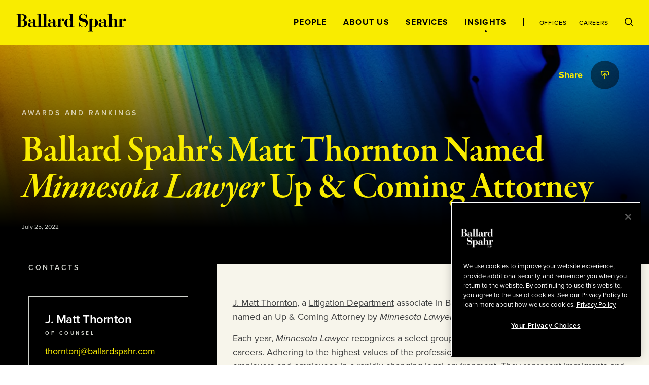

--- FILE ---
content_type: text/html; charset=utf-8
request_url: https://www.ballardspahr.com/insights/news/2022/07/ballard-spahrs-matt-thornton-named-minnesota-lawyer-up--coming-attorney
body_size: 20095
content:
<!doctype html>
<html data-n-head-ssr lang="en" data-n-head="%7B%22lang%22:%7B%22ssr%22:%22en%22%7D%7D">
  <head >
    <meta data-n-head="ssr" charset="utf-8"><meta data-n-head="ssr" name="viewport" content="width=device-width, initial-scale=1.0"><meta data-n-head="ssr" http-equiv="X-UA-Compatible" content="IE=Edge"><meta data-n-head="ssr" data-hid="description" name="description" content="J. Matt Thornton, a Litigation Department&amp;nbsp;associate in Ballard Spahr&amp;rsquo;s Minneapolis office, has been named an Up &amp;amp; Coming Attorney by Minnesota Lawyer."><meta data-n-head="ssr" data-hid="keywords" name="keywords" content=""><meta data-n-head="ssr" data-hid="referrer" name="referrer" content="no-referrer-when-downgrade"><meta data-n-head="ssr" data-hid="og:title" property="og:title" content="Ballard Spahr&#x27;s Matt Thornton Named &lt;i&gt;Minnesota Lawyer&lt;/i&gt; Up &amp; Coming Attorney | News | Insights | Ballard Spahr"><meta data-n-head="ssr" data-hid="og:description" property="og:description" content=""><meta data-n-head="ssr" data-hid="og:image" property="og:image" content="/-/jssmedia/main/socialmedia/linkedin-graphic_general_colorful.jpg?rev=4869c25457e748268b6790844ec1d468&amp;hash=061D5EC08A6A313F07A4FD932B0736B2"><meta data-n-head="ssr" data-hid="og:url" property="og:url" content="https://www.ballardspahr.com/insights/news/2022/07/ballard-spahrs-matt-thornton-named-minnesota-lawyer-up--coming-attorney"><meta data-n-head="ssr" data-hid="twitter:card" name="twitter:card" content="summary_large_image"><meta data-n-head="ssr" data-hid="twitter:title" name="twitter:title" content="Ballard Spahr&#x27;s Matt Thornton Named &lt;i&gt;Minnesota Lawyer&lt;/i&gt; Up &amp; Coming Attorney | News | Insights | Ballard Spahr"><meta data-n-head="ssr" data-hid="twitter:description" name="twitter:description" content=""><meta data-n-head="ssr" data-hid="twitter:image" name="twitter:image" content="/-/jssmedia/main/socialmedia/linkedin-graphic_general_colorful.jpg?rev=4869c25457e748268b6790844ec1d468&amp;hash=061D5EC08A6A313F07A4FD932B0736B2"><meta data-n-head="ssr" data-hid="twitter:site" name="twitter:site" content="@BallardSpahrLLP"><meta data-n-head="ssr" data-hid="robots" name="robots" content="index,follow"><title>Ballard Spahr&#x27;s Matt Thornton Named &lt;i&gt;Minnesota Lawyer&lt;/i&gt; Up &amp; Coming Attorney | News | Insights | Ballard Spahr</title><link data-n-head="ssr" rel="shortcut icon" href="/images/favicon.ico?v=1.0.0" type="image/ico"><link data-n-head="ssr" rel="stylesheet" href="https://use.typekit.net/vgo5pjr.css"><link data-n-head="ssr" rel="canonical" id="canonical" href="https://www.ballardspahr.com/insights/news/2022/07/ballard-spahrs-matt-thornton-named-minnesota-lawyer-up--coming-attorney"><script data-n-head="ssr" type="text/javascript" src="https://cdn.cookielaw.org/consent/81770613-7386-42d0-9cb5-7159e3bd653d/OtAutoBlock.js"></script><script data-n-head="ssr" type="text/javascript" src="https://cdn.cookielaw.org/scripttemplates/otSDKStub.js" charset="UTF-8" data-domain-script="81770613-7386-42d0-9cb5-7159e3bd653d"></script><script data-n-head="ssr" data-pbody="false">function OptanonWrapper() { }</script><script data-n-head="ssr">
            (function(w,d,s,l,i){w[l]=w[l]||[];w[l].push({'gtm.start':
            new Date().getTime(),event:'gtm.js'});var f=d.getElementsByTagName(s)[0],
            j=d.createElement(s),dl=l!='dataLayer'?'&l='+l:'';j.async=true;j.src=
            'https://www.googletagmanager.com/gtm.js?id='+i+dl;f.parentNode.insertBefore(j,f);
            })(window,document,'script','dataLayer','GTM-MV3HNPL');
          </script><script data-n-head="ssr">!function(r){var i=document.createElement("img");i.setAttribute("src","//ballardspahr.vuturevx.com/security/tracker.gif?referer="+encodeURIComponent(r))}(document.referrer);</script><link rel="preload" href="/_nuxt/6621d8e.js" as="script"><link rel="preload" href="/_nuxt/5461824.js" as="script"><link rel="preload" href="/_nuxt/c75014a.js" as="script"><link rel="preload" href="/_nuxt/26fb42c.js" as="script"><link rel="preload" href="/_nuxt/bf29a78.js" as="script"><style data-vue-ssr-id="329dd762:0 734d8a41:0 0f4c1d73:0 29679c12:0 43831ab1:0 086e1d22:0 729da541:0 73228576:0 21726ad3:0 22f92033:0 70103c9c:0 b79de3e4:0 4674e3bc:0 3a5d02b2:0 bd049076:0 2843bbb4:0 ebcfcf94:0 26861495:0 c25ec700:0 3a9680e4:0 2e78b8c0:0 8b4307b8:0 248e0443:0 0bcdab4b:0 69ee86bd:0 775cb2df:0 d3afcb50:0 c4b3cc04:0 52f30ac6:0 5d02027b:0 6e2af0e8:0 302b5136:0 6b2eaaf0:0 3e4fe67c:0 5ac2ae7f:0 30054000:0 2bc9b12c:0 b164ca38:0 269d1c2a:0 41a9980a:0 e93368ce:0 c1a36894:0 71cac822:0 85552b0e:0 4ebbd1c4:0 2537a32e:0 13bd2c70:0 7decb48f:0 59997f3e:0">/*! modern-normalize v3.0.1 | MIT License | https://github.com/sindresorhus/modern-normalize */*,:after,:before{box-sizing:border-box}html{font-family:system-ui,-apple-system,Segoe UI,Roboto,Ubuntu,Cantarell,Noto Sans,sans-serif,"Segoe UI",Helvetica,Arial,"Apple Color Emoji","Segoe UI Emoji";line-height:1.15;-webkit-text-size-adjust:100%;-moz-tab-size:4;-o-tab-size:4;tab-size:4}body{margin:0}b,strong{font-weight:bolder}code,kbd,pre,samp{font-family:ui-monospace,SFMono-Regular,Consolas,"Liberation Mono",Menlo,monospace;font-size:1em}small{font-size:80%}sub,sup{font-size:75%;line-height:0;position:relative;vertical-align:baseline}sub{bottom:-.25em}sup{top:-.5em}table{border-color:currentcolor}button,input,optgroup,select,textarea{font-family:inherit;font-size:100%;line-height:1.15;margin:0}[type=button],[type=reset],[type=submit],button{-webkit-appearance:button}legend{padding:0}progress{vertical-align:baseline}::-webkit-inner-spin-button,::-webkit-outer-spin-button{height:auto}[type=search]{-webkit-appearance:textfield;outline-offset:-.125rem}::-webkit-search-decoration{-webkit-appearance:none}::-webkit-file-upload-button{-webkit-appearance:button;font:inherit}summary{display:list-item}html{box-sizing:border-box;font-family:sans-serif;font-size:100%;line-height:1.5em}*,:after,:before{box-sizing:inherit;outline:none}body{text-rendering:optimizeLegibility;-webkit-font-smoothing:antialiased;-moz-osx-font-smoothing:grayscale;font-family:proxima-nova,sans-serif;font-style:normal;font-weight:400}main{display:block}a{-webkit-text-decoration:none;text-decoration:none}a,button{color:inherit}button{background:none;border:none;margin:0;padding:0}a,button{cursor:pointer}a:focus,button:focus{outline:.0625rem dotted}ul{margin:0;padding:0}li{list-style-type:none;margin-bottom:0}h1,h2,h3,h4,h5,h6,p{margin:0}fieldset{border:0;margin:0;padding:0}figure{margin:0}address{font-style:normal}img{max-width:100%}input{background-color:hsla(0,0%,100%,0);border:none}input:invalid{box-shadow:none}@media (-ms-high-contrast:active),(-ms-high-contrast:none){input::-ms-clear{display:none}}.svg-icon{height:1em;height:var(--svg-icon__size,1em);width:1em;width:var(--svg-icon__size,1em);fill:inherit;fill:var(--svg-icon__color,inherit);display:inline-block;font-size:inherit;transition:stroke .25s ease-in-out,fill .25s ease-in-out;vertical-align:-.125em}
.nuxt-progress{background-color:#000;height:.125rem;left:0;opacity:1;position:fixed;right:0;top:0;transition:width .1s,opacity .4s;width:0;z-index:999999}.nuxt-progress.nuxt-progress-notransition{transition:none}.nuxt-progress-failed{background-color:red}
.DefaultLayout{display:flex;flex-direction:column;min-height:100vh}.DefaultLayout__wrapper{flex-grow:1}.DefaultLayout__wrapper--bg-light{background-color:#f7f5eb}.DefaultLayout__wrapper--bg-dark{background-color:#000}.DefaultLayout__nav{position:fixed;top:0;width:100vw;z-index:9}.DefaultLayout__main-content--is-homepage{display:flex;flex-direction:column;justify-content:center}.DefaultLayout__skip{left:0;opacity:0;padding:.25em .5em;position:fixed;top:0;z-index:-1}.DefaultLayout__skip:focus{opacity:1;z-index:10}.DefaultLayout--is-homepage .DefaultLayout__homepage-wrapper{display:flex;flex-direction:column;flex-grow:1}.DefaultLayout--is-homepage .DefaultLayout__main-content--is-homepage{flex-grow:1}@media(min-width:1024px)and (-ms-high-contrast:active),(min-width:1024px)and (-ms-high-contrast:none){.DefaultLayout--is-homepage{height:0}}@media(min-width:1024px){.DefaultLayout--is-homepage .DefaultLayout__nav{position:relative;width:15rem}.DefaultLayout--is-homepage .DefaultLayout__homepage-wrapper{flex-direction:row}.DefaultLayout--is-homepage .DefaultLayout__main-content{flex-grow:0;width:calc(100% - 15rem)}.DefaultLayout--is-homepage .DefaultLayout__footer{width:100%}}
#experience-editor .DefaultLayout__nav{position:relative}
@media print{#__layout .DefaultLayout__nav{position:relative}#__layout *{color:#000}}
.GlobalNavigation:before{background-color:#f9ec00;content:"";height:100%;left:0;position:absolute;top:0;width:100%;z-index:-1}.GlobalNavigation__logo-container{display:flex;flex-direction:column;justify-content:center}.GlobalNavigation__logo-wrapper{margin:0 2rem}.GlobalNavigation__logo{display:block;width:8.4375rem}.GlobalNavigation__container{display:flex;flex-wrap:wrap}.GlobalNavigation__menu{order:1;width:100%}.GlobalNavigation__mobile-search{margin-left:auto;margin-right:auto;max-width:31.25rem;width:100%}.GlobalNavigation__buttons{flex-grow:1;padding:2rem;text-align:right}@media(max-width:1023px){.GlobalNavigation__menu{background-color:#000;height:calc(100vh - 5.5rem);left:0;overflow:auto;padding:2rem 2rem 7rem;position:absolute;top:100%;transform:translate3d(0,-100%,0);width:100vw;z-index:-2;-webkit-overflow-scrolling:touch;transition:transform .25s ease-in-out}.GlobalNavigation__menu--is-open{transform:translateZ(0)}.GlobalNavigation__menu-contents{display:flex;flex-direction:column;justify-content:space-between;min-height:100%}.GlobalNavigation__primary-links{flex-grow:1;margin-top:3rem}}@media(max-width:1023px)and (-ms-high-contrast:active),(max-width:1023px)and (-ms-high-contrast:none){.GlobalNavigation__primary-links{height:100%}}@media(max-width:1023px){.GlobalNavigation__secondary-links{margin-top:3rem}.GlobalNavigation--is-homepage .GlobalNavigation__logo-homepage,.GlobalNavigation__desktop-search{display:none}}@media(min-width:768px){.GlobalNavigation__mobile-search{margin-top:3rem}}@media(min-width:1024px){.GlobalNavigation--is-non-homepage .GlobalNavigation__logo-container{align-items:flex-start;display:flex;flex-direction:column;flex-grow:1;justify-content:center}.GlobalNavigation--is-non-homepage .GlobalNavigation__logo{width:13.5625rem}.GlobalNavigation--is-non-homepage .GlobalNavigation__mobile-search{display:none}.GlobalNavigation--is-non-homepage .GlobalNavigation__container{flex-wrap:nowrap}.GlobalNavigation--is-non-homepage .GlobalNavigation__menu{flex-grow:1;order:0;width:auto}.GlobalNavigation--is-non-homepage .GlobalNavigation__menu--search-is-open{display:none}.GlobalNavigation--is-non-homepage .GlobalNavigation__menu-contents{align-items:center;display:flex;height:100%;justify-content:flex-end}.GlobalNavigation--is-non-homepage .GlobalNavigation__buttons{flex-grow:0}.GlobalNavigation--is-non-homepage .GlobalNavigation__mobile-menu{display:none}.GlobalNavigation--is-non-homepage .GlobalNavigation__desktop-search{display:block}.GlobalNavigation--is-homepage{height:100%}.GlobalNavigation--is-homepage .GlobalNavigation__container{align-items:center;flex-direction:column;flex-wrap:nowrap;height:100%;padding:2rem 0 1rem}.GlobalNavigation--is-homepage .GlobalNavigation__logo{display:none}.GlobalNavigation--is-homepage .GlobalNavigation__logo-homepage{width:9.375rem}.GlobalNavigation--is-homepage .GlobalNavigation__menu{display:flex;flex-direction:column;flex-grow:1;padding:2rem}.GlobalNavigation--is-homepage .GlobalNavigation__menu-contents{display:flex;flex-direction:column;flex-grow:1;height:100%;justify-content:space-between}.GlobalNavigation--is-homepage .GlobalNavigation__menu-contents:before{content:"";display:block}.GlobalNavigation--is-homepage .GlobalNavigation__mobile-search{display:none}.GlobalNavigation--is-homepage .GlobalNavigation__primary-links{flex-grow:1;margin-bottom:2rem}}@media(min-width:1024px)and (-ms-high-contrast:active),(min-width:1024px)and (-ms-high-contrast:none){.GlobalNavigation--is-homepage .GlobalNavigation__primary-links{height:100%}}@media(min-width:1024px){.GlobalNavigation--is-homepage .GlobalNavigation__buttons{display:none}}
@media print{#__layout .GlobalNavigation:before,#__layout .GlobalNavigation__buttons,#__layout .GlobalNavigation__menu{display:none}}
.TransitionFadeIn--down-enter,.TransitionFadeIn--down-leave-to,.TransitionFadeIn--left-enter,.TransitionFadeIn--left-leave-to,.TransitionFadeIn--right-enter,.TransitionFadeIn--right-leave-to,.TransitionFadeIn--up-enter,.TransitionFadeIn--up-leave-to,.TransitionFadeIn-enter,.TransitionFadeIn-leave-to{opacity:0}.TransitionFadeIn--down-enter .TransitionFadeIn--down-leave-to,.TransitionFadeIn--down-enter .TransitionFadeIn--left-leave-to,.TransitionFadeIn--down-enter .TransitionFadeIn--right-leave-to,.TransitionFadeIn--down-enter .TransitionFadeIn--up-leave-to,.TransitionFadeIn--down-enter .TransitionFadeIn-leave-to,.TransitionFadeIn--left-enter .TransitionFadeIn--down-leave-to,.TransitionFadeIn--left-enter .TransitionFadeIn--left-leave-to,.TransitionFadeIn--left-enter .TransitionFadeIn--right-leave-to,.TransitionFadeIn--left-enter .TransitionFadeIn--up-leave-to,.TransitionFadeIn--left-enter .TransitionFadeIn-leave-to,.TransitionFadeIn--right-enter .TransitionFadeIn--down-leave-to,.TransitionFadeIn--right-enter .TransitionFadeIn--left-leave-to,.TransitionFadeIn--right-enter .TransitionFadeIn--right-leave-to,.TransitionFadeIn--right-enter .TransitionFadeIn--up-leave-to,.TransitionFadeIn--right-enter .TransitionFadeIn-leave-to,.TransitionFadeIn--up-enter .TransitionFadeIn--down-leave-to,.TransitionFadeIn--up-enter .TransitionFadeIn--left-leave-to,.TransitionFadeIn--up-enter .TransitionFadeIn--right-leave-to,.TransitionFadeIn--up-enter .TransitionFadeIn--up-leave-to,.TransitionFadeIn--up-enter .TransitionFadeIn-leave-to,.TransitionFadeIn-enter .TransitionFadeIn--down-leave-to,.TransitionFadeIn-enter .TransitionFadeIn--left-leave-to,.TransitionFadeIn-enter .TransitionFadeIn--right-leave-to,.TransitionFadeIn-enter .TransitionFadeIn--up-leave-to,.TransitionFadeIn-enter .TransitionFadeIn-leave-to{opacity:1}.TransitionFadeIn-enter-active,.TransitionFadeIn-leave-active{transition:opacity .25s ease-in-out}.TransitionFadeIn--down-enter-active,.TransitionFadeIn--down-leave-active,.TransitionFadeIn--left-enter-active,.TransitionFadeIn--left-leave-active,.TransitionFadeIn--right-enter-active,.TransitionFadeIn--right-leave-active,.TransitionFadeIn--up-enter-active,.TransitionFadeIn--up-leave-active{transition:opacity .25s ease-in-out,transform .25s ease-in-out}.TransitionFadeIn--down-enter .TransitionFadeIn--down-leave-to,.TransitionFadeIn--down-enter .TransitionFadeIn--left-leave-to,.TransitionFadeIn--down-enter .TransitionFadeIn--right-leave-to,.TransitionFadeIn--down-enter .TransitionFadeIn--up-leave-to,.TransitionFadeIn--left-enter .TransitionFadeIn--down-leave-to,.TransitionFadeIn--left-enter .TransitionFadeIn--left-leave-to,.TransitionFadeIn--left-enter .TransitionFadeIn--right-leave-to,.TransitionFadeIn--left-enter .TransitionFadeIn--up-leave-to,.TransitionFadeIn--right-enter .TransitionFadeIn--down-leave-to,.TransitionFadeIn--right-enter .TransitionFadeIn--left-leave-to,.TransitionFadeIn--right-enter .TransitionFadeIn--right-leave-to,.TransitionFadeIn--right-enter .TransitionFadeIn--up-leave-to,.TransitionFadeIn--up-enter .TransitionFadeIn--down-leave-to,.TransitionFadeIn--up-enter .TransitionFadeIn--left-leave-to,.TransitionFadeIn--up-enter .TransitionFadeIn--right-leave-to,.TransitionFadeIn--up-enter .TransitionFadeIn--up-leave-to{transform:translateZ(0)}.TransitionFadeIn--up-enter,.TransitionFadeIn--up-leave-to{transform:translate3d(0,100%,0)}.TransitionFadeIn--down-enter,.TransitionFadeIn--down-leave-to{transform:translate3d(0,-100%,0)}.TransitionFadeIn--left-enter,.TransitionFadeIn--left-leave-to{transform:translate3d(100%,0,0)}.TransitionFadeIn--right-enter,.TransitionFadeIn--right-leave-to{transform:translate3d(-100%,0,0)}
.GlobalNavMobileSearch__form{background-color:#fff;display:flex;justify-content:space-between;padding:1rem}.GlobalNavMobileSearch__input-label{position:relative;width:calc(100% - 1.6875rem)}.GlobalNavMobileSearch__input{color:#000;font-family:proxima-nova,sans-serif;font-size:1.125rem;font-style:normal;font-weight:500;line-height:1.15;padding:0;width:100%}.GlobalNavMobileSearch__input :-moz-placeholder,.GlobalNavMobileSearch__input :-ms-input-placeholder,.GlobalNavMobileSearch__input ::-moz-placeholder,.GlobalNavMobileSearch__input ::-webkit-input-placeholder{color:#3d3e3f;font-family:proxima-nova,sans-serif;font-size:.875rem;font-style:normal;font-weight:500;line-height:1.214}.GlobalNavMobileSearch__placeholder-text{display:none}@media (-ms-high-contrast:active),(-ms-high-contrast:none){.GlobalNavMobileSearch__placeholder-text{color:#000;display:block;font-family:proxima-nova,sans-serif;font-size:1.125rem;font-style:normal;font-weight:500;left:0;line-height:1.15;pointer-events:none;position:absolute;top:50%;transform:translate3d(0,-50%,0)}}
.GlobalNavPrimaryLinks{display:flex;flex-direction:column;justify-content:space-between}.GlobalNavPrimaryLinks__container{text-align:center}@media(max-height:699px){.GlobalNavPrimaryLinks{max-height:none!important}}@media(max-width:1023px){.GlobalNavPrimaryLinks__container:not(:first-child){margin-top:1rem}}@media(min-width:1024px){.GlobalNavPrimaryLinks--is-non-homepage{display:flex;flex-direction:row}.GlobalNavPrimaryLinks--is-non-homepage .GlobalNavPrimaryLinks__container:not(:first-child){margin-left:1.5rem;margin-top:0}}@media(min-width:1200px){.GlobalNavPrimaryLinks--is-non-homepage .GlobalNavPrimaryLinks__container:not(:first-child){margin-left:2rem}}
.GlobalNavPrimaryLink{color:#f9ec00;font-family:proxima-nova,sans-serif;font-size:1rem;font-style:normal;font-weight:700;letter-spacing:.08em;line-height:1;position:relative;text-transform:uppercase}.GlobalNavPrimaryLink:after{border:.0625rem solid;border-radius:50%;content:"";height:.25rem;left:50%;opacity:0;position:absolute;top:calc(100% + .5rem);transform:translate3d(-50%,-50%,0);transition:opacity .25s ease-in-out;width:.25rem}.GlobalNavPrimaryLink:hover:after{opacity:1}.GlobalNavPrimaryLink.nuxt-link-active:after{background-color:currentColor;opacity:1}@media(max-width:1023px){.GlobalNavPrimaryLink:after{left:calc(100% + .5rem);top:50%}}@media(min-width:1024px){.GlobalNavPrimaryLink{color:#000}.GlobalNavPrimaryLink--right-aligned:after{left:calc(100% + .5rem);top:50%}}
.GlobalNavSecondaryLinks{display:flex;justify-content:center}.GlobalNavSecondaryLinks__container:not(:last-child){margin-right:.875rem;padding-right:.875rem;position:relative}.GlobalNavSecondaryLinks__container:not(:last-child):after{background-color:#000;content:"";height:1rem;left:100%;position:absolute;top:50%;transform:translate3d(-50%,-50%,0);width:.0625rem}@media(min-width:1024px){.GlobalNavSecondaryLinks--is-non-homepage{margin-left:1.5rem;padding-left:1.5rem;position:relative}.GlobalNavSecondaryLinks--is-non-homepage:before{background-color:#000;content:"";height:1rem;left:0;position:absolute;top:50%;transform:translate3d(0,-50%,0);width:.0625rem}.GlobalNavSecondaryLinks--is-non-homepage .GlobalNavSecondaryLinks__container:not(:last-child){margin-right:1.5rem;padding-right:0}.GlobalNavSecondaryLinks--is-non-homepage .GlobalNavSecondaryLinks__container:not(:last-child):after{content:none}}@media(min-width:1200px){.GlobalNavSecondaryLinks--is-non-homepage{margin-left:2rem;padding-left:2rem}.GlobalNavSecondaryLinks--is-non-homepage .GlobalNavPrimaryLinks__container:not(:last-child){margin-right:2rem}}
.GlobalNavSecondaryLink{color:#f9ec00;font-family:proxima-nova,sans-serif;font-size:.75rem;font-style:normal;font-weight:500;letter-spacing:.08em;line-height:1;position:relative;text-transform:uppercase}.GlobalNavSecondaryLink:after{border:.0625rem solid;border-radius:50%;content:"";height:.25rem;left:50%;opacity:0;position:absolute;top:calc(100% + .5rem);transform:translate3d(-50%,-50%,0);transition:opacity .25s ease-in-out;width:.25rem}.GlobalNavSecondaryLink:hover:after{opacity:1}.GlobalNavSecondaryLink.nuxt-link-active:after{background-color:currentColor;opacity:1}.GlobalNavSecondaryLink--right-aligned:after{left:calc(100% + .5rem);top:50%}@media(min-width:1024px){.GlobalNavSecondaryLink{color:#000}}
.GlobalNavDesktopSearch__input-label{background-color:#fff;display:flex;flex-direction:column;height:100%;justify-content:center;position:absolute;right:0;top:0}.GlobalNavDesktopSearch__placeholder-text{display:none}@media (-ms-high-contrast:active),(-ms-high-contrast:none){.GlobalNavDesktopSearch__placeholder-text{color:#3d3e3f;display:block;font-family:proxima-nova,sans-serif;font-size:1.125rem;font-style:normal;font-weight:500;left:2.0625rem;line-height:1.222;pointer-events:none;position:absolute;top:50%;transform:translate3d(0,-50%,0)}}.GlobalNavDesktopSearch__input{color:#3d3e3f;font-family:proxima-nova,sans-serif;font-size:1.125rem;font-style:normal;font-weight:500;line-height:1.222;margin-left:2rem;margin-right:3.125rem;width:18.75rem}.GlobalNavDesktopSearch__button{position:relative}
.GlobalNavMenuButton{position:relative}.GlobalNavMenuButton:after,.GlobalNavMenuButton:before{background-color:#000;content:"";display:block;height:.0625rem;position:absolute;transform:rotate(0deg);transition:top .25s .25s,transform .25s ease-in-out;width:100%}.GlobalNavMenuButton:before{top:0}.GlobalNavMenuButton:after{top:100%}.GlobalNavMenuButton--is-open:after,.GlobalNavMenuButton--is-open:before{top:50%;transition:top .25s ease-in-out,transform .25s .25s}.GlobalNavMenuButton--is-open:before{transform:rotate(45deg)}.GlobalNavMenuButton--is-open:after{transform:rotate(-45deg)}.GlobalNavMenuButton--is-open .GlobalNavMenuButton__label{opacity:0;transition:opacity .25s ease-in-out}.GlobalNavMenuButton__label{color:#000;font-family:proxima-nova,sans-serif;font-size:.6875rem;font-style:normal;font-weight:700;line-height:2;text-transform:uppercase;transition:opacity .125s .25s}
._Page--is-homepage{display:flex;flex-direction:column;flex-grow:1;justify-content:center;margin-top:5.5rem;padding:2rem 0;position:relative}@media(min-width:450px){._Page--is-homepage{padding:3rem 0}}@media(min-width:768px){._Page--is-homepage{padding:4rem 0}}@media(min-width:1024px){._Page--is-homepage{height:100%;margin-top:0}}
.InteriorPageHeader{color:#f9ec00;margin-top:5.5rem;position:relative}#experience-editor .InteriorPageHeader{margin-top:0}.InteriorPageHeader:before{background-color:#000;content:"";display:block;height:100%;left:0;position:absolute;top:0;width:100%}.InteriorPageHeader__image{background-position:50% 50%;background-size:cover;height:100%;left:0;position:absolute;top:0;width:100%}.InteriorPageHeader__image:after{background:linear-gradient(1turn,#000 16.7%,rgba(0,0,0,.2));background-blend-mode:darken;content:"";display:block;height:100%;left:0;position:absolute;top:0;width:100%}.InteriorPageHeader__container{padding:7rem 0 2rem;position:relative}.InteriorPageHeader__container--mobile-large-title-padding{padding-top:4rem}.InteriorPageHeader__container--mobile-no-padding{padding-top:1rem}.InteriorPageHeader__eyebrow{color:hsla(0,0%,100%,.7);font-family:proxima-nova,sans-serif;font-size:.625rem;font-style:normal;font-weight:700;letter-spacing:.35em;line-height:1.2;margin-bottom:2rem;text-transform:uppercase}.InteriorPageHeader__title{font-size:4.5rem;letter-spacing:-1px}.InteriorPageHeader__title,.InteriorPageHeader__title--is-large{font-family:garamond-premier-pro-display,serif;font-style:normal;font-weight:600;line-height:1}.InteriorPageHeader__title--is-large{font-size:6rem}.InteriorPageHeader__title--is-small{font-size:3rem}.InteriorPageHeader__title--is-extra-small,.InteriorPageHeader__title--is-small{font-family:garamond-premier-pro-subhead,serif;font-style:normal;font-weight:600;letter-spacing:-.01em;line-height:1.1}.InteriorPageHeader__title--is-extra-small{font-size:2.25rem}.InteriorPageHeader__description{font-size:1.5rem;letter-spacing:-.0005em;line-height:1.2;margin-top:1rem}.InteriorPageHeader__author,.InteriorPageHeader__description{color:#fff;font-family:proxima-nova,sans-serif;font-style:normal;font-weight:400}.InteriorPageHeader__author{font-size:1.125rem;line-height:1.5;margin-top:2rem}.InteriorPageHeader__date{color:#d0d2cc;font-family:proxima-nova,sans-serif;font-size:.75rem;font-style:normal;font-weight:400;line-height:1.44;margin-top:2rem}.InteriorPageHeader__author+.InteriorPageHeader__date{margin-top:.5rem}.InteriorPageHeader__share{position:absolute;right:0;top:2rem;width:100%}@media(max-width:550px){.InteriorPageHeader__title{font-size:3rem}.InteriorPageHeader__title--is-large{font-size:4rem}.InteriorPageHeader__title--is-small{font-size:2.25rem}.InteriorPageHeader__title--is-extra-small{font-size:2rem}}@media(max-width:375px){.InteriorPageHeader__title{font-size:2.75rem}.InteriorPageHeader__title--is-large{font-size:3.5rem}.InteriorPageHeader__title--is-small{font-size:2rem}.InteriorPageHeader__title--is-extra-small{font-size:1.75rem}}@media(min-width:1024px){.InteriorPageHeader__eyebrow{font-family:proxima-nova,sans-serif;font-size:.875rem;font-style:normal;font-weight:600;letter-spacing:.25em;line-height:1.2;text-transform:uppercase}.InteriorPageHeader__title{font-family:garamond-premier-pro-display,serif;font-size:6rem;font-style:normal;font-weight:600;letter-spacing:-1px;line-height:1}.InteriorPageHeader__title--is-large{font-size:7.5rem}.InteriorPageHeader__title--is-small{font-size:4.5rem;letter-spacing:-1px;line-height:1}.InteriorPageHeader__title--is-extra-small,.InteriorPageHeader__title--is-small{font-family:garamond-premier-pro-subhead,serif;font-style:normal;font-weight:600}.InteriorPageHeader__title--is-extra-small{font-size:3rem;letter-spacing:-.01em;line-height:1.1}}@media(min-width:1200px){.InteriorPageHeader__container{display:flex;flex-direction:column;justify-content:center;padding:8rem 0}.InteriorPageHeader__container--has-extra-components{padding:8rem 0 4rem}.InteriorPageHeader__title-container{align-items:center;display:flex;justify-content:space-between}.InteriorPageHeader__title{padding-right:2rem;width:calc(100% - 30rem)}.InteriorPageHeader__title--is-large{font-size:9.375rem}.InteriorPageHeader__title--no-description{padding-right:0;width:100%}.InteriorPageHeader__description{font-family:proxima-nova,sans-serif;font-size:2.4375rem;font-style:normal;font-weight:400;letter-spacing:-.0005em;line-height:1.2;margin-top:0;max-width:30rem}}@media(min-width:1440px){.InteriorPageHeader__title--is-large{font-family:garamond-premier-pro-display,serif;font-size:11.25rem;font-style:normal;font-weight:600;letter-spacing:-8px;line-height:1}}
@media print{#__layout .InteriorPageHeader{padding:0}#__layout .InteriorPageHeader__container{padding-top:0}}
.LazyImage__exp-editor--img img{width:100%}.LazyImage__exp-editor--bg img{height:100%;left:0;-o-object-fit:cover;object-fit:cover;-o-object-position:50% 50%;object-position:50% 50%;position:absolute;top:0;width:100%}
.MaxWidth{margin-left:auto;margin-right:auto;padding-left:2rem;padding-right:2rem}.MaxWidth--no-padding{padding-left:0;padding-right:0}.MaxWidth--widest{max-width:90rem}.MaxWidth--between-medium-narrow{max-width:62.9375rem}.MaxWidth--medium,.MaxWidth--percent-90{max-width:78.625rem}.MaxWidth--narrow{max-width:55rem}@media(min-width:1440px){.MaxWidth--percent-90{max-width:90%}}
@media print{#__layout .SocialShareWidget{display:none}}
.SocialShareLinks{--SocialShareLinks__spacing:0.25rem}.SocialShareLinks__links{align-items:center;display:flex;justify-content:flex-end}.SocialShareLinks__container:not(:last-child){margin-right:var(--SocialShareLinks__spacing)}.SocialShareLinks__label{opacity:0}.SocialShareLinks__label--is-visible{opacity:1;transition:opacity .25s .25s}.SocialShareLinks__button--close{--SocialShareCta__size:1.625rem}.SocialShareLinks__pdf{--SocialShareCta__size:1.5rem}@media(min-width:601px){.SocialShareLinks{--SocialShareLinks__spacing:0.75rem}}@media(min-width:769px){.SocialShareLinks{--SocialShareLinks__spacing:0.25rem}}@media(min-width:1025px){.SocialShareLinks{--SocialShareLinks__spacing:1rem}}
@media print{#__layout .SocialShareLinks{display:none}}
.SectionSubhead{font-family:proxima-nova,sans-serif;font-size:1.125rem;font-style:normal;font-weight:700;line-height:1.5}
.SocialShareCta{border-radius:50%;display:block;height:1.75rem;position:relative;transition:background-color .25s ease-in-out;width:1.75rem}.SocialShareCta--dark{background-color:rgba(0,0,0,.5)}.SocialShareCta--dark-is-active,.SocialShareCta--dark:hover{background-color:#f9ec00}.SocialShareCta--dark-is-active .SocialShareCta__icon,.SocialShareCta--dark:hover .SocialShareCta__icon{fill:#000;color:#000}.SocialShareCta--light{background-color:#fff}.SocialShareCta--light-is-active,.SocialShareCta--light:hover{background-color:#f9ec00}.SocialShareCta__icon.SocialShareCta__icon{height:1rem;height:var(--SocialShareCta__size,16px);left:50%;position:absolute;top:50%;transform:translate3d(-50%,-50%,0);transition:fill .25s ease-in-out,color .25s ease-in-out;width:1rem;width:var(--SocialShareCta__size,16px)}.SocialShareCta__icon.SocialShareCta__icon--dark{fill:#f9ec00}.SocialShareCta__icon.SocialShareCta__icon--light{fill:#000}@media(min-width:375px){.SocialShareCta{height:2rem;width:2rem}}@media(min-width:450px){.SocialShareCta{height:2.5rem;width:2.5rem}}@media(min-width:1024px){.SocialShareCta{height:3.5rem;width:3.5rem}.SocialShareCta__icon{height:1.125rem;height:var(--SocialShareCta__size,18px);width:1.125rem;width:var(--SocialShareCta__size,18px)}}
.TwoColumn{background-color:#000}.TwoColumn--with-header-padding{margin-top:5.5rem}#experience-editor .TwoColumn--with-header-padding{margin-top:0}.TwoColumn__column-left{background-color:#000}.TwoColumn__column-right{background-color:#f7f5eb}@media(max-width:767px){.TwoColumn__column-left--after-content{padding-top:2rem}}@media(min-width:768px){.TwoColumn{--TwoColumn__left-width:21.875rem;--TwoColumn__right-width:calc(100% - var(--TwoColumn__left-width))}.TwoColumn__grid{display:flex}.TwoColumn__column-left{width:var(--TwoColumn__left-width)}.TwoColumn__content-left--no-image{padding-top:0}.TwoColumn__column-right{order:1;width:var(--TwoColumn__right-width)}}@media(min-width:1024px){.TwoColumn{--TwoColumn__left-width:33.333%;--TwoColumn__right-width:66.666%}}@media(min-width:1441px){.TwoColumn{--TwoColumn__left-width:30rem;--TwoColumn__right-width:calc(100% - 30rem)}}
.MainSectionBlock{--MainSectionBlock__end-spacing:2rem;--MainSectionBlock__regular-spacing:2rem;--MainSectionBlock__with-header-spacing:1rem;background-color:#f7f5eb}.Tabs+.MainSectionBlock{--MainSectionBlock__padding-top-override:0}.MainSectionBlock__container{padding-bottom:var(--MainSectionBlock__padding-bottom-override,var(--MainSectionBlock__regular-spacing));padding-top:var(--MainSectionBlock__padding-top-override,var(--MainSectionBlock__end-spacing))}.MainSectionBlock__container.MainSectionBlock__container--is-ending{padding-bottom:var(--MainSectionBlock__padding-bottom-override,var(--MainSectionBlock__end-spacing))}.MainSectionBlock:not(:first-of-type) .MainSectionBlock__container{border-top:.0625rem solid #7e8082;padding-top:var(--MainSectionBlock__padding-top-override,var(--MainSectionBlock__regular-spacing))}.MainSectionBlock:not(:first-of-type) .MainSectionBlock__container--has-header{padding-top:var(--MainSectionBlock__padding-top-override,var(--MainSectionBlock__with-header-spacing))}.MainSectionBlock__header{margin-bottom:var(--MainSectionBlock__regular-spacing)}.MainSectionBlock__content>:not(:first-child){margin-top:var(--MainSectionBlock__regular-spacing)}@media(min-width:768px){.MainSectionBlock{--MainSectionBlock__end-spacing:3rem;--MainSectionBlock__regular-spacing:2.5rem;--MainSectionBlock__with-header-spacing:1.5rem}}@media(min-width:1200px){.MainSectionBlock{--MainSectionBlock__end-spacing:4rem;--MainSectionBlock__regular-spacing:3rem;--MainSectionBlock__with-header-spacing:2rem}}
.RichTextWithShowMore__title{margin-bottom:1rem}.RichTextWithShowMore__cta{margin-top:1rem}.RichTextWithShowMore__additional-content{padding-top:1rem}@media(min-width:768px){.RichTextWithShowMore__cta{margin-top:2rem}}
@media print{#__layout .RichTextWithShowMore__cta{display:none}}
.RichText{font-family:proxima-nova,sans-serif;font-size:1.125rem;font-style:normal;font-weight:400;line-height:1.5;--RichText__final-font-size:var(--RichText__font-size,18px);color:#3d3e3f;color:var(--RichText__color,#3d3e3f);font-size:18px;font-size:var(--RichText__final-font-size);font-weight:var(--RichText__font-weight,400)}.RichText>*+*{margin-top:1rem}.RichText>*+h2,.RichText>*+h3,.RichText>*+h4,.RichText>*+h5{margin-top:1.5em}.RichText h2{font-size:3rem}.RichText h2,.RichText h3{font-family:garamond-premier-pro-subhead,serif;font-style:normal;font-weight:600;letter-spacing:-.01em;line-height:1.1}.RichText h3{font-size:2.25rem}.RichText h4{font-size:2rem}.RichText h4,.RichText h5{font-family:proxima-nova,sans-serif;font-style:normal;font-weight:600;letter-spacing:-1px;line-height:1.3}.RichText h5{font-size:1.625rem}.RichText h6{font-size:1.25rem;font-weight:600;letter-spacing:-.5px;line-height:1.1}.RichText b,.RichText h6,.RichText strong{font-family:proxima-nova,sans-serif;font-style:normal}.RichText b,.RichText strong{font-size:1.125rem;font-weight:700;line-height:1.5}.RichText figure,.RichText iframe,.RichText img{max-width:100%}.RichText img{height:auto!important}.RichText ol{padding-left:1.5em}.RichText ol ol{margin-left:1.5em}.RichText ol li{list-style-type:decimal}.RichText li+li{margin-top:1rem}.RichText ul ul{margin-left:1.5em}.RichText ul li{padding-left:1em;position:relative}.RichText ul li:before{left:0;position:absolute;transform:translate3d(0,-50%,0)}.RichText .scWebEditInput>ul>li:before,.RichText>ul>li:before{content:"•";font-size:1em;top:.8em}.RichText .scWebEditInput>ul>li>ul>li:before,.RichText>ul>li>ul>li:before{content:"○";font-size:.75em;top:1em}.RichText .scWebEditInput>ul>li>ul>li>ul>li:before,.RichText>ul>li>ul>li>ul>li:before{content:"■";font-size:.65em;top:1.1em}.RichText .scWebEditInput>ul>li>ul>li>ul>li li:before,.RichText>ul>li>ul>li>ul>li li:before{content:"•";font-size:1.5em;top:.45em}.RichText a,.RichText a:active,.RichText a:visited{font-size:inherit;-webkit-text-decoration:underline;text-decoration:underline}.RichText a:active:hover,.RichText a:hover,.RichText a:visited:hover{color:#000}.RichText blockquote,.RichText__pullquote{border-left:.125rem solid #000;font-size:1.5em;padding-left:.8333333333em}.RichText blockquote:not(:first-child),.RichText__pullquote:not(:first-child){margin-top:1.5em}.RichText blockquote:not(:last-child),.RichText__pullquote:not(:last-child){margin-bottom:1.5em}.RichText cite,.RichText__attribution{display:block;font-family:proxima-nova,sans-serif;font-size:1rem;font-style:normal;font-weight:700;line-height:1.44;margin-top:.625rem}.RichText figcaption{font-size:.75em}@media(min-width:1024px){.RichText h2{font-size:4.5rem;letter-spacing:-1px;line-height:1}.RichText h2,.RichText h3{font-family:garamond-premier-pro-subhead,serif;font-style:normal;font-weight:600}.RichText h3{font-size:3rem;letter-spacing:-.01em;line-height:1.1}.RichText h4{font-size:2.375rem}.RichText h4,.RichText h5{font-family:proxima-nova,sans-serif;font-style:normal;font-weight:600;letter-spacing:-1px;line-height:1.3}.RichText h5{font-size:2rem}.RichText h6{font-family:proxima-nova,sans-serif;font-size:1.5rem;font-style:normal;font-weight:600;letter-spacing:-.5px;line-height:1.1}}
.SectionHeader{font-family:garamond-premier-pro-subhead,serif;font-size:2.25rem;font-style:normal;font-weight:600;letter-spacing:-.01em;line-height:1.1}@media(min-width:1024px){.SectionHeader{font-family:garamond-premier-pro-subhead,serif;font-size:2.625rem;font-style:normal;font-weight:600;letter-spacing:-.01em;line-height:1.1}}@media(min-width:1200px){.SectionHeader{font-family:garamond-premier-pro-subhead,serif;font-size:3rem;font-style:normal;font-weight:600;letter-spacing:-.01em;line-height:1.1}}
.RelatedItems>:not(:first-child){margin-top:2rem}@media(min-width:701px)and (max-width:767px){.RelatedItems{display:flex;flex-wrap:wrap;justify-content:space-between}.RelatedItems>*{width:calc(50% - 1rem)}.RelatedItems>:nth-child(2){margin-top:0}}@media(min-width:1024px){.RelatedItems{display:flex;flex-wrap:wrap;justify-content:space-between}.RelatedItems>*{width:calc(50% - 1rem)}.RelatedItems>:nth-child(2){margin-top:0}}
.RelatedItem{--RelatedItem__icon-size:3rem;background-color:#f9ec00}.RelatedItem--theme-light{--RelatedItem__background-color:#fff;--RelatedItem__eyebrow-color:#3d3e3f;--RelatedItem__title-color:#000;--RelatedItem__date-background-color:#f9ec00;--RelatedItem__date-color:#000}.RelatedItem--theme-dark{--RelatedItem__background-color:#000;--RelatedItem__eyebrow-color:#d0d2cc;--RelatedItem__title-color:#fff;--RelatedItem__date-background-color:#000;--RelatedItem__date-color:#f9ec00;--RelatedItem__date-padding-top:0;--RelatedItem__border:0.0625rem solid #d0d2cc}.RelatedItem:hover .RelatedItem__grid{border-color:#f9ec00;box-shadow:-.5rem .5rem 1.25rem rgba(0,0,0,.1);transform:translate3d(.875rem,-.875rem,0)}.RelatedItem__link{display:block;height:100%}.RelatedItem__grid{background-color:var(--RelatedItem__background-color);border:var(--RelatedItem__border);height:100%;padding:2rem;transition:box-shadow .25s ease-in-out,transform .25s ease-in-out,border-color .25s ease-in-out}.RelatedItem__date-column{background-color:var(--RelatedItem__date-background-color);float:right;margin-bottom:.5rem;margin-left:.5rem;padding:.75rem;padding-top:var(--RelatedItem__date-padding-top,12px)}.RelatedItem__day{font-family:garamond-premier-pro-subhead,serif;font-size:3rem;font-weight:600;letter-spacing:-.01em;line-height:1.1}.RelatedItem__date-text,.RelatedItem__day{color:var(--RelatedItem__date-color);font-style:normal}.RelatedItem__date-text{font-family:proxima-nova,sans-serif;font-size:.875rem;font-weight:700;line-height:1.44}.RelatedItem__icon{display:block;height:var(--RelatedItem__icon-size);margin-bottom:1rem;width:var(--RelatedItem__icon-size)}.RelatedItem__tag{color:var(--RelatedItem__eyebrow-color);font-size:.625rem;font-weight:700;letter-spacing:.35em;line-height:1.2;margin-bottom:1rem;text-transform:uppercase}.RelatedItem__tag,.RelatedItem__title{font-family:proxima-nova,sans-serif;font-style:normal}.RelatedItem__title{color:var(--RelatedItem__title-color);font-size:1.25rem;font-weight:600;letter-spacing:-.5px;line-height:1.1}@media(min-width:1024px){.RelatedItem{--RelatedItem__icon-size:3.5rem}.RelatedItem__grid{min-height:17.125rem;padding:3rem}.RelatedItem__title{font-family:proxima-nova,sans-serif;font-size:1.5rem;font-style:normal;font-weight:600;letter-spacing:-.5px;line-height:1.1}}
.LoadMoreButton{margin-top:2rem}@media(min-width:768px){.LoadMoreButton{margin-top:2.5rem}}@media(min-width:1024px){.LoadMoreButton{margin-top:3rem}}
.Cta{align-items:center;color:var(--Cta__color);display:inline-flex;font-family:proxima-nova,sans-serif;font-size:.75rem;font-style:normal;font-weight:700;justify-content:space-between;letter-spacing:.2em;line-height:1;padding:.875rem 1rem;text-transform:uppercase;transition:background-color .25s ease-in-out}.Cta__icon{--svg-icon__color:var(--Cta__color);margin-left:.875rem;transition:fill .25s ease-in-out}@media (-ms-high-contrast:active),(-ms-high-contrast:none){.Cta__icon{height:1rem;width:1rem}}.Cta--theme-yellow{--Cta__color:#000;background-color:#f9ec00}.Cta--theme-yellow--active,.Cta--theme-yellow:hover{background-color:#fff766}.Cta--theme-black-white{--Cta__color:#fff;background-color:#000}.Cta--theme-black-white--active,.Cta--theme-black-white:hover{background-color:#3d3e3f}.Cta--theme-black-yellow{--Cta__color:#f9ec00;background-color:#000}@media (-ms-high-contrast:active),(-ms-high-contrast:none){.Cta--theme-black-yellow{color:#f9ec00!important}}.Cta--theme-black-yellow--active,.Cta--theme-black-yellow:hover{--Cta__color:#000;background-color:#f9ec00}@media (-ms-high-contrast:active),(-ms-high-contrast:none){.Cta--theme-black-yellow--active,.Cta--theme-black-yellow:hover{color:#000!important}.Cta--theme-black-yellow--active .Cta__icon,.Cta--theme-black-yellow:hover .Cta__icon{fill:#000}}.Cta--theme-gray{--Cta__color:#fff;background-color:#3d3e3f}.Cta--theme-gray--active,.Cta--theme-gray:hover{background-color:#7e8082!important}.Cta--theme-gray .Cta__icon{--svg-icon__color:#f9ec00}.Cta--theme-putty{--Cta__color:#000;background-color:#f7f5eb;border:.0625rem solid #d0d2cc;transition:background-color .25s ease-in-out,border-color .25s ease-in-out}.Cta--theme-putty--active,.Cta--theme-putty:hover{background-color:#fff;border-color:#fff}
@media print{#__layout .Cta{display:none}}
.ViewAllButton{margin-top:2rem}@media(min-width:768px){.ViewAllButton{margin-top:2.5rem}}@media(min-width:1024px){.ViewAllButton{margin-top:3rem}}
.InterrupterCTACard{--InterrupterCTACard__spacing:2rem;background-color:var(--InterrupterCTACard__background-color)}.InterrupterCTACard--theme-Yellow{--InterrupterCTACard__background-color:#f9ec00}.InterrupterCTACard--theme-White{--InterrupterCTACard__background-color:#fff}.InterrupterCTACard__image{background-position:50% 50%;background-size:cover;padding-bottom:85%;position:relative}.InterrupterCTACard__content{padding:var(--InterrupterCTACard__spacing)}.InterrupterCTACard__text{color:#3d3e3f;margin-top:1rem;--RichText__font-size:1rem}.InterrupterCTACard__cta{margin-top:var(--InterrupterCTACard__spacing)}@media(min-width:601px){.InterrupterCTACard__image{height:25rem;padding-bottom:0}}@media(min-width:768px){.InterrupterCTACard{--InterrupterCTACard__image-width:12.5rem;--InterrupterCTACard__spacing:2.5rem}.InterrupterCTACard__container{display:flex}}@media(min-width:768px)and (-ms-high-contrast:active),(min-width:768px)and (-ms-high-contrast:none){.InterrupterCTACard__content{width:100%}}@media(min-width:768px){.InterrupterCTACard__image{height:auto;width:var(--InterrupterCTACard__image-width)}.InterrupterCTACard__image+.InterrupterCTACard__content{width:calc(100% - var(--InterrupterCTACard__image-width))}.InterrupterCTACard__image--right{order:1}.InterrupterCTACard__text{--RichText__font-size:1.125rem}}@media(min-width:1200px){.InterrupterCTACard{--InterrupterCTACard__image-width:17.1875rem;--InterrupterCTACard__spacing:3rem}}
@media(max-width:767px){.TwoColumnLeft__professional-detail{width:100%!important}}@media(min-width:768px)and (min-height:901px){.TwoColumnLeft__professional-detail{left:0;position:sticky;top:5.5rem}}@media(min-width:768px)and (min-height:901px)and (-ms-high-contrast:active),(min-width:768px)and (min-height:901px)and (-ms-high-contrast:none){.TwoColumnLeft__professional-detail{position:static}}@media (-ms-high-contrast:active),(-ms-high-contrast:none){.TwoColumnLeft__professional-detail{width:100%!important}}
.AsideSectionBlock{--AsideSectionBlock__spacing:2rem}.AsideSectionBlock__header{color:#d0d2cc;font-family:proxima-nova,sans-serif;font-size:.875rem;font-style:normal;font-weight:600;letter-spacing:.25em;line-height:1.2;margin-bottom:var(--AsideSectionBlock__spacing);text-transform:uppercase}.AsideSectionBlock__content>:not(:first-child){margin-top:var(--AsideSectionBlock__spacing)}@media(min-width:1024px){.AsideSectionBlock{--AsideSectionBlock__spacing:2.5rem}}@media(min-width:1200px){.AsideSectionBlock{--AsideSectionBlock__spacing:3rem}}
.AsideWrapper{--AsideWrapper__vertical-spacing:2rem;--AsideWrapper__side-spacing:2rem;padding-bottom:2rem;padding-bottom:var(--AsideWrapper__vertical-spacing);padding-left:2rem;padding-left:var(--AsideWrapper__side-spacing);padding-right:2rem;padding-right:var(--AsideWrapper__side-spacing)}.AsideWrapper--top-padding,.AsideWrapper:not(:first-child):not(.AsideWrapper--no-top-padding){padding-top:var(--AsideWrapper__vertical-spacing)}.AsideWrapper--no-top-padding{padding-top:0}.AsideWrapper--no-bottom-padding{padding-bottom:0}@media(min-width:1024px){.AsideWrapper{--AsideWrapper__side-spacing:2.5rem}}@media(min-width:1200px){.AsideWrapper{--AsideWrapper__side-spacing:3.5rem}}@media(min-width:1440px){.AsideWrapper{--AsideWrapper__side-spacing:4.5rem}}
.AsideRelatedContacts__cta,.AsideRelatedContacts__items>*{margin-top:2rem}
.ContactCard{background-color:var(--ContactCard__background-color);padding:2rem}.ContactCard__name{font-size:1.25rem;font-weight:600;letter-spacing:-.5px;line-height:1.1;transition:color .25s ease-in-out}.ContactCard__name,.ContactCard__title{font-family:proxima-nova,sans-serif;font-style:normal}.ContactCard__title{color:var(--ContactCard__title-color);font-size:.625rem;font-weight:700;letter-spacing:.35em;line-height:1.2;margin-top:.5rem;text-transform:uppercase}.ContactCard__email-container{margin-top:1rem}.ContactCard__email{font-family:proxima-nova,sans-serif;font-size:1rem;font-style:normal;font-weight:400;line-height:1.5;transition:color .25s ease-in-out}.ContactCard__numbers{margin-top:1rem}.ContactCard--theme-light{--ContactCard__background-color:#fff;--ContactCard__title-color:#7e8082}.ContactCard--theme-light .ContactCard__email{color:#000}.ContactCard--theme-light .ContactCard__email:hover{color:#7e8082}.ContactCard--theme-light .ContactCard__name{color:#000}.ContactCard--theme-light .ContactCard__name--link:hover{color:#7e8082}.ContactCard--theme-dark{--ContactCard__background-color:#000;--ContactCard__title-color:#d0d2cc;border:.0625rem solid #d0d2cc}.ContactCard--theme-dark .ContactCard__name{color:#fff}.ContactCard--theme-dark .ContactCard__email,.ContactCard--theme-dark .ContactCard__name--link:hover{color:#f9ec00}.ContactCard--theme-dark .ContactCard__email:hover{color:#fff}@media(min-width:1024px){.ContactCard__name{font-size:1.5rem;font-weight:600;letter-spacing:-.5px;line-height:1.1}.ContactCard__email,.ContactCard__name{font-family:proxima-nova,sans-serif;font-style:normal}.ContactCard__email{font-size:1.125rem;font-weight:400;line-height:1.5}}
.EmailLink>span{display:inline-block}
.ContactNumbersWithLabel__container{align-items:center;display:flex}.ContactNumbersWithLabel__container:not(:first-child){margin-top:.25rem}.ContactNumbersWithLabel--theme-light{--ContactNumbersWithLabel__label-color:#7e8082}.ContactNumbersWithLabel--theme-light .ContactNumbersWithLabel__number{color:#000}.ContactNumbersWithLabel--theme-light .ContactNumbersWithLabel__number:hover{color:#7e8082}.ContactNumbersWithLabel--theme-light .ContactNumbersWithLabel__fax{color:#000}.ContactNumbersWithLabel--theme-dark{--ContactNumbersWithLabel__label-color:#d0d2cc}.ContactNumbersWithLabel--theme-dark .ContactNumbersWithLabel__number{color:#fff}.ContactNumbersWithLabel--theme-dark .ContactNumbersWithLabel__number:hover{color:#f9ec00}.ContactNumbersWithLabel--theme-dark .ContactNumbersWithLabel__fax{color:#fff}.ContactNumbersWithLabel__label{color:var(--ContactNumbersWithLabel__label-color);font-family:proxima-nova,sans-serif;font-size:.75rem;font-style:normal;font-weight:600;line-height:1;min-width:2.25rem;text-transform:uppercase}.ContactNumbersWithLabel__number{transition:color .25s ease-in-out}.ContactNumbersWithLabel__fax,.ContactNumbersWithLabel__number{font-family:proxima-nova,sans-serif;font-size:.875rem;font-style:normal;font-weight:400;letter-spacing:.07em;line-height:1.35}
.RelatedServicesListing__item{border-bottom:.0625rem solid #3d3e3f;padding:var(--RelatedServicesListing__spacing) 0}.RelatedServicesListing__link{color:#fff;padding-right:1.5em}.RelatedServicesListing__link:hover{color:#f9ec00}.RelatedServicesListing__link:hover .RelatedServicesListing__icon{opacity:1}.RelatedServicesListing__label--with-icon{white-space:nowrap}.RelatedServicesListing__icon{height:1rem;width:1rem;fill:#f9ec00;margin-left:.5rem;opacity:0;transition:opacity .25s ease-in-out}.RelatedServicesListing--is-aside{--RelatedServicesListing__spacing:1rem}.RelatedServicesListing--is-aside .RelatedServicesListing__link{font-family:proxima-nova,sans-serif;font-size:1.25rem;font-style:normal;font-weight:600;letter-spacing:-.5px;line-height:1.1}@media(min-width:1024px){.RelatedServicesListing--is-aside .RelatedServicesListing__link{font-family:proxima-nova,sans-serif;font-size:1.5rem;font-style:normal;font-weight:600;letter-spacing:-.5px;line-height:1.1}}.RelatedServicesListing--is-not-aside{--RelatedServicesListing__spacing:1.5rem}.RelatedServicesListing--is-not-aside .RelatedServicesListing__link{font-family:proxima-nova,sans-serif;font-size:1.5rem;font-style:normal;font-weight:600;letter-spacing:-.5px;line-height:1.1}@media(min-width:768px){.RelatedServicesListing--is-not-aside{display:flex;justify-content:space-between}.RelatedServicesListing--is-not-aside .RelatedServicesListing__group{width:calc(50% - 1rem)}}
.FooterNavigation{background-color:#000;padding:2rem}.FooterNavigation__mobile-container{margin-bottom:4rem;text-align:right}.FooterNavigation__column-left,.FooterNavigation__grid{display:flex;justify-content:space-between}.FooterNavigation__column-left{flex-direction:column;max-width:50%}.FooterNavigation__column-right{align-items:flex-end;display:flex;flex-direction:column;padding-left:.5rem}.FooterNavigation__subscribe{margin-bottom:1.5rem}.FooterNavigation__social-links{display:flex}.FooterNavigation__social-link-container{margin-right:.5rem}.FooterNavigation__social-link{display:inline-block;height:2rem;position:relative;width:2rem;fill:#7e8082}.FooterNavigation__social-link:hover{fill:#f9ec00}.FooterNavigation__social-icon{height:1rem;left:50%;position:absolute;top:50%;transform:translate3d(-50%,-50%,0);width:1rem}.FooterNavigation__copyright{color:hsla(80,6%,81%,.8);font-family:proxima-nova,sans-serif;font-size:.75rem;font-style:normal;font-weight:400;line-height:1}.FooterNavigation__link-container{line-height:1}.FooterNavigation__link-container:not(:last-child){margin-bottom:1.25rem}.FooterNavigation__link{color:#d0d2cc;font-family:proxima-nova,sans-serif;font-size:.75rem;font-style:normal;font-weight:400;line-height:1;position:relative}.FooterNavigation__link:hover{color:#fff}.FooterNavigation__link:hover:before{opacity:1}.FooterNavigation__link:before{border:.0625rem solid #fff;border-radius:50%;content:"";display:block;height:.25rem;left:50%;opacity:0;position:absolute;top:-.75rem;transform:translate3d(-50%,0,0);transition:opacity .25s ease-in-out;width:.25rem}.FooterNavigation__back-to-top--desktop.FooterNavigation__back-to-top--desktop{display:none}@media(min-width:768px){.FooterNavigation__mobile-container{display:none}.FooterNavigation__column-right{display:flex;flex-direction:column;justify-content:space-between;min-height:7rem;padding-left:0}.FooterNavigation__column-right:after{content:"";display:block;order:1}.FooterNavigation__group{align-items:center;display:flex}.FooterNavigation__subscribe{margin-bottom:0;margin-right:1.5rem}.FooterNavigation__back-to-top--desktop.FooterNavigation__back-to-top--desktop{display:inline-flex;margin-bottom:1rem}.FooterNavigation__links{display:flex;flex-wrap:wrap;justify-content:flex-end;order:2}.FooterNavigation__link-container:last-child,.FooterNavigation__link-container:not(:last-child){margin:.5rem 0 0 2rem}}
@media print{#__layout .FooterNavigation{display:none}}
.ReturnToTop{white-space:nowrap}</style>
  </head>
  <body >
    <noscript data-n-head="ssr" data-pbody="true">
            <iframe src="https://www.googletagmanager.com/ns.html?id=GTM-MV3HNPL"
            height="0" width="0" style="display:none;visibility:hidden"></iframe>
          </noscript><div data-server-rendered="true" id="__nuxt"><!----><div id="__layout"><div id="" class="DefaultLayout"><nav><a href="/insights/news/2022/07/ballard-spahrs-matt-thornton-named-minnesota-lawyer-up--coming-attorney#main-content" class="DefaultLayout__skip">
      Skip to Content
    </a></nav> <div class="DefaultLayout__wrapper--bg-dark DefaultLayout__wrapper"><div class="DefaultLayout__nav"><header class="GlobalNavigation GlobalNavigation--is-non-homepage"><div class="GlobalNavigation__container"><div class="GlobalNavigation__logo-container"><a href="/" class="GlobalNavigation__logo-wrapper nuxt-link-active"><img src="/-/jssmedia/images/logos/logo.svg?h=37&amp;iar=0&amp;w=219&amp;rev=fa3bf373272a40f6a61ca18965e4a8fc&amp;hash=2E871F2FAEDF70F31690388E5551638E" width="219" height="37" alt="Ballard Spahr" class="GlobalNavigation__logo"> <!----> <span style="display:none;">Ballard Spahr</span></a></div> <div class="GlobalNavigation__menu"><div class="GlobalNavigation__menu-contents"><div class="GlobalNavMobileSearch GlobalNavigation__mobile-search"><form class="GlobalNavMobileSearch__form"><label class="GlobalNavMobileSearch__input-label"><input type="text" title="How can we help you today?" placeholder="How can we help you today?" value="" class="GlobalNavMobileSearch__input"> <span class="GlobalNavMobileSearch__placeholder-text" style="display:;">How can we help you today?</span></label> <button aria-label="Submit Search" title="Submit Search" type="submit" class="GlobalNavMobileSearch__button"><svg xmlns="http://www.w3.org/2000/svg" class="Icon GlobalNavMobileSearch__icon svg-icon sprite-icons"><use href="/_nuxt/7bdc8a9b1461f8cb565d56f0fdcbc464.svg#i-search" xlink:href="/_nuxt/7bdc8a9b1461f8cb565d56f0fdcbc464.svg#i-search"></use></svg></button></form></div> <ul class="GlobalNavigation__primary-links GlobalNavPrimaryLinks GlobalNavPrimaryLinks--is-non-homepage" style="max-height:280px;"><li class="GlobalNavPrimaryLinks__container"><a href="/people" class="GeneralLink GlobalNavPrimaryLink"><span>People</span></a></li><li class="GlobalNavPrimaryLinks__container"><a href="/about" class="GeneralLink GlobalNavPrimaryLink"><span>About Us</span></a></li><li class="GlobalNavPrimaryLinks__container"><a href="/services" class="GeneralLink GlobalNavPrimaryLink"><span>Services</span></a></li><li class="GlobalNavPrimaryLinks__container"><a href="/insights" class="GeneralLink nuxt-link-active GlobalNavPrimaryLink"><span>Insights</span></a></li></ul> <ul class="GlobalNavigation__secondary-links GlobalNavSecondaryLinks GlobalNavSecondaryLinks--is-non-homepage"><li class="GlobalNavSecondaryLinks__container"><a href="/offices" class="GeneralLink GlobalNavSecondaryLinks__link GlobalNavSecondaryLink"><span>Offices </span></a></li><li class="GlobalNavSecondaryLinks__container"><a href="/careers" class="GeneralLink GlobalNavSecondaryLinks__link GlobalNavSecondaryLink"><span>Careers</span></a></li></ul></div></div> <div class="GlobalNavigation__buttons"><form class="GlobalNavDesktopSearch GlobalNavigation__desktop-search"><label class="GlobalNavDesktopSearch__input-label" style="display:none;"><input type="text" placeholder="How can we help you today?" title="How can we help you today?" value="" class="GlobalNavDesktopSearch__input"> <span class="GlobalNavDesktopSearch__placeholder-text">How can we help you today?</span></label> <button aria-label="Open Search Menu" title="Open Search Menu" class="GlobalNavDesktopSearch__button"><svg xmlns="http://www.w3.org/2000/svg" class="Icon GlobalNavDesktopSearch__icon svg-icon sprite-icons"><use href="/_nuxt/7bdc8a9b1461f8cb565d56f0fdcbc464.svg#i-search" xlink:href="/_nuxt/7bdc8a9b1461f8cb565d56f0fdcbc464.svg#i-search"></use></svg></button></form> <button aria-label="Open Menu" title="Open Menu" class="GlobalNavigation__mobile-menu GlobalNavMenuButton"><span class="GlobalNavMenuButton__label">Menu</span></button></div></div></header></div> <main id="main-content" class="DefaultLayout__main-content"><div class="_Page"><div class="_Page__content"><div class="TwoColumnWithHeader"><div><div class="InteriorPageHeader"><div alt="Abstract Blue to Yellow Gradient" data-sizes="auto" data-src="/-/jssmedia/images/page-headers/insights-default_ph_gettyimages-531411057.jpg?h=440&amp;iar=0&amp;w=1440&amp;rev=70f632d023f9432086f16921ad2e8006&amp;hash=5439A4FBF3828677214D2AEE4BFB9E23" data-bgset="/-/jssmedia/images/page-headers/insights-default_ph_gettyimages-531411057.jpg?h=440&amp;iar=0&amp;w=1440&amp;rev=70f632d023f9432086f16921ad2e8006&amp;hash=5439A4FBF3828677214D2AEE4BFB9E23" class="InteriorPageHeader__image lazyload" style="height:calc(100% + 0px);"></div> <div class="MaxWidth MaxWidth--percent-90"><div class="InteriorPageHeader__container InteriorPageHeader__container--has-extra-components"><div class="InteriorPageHeader__eyebrow">Awards and Rankings</div> <div class="InteriorPageHeader__title-container"><h1 class="InteriorPageHeader__title InteriorPageHeader__title--is-small InteriorPageHeader__title--no-description">Ballard Spahr's Matt Thornton Named <i>Minnesota Lawyer</i> Up & Coming Attorney</h1> <!----></div> <!----> <!----> <div class="InteriorPageHeader__date">July 25, 2022</div> <div class="SocialShareWidget InteriorPageHeader__share"><div class="SocialShareLinks Social__links"><ul class="SocialShareLinks__links"><li class="SocialShareLinks__container"><h4 class="SectionSubhead SocialShareLinks__label SocialShareLinks__label--is-visible">Share</h4></li> <!----><!----><!----><!----><!----> <li class="SocialShareLinks__container"><button class="SocialShareCta SocialShareCta--dark SocialShareLinks__button"><svg xmlns="http://www.w3.org/2000/svg" class="Icon svg-icon sprite-icons SocialShareCta__icon SocialShareCta__icon--dark"><use href="/_nuxt/7bdc8a9b1461f8cb565d56f0fdcbc464.svg#i-download" xlink:href="/_nuxt/7bdc8a9b1461f8cb565d56f0fdcbc464.svg#i-download"></use></svg></button></li> <li class="SocialShareLinks__container"><!----></li></ul></div></div></div></div></div></div> <div class="TwoColumn"><div class="TwoColumn__grid"><!----> <div class="TwoColumn__column-right"> <section class="MainSectionBlock"><div class="MaxWidth MaxWidth--narrow"><div class="MainSectionBlock__container"><!----> <div class="MainSectionBlock__content"><div class="RichTextWithShowMore"><!----> <div class="RichText"><p><a rel="noopener noreferrer" href="https://www.ballardspahr.com/people/attorneys/t/thornton-matthew" target="_blank">J. Matt Thornton</a>, a <a rel="noopener noreferrer" href="https://www.ballardspahr.com/Services/Departments/Litigation" target="_blank">Litigation Department</a>&nbsp;associate in Ballard Spahr&rsquo;s Minneapolis office, has been named an Up &amp; Coming Attorney by <em>Minnesota Lawyer</em>.</p>
<p>Each year, <em>Minnesota Lawyer</em> recognizes a select group of attorneys off to a fast start in their legal careers. Adhering to the highest values of the profession, the Up &amp; Coming Attorneys represent employers and employees in a rapidly changing legal environment. They represent immigrants and the veterans, the injured and the debtors, and the entrepreneurs and big businesses that keep our economy buzzing. All of the <a rel="noopener noreferrer" href="https://minnlawyer.com/2022/07/21/up-coming-attorneys-unsung-legal-heroes-announced-4/?utm_content=bufferff348&amp;utm_medium=social&amp;utm_source=linkedin.com&amp;utm_campaign=buffer" target="_blank">Up &amp; Coming Attorneys</a> honorees are in their first decade of practice.</p>
<p>Mr. Thornton&rsquo;s practice focuses on commercial litigation in both federal and state courts, including individual actions and class action defense, privacy and cybersecurity matters, product liability and mass tort. He also has experience litigating media and entertainment disputes, including defending defamation and privacy-related claims, obtaining access to government records, and safeguarding First Amendment rights.</p>
<p><em>For media inquiries, please contact <a href="mailto:ashenmacherw@ballardspahr.com?subject=Media%20Inquiry%3A%20Up%20%26%20Coming%20Attorney">Will Ashenmacher</a> at 612.371.5792.</em></p>
<br /></div> <!----></div></div> </div></div></section><section class="MainSectionBlock"><div class="MaxWidth MaxWidth--narrow"><div class="MainSectionBlock__container MainSectionBlock__container--has-header"><h3 class="SectionHeader MainSectionBlock__header">Related Insights</h3> <div class="MainSectionBlock__content"><div class="RelatedItemsGrouping RelatedInsights"><ul class="RelatedItems"><li class="RelatedItem RelatedItem--theme-light"><a href="/insights/news/2024/07/ballard-spahr-elevates-eight-attorneys-to-partner-of-counsel" class="GeneralLink RelatedItem__link"><div class="RelatedItem__grid"><!----> <div class="RelatedItem__main-column RelatedItem__main-column--no-date"><img alt="Firm News" data-sizes="auto" data-src="/-/jssmedia/main/icons/firmnews_icon.svg?rev=9abd7f6f86fe4895b28fe6227acee0ca&amp;hash=C6D577910A7107792117BB2DC6616D50" data-srcset="/-/jssmedia/main/icons/firmnews_icon.svg?rev=9abd7f6f86fe4895b28fe6227acee0ca&amp;hash=C6D577910A7107792117BB2DC6616D50" class="RelatedItem__icon lazyload"> <div class="RelatedItem__tag">Press Release</div> <!----> <h4 class="RelatedItem__title">Ballard Spahr Elevates Eight Attorneys to Partner, Of Counsel</h4></div></div></a></li><li class="RelatedItem RelatedItem--theme-light"><a href="/insights/news/2022/09/up-and-coming-attorneys-j-matt-thornton" class="GeneralLink RelatedItem__link"><div class="RelatedItem__grid"><!----> <div class="RelatedItem__main-column RelatedItem__main-column--no-date"><img alt="Firm News" data-sizes="auto" data-src="/-/jssmedia/main/icons/firmnews_icon.svg?rev=9abd7f6f86fe4895b28fe6227acee0ca&amp;hash=C6D577910A7107792117BB2DC6616D50" data-srcset="/-/jssmedia/main/icons/firmnews_icon.svg?rev=9abd7f6f86fe4895b28fe6227acee0ca&amp;hash=C6D577910A7107792117BB2DC6616D50" class="RelatedItem__icon lazyload"> <div class="RelatedItem__tag">Media Coverage</div> <!----> <h4 class="RelatedItem__title">Up & Coming Attorneys: J. Matt Thornton</h4></div></div></a></li><li class="RelatedItem RelatedItem--theme-light"><a href="/insights/news/2020/10/ballard-spahr-recognizes-pro-bono-work-in-virtual-ceremony" class="GeneralLink RelatedItem__link"><div class="RelatedItem__grid"><!----> <div class="RelatedItem__main-column RelatedItem__main-column--no-date"><img alt="Firm News" data-sizes="auto" data-src="/-/jssmedia/main/icons/firmnews_icon.svg?rev=9abd7f6f86fe4895b28fe6227acee0ca&amp;hash=C6D577910A7107792117BB2DC6616D50" data-srcset="/-/jssmedia/main/icons/firmnews_icon.svg?rev=9abd7f6f86fe4895b28fe6227acee0ca&amp;hash=C6D577910A7107792117BB2DC6616D50" class="RelatedItem__icon lazyload"> <div class="RelatedItem__tag">Press Release</div> <!----> <h4 class="RelatedItem__title">Ballard Spahr Recognizes Pro Bono Work in Virtual Ceremony, Donates More Than $25,000 to Charity</h4></div></div></a></li><li class="RelatedItem RelatedItem--theme-light"><a href="/insights/news/2025/10/former-ausa-matthew-ebert-joins-ballard-spahr" class="GeneralLink RelatedItem__link"><div class="RelatedItem__grid"><!----> <div class="RelatedItem__main-column RelatedItem__main-column--no-date"><img alt="Firm News" data-sizes="auto" data-src="/-/jssmedia/main/icons/firmnews_icon.svg?rev=9abd7f6f86fe4895b28fe6227acee0ca&amp;hash=C6D577910A7107792117BB2DC6616D50" data-srcset="/-/jssmedia/main/icons/firmnews_icon.svg?rev=9abd7f6f86fe4895b28fe6227acee0ca&amp;hash=C6D577910A7107792117BB2DC6616D50" class="RelatedItem__icon lazyload"> <div class="RelatedItem__tag">Press Release</div> <!----> <h4 class="RelatedItem__title">Former AUSA Matthew Ebert Joins Ballard Spahr</h4></div></div></a></li></ul> <button class="LoadMoreButton Cta Cta--theme-putty"><span>Load More</span> <svg xmlns="http://www.w3.org/2000/svg" class="Icon Cta__icon svg-icon sprite-icons"><use href="/_nuxt/7bdc8a9b1461f8cb565d56f0fdcbc464.svg#i-plus" xlink:href="/_nuxt/7bdc8a9b1461f8cb565d56f0fdcbc464.svg#i-plus"></use></svg></button> <!----></div></div> </div></div></section><section class="MainSectionBlock"><div class="MaxWidth MaxWidth--narrow"><div class="MainSectionBlock__container"><!----> <div class="MainSectionBlock__content"><div class="InterrupterCTACard InterrupterCTACard--theme-White"><div class="InterrupterCTACard__container"><!----> <div class="InterrupterCTACard__content"><h3 class="SectionHeader InterrupterCTACard__title">Subscribe to Ballard Spahr Mailing Lists</h3> <div class="RichText InterrupterCTACard__text">Get the latest significant legal alerts, news, webinars, and insights that affect your industry.&nbsp;</div> <a href="https://response.ballardspahr.com/5/6651/landing-pages/subscribe.asp" target="_blank" rel="noopener noreferrer" class="GeneralLink InterrupterCTACard__cta Cta Cta--theme-yellow"><span>Subscribe</span> <!----></a></div></div></div></div> </div></div></section></div> <div class="TwoColumnLeft TwoColumn__column-left TwoColumn__column-left--after-content"><div><div class="AsideSectionBlock AsideWrapper"><h3 class="AsideSectionBlock__header">Contacts</h3> <div class="AsideSectionBlock__content"><div class="AsideRelatedContacts RelatedContacts"><!----> <ul class="AsideRelatedContacts__items AsideRelatedContacts__items--visible-items"><li class="AsideRelatedContacts__item ContactCard ContactCard--theme-dark"><div class="ContactCard__container"><a href="/people/attorneys/t/thornton-matthew" class="GeneralLink ContactCard__name ContactCard__name--link"><div>J. Matt Thornton</div></a> <div class="ContactCard__title">Of Counsel</div> <div class="ContactCard__email-container"><a href="mailto:thorntonj@ballardspahr.com" class="EmailLink ContactCard__email"><span>thorntonj</span><span>@ballardspahr</span><span>.com</span></a></div> <ul class="ContactCard__numbers ContactNumbersWithLabel ContactNumbersWithLabel--theme-dark"><li class="ContactNumbersWithLabel__container"><span class="ContactNumbersWithLabel__label">Tel</span> <a href="tel:612.371.6207" class="ContactNumbersWithLabel__number"><span>612.371.6207</span></a></li></ul></div></li></ul> <!----></div></div></div><div class="AsideSectionBlock AsideWrapper"><h3 class="AsideSectionBlock__header">Related Areas</h3> <div class="AsideSectionBlock__content"><div class="RelatedServices RelatedServicesListing RelatedServicesListing--is-aside"><!----> <ul class="RelatedServicesListing__group"><li class="RelatedServicesListing__item"><a href="/offices/minneapolis" class="GeneralLink RelatedServicesListing__link"><span class="RelatedServicesListing__label"></span> <span class="RelatedServicesListing__label--with-icon">
          Minneapolis
          <svg xmlns="http://www.w3.org/2000/svg" class="Icon RelatedServicesListing__icon svg-icon sprite-icons"><use href="/_nuxt/7bdc8a9b1461f8cb565d56f0fdcbc464.svg#i-arrow-right" xlink:href="/_nuxt/7bdc8a9b1461f8cb565d56f0fdcbc464.svg#i-arrow-right"></use></svg></span></a></li><li class="RelatedServicesListing__item"><a href="/services/departments/litigation" class="GeneralLink RelatedServicesListing__link"><span class="RelatedServicesListing__label"></span> <span class="RelatedServicesListing__label--with-icon">
          Litigation
          <svg xmlns="http://www.w3.org/2000/svg" class="Icon RelatedServicesListing__icon svg-icon sprite-icons"><use href="/_nuxt/7bdc8a9b1461f8cb565d56f0fdcbc464.svg#i-arrow-right" xlink:href="/_nuxt/7bdc8a9b1461f8cb565d56f0fdcbc464.svg#i-arrow-right"></use></svg></span></a></li></ul></div></div></div></div></div></div></div></div></div></div></main></div> <div class="DefaultLayout__footer"><footer class="FooterNavigation"><div class="FooterNavigation__mobile-container"><!----></div> <div class="FooterNavigation__grid"><div class="FooterNavigation__column-left"><div class="FooterNavigation__group"><a href="https://response.ballardspahr.com/5/6651/landing-pages/subscribe.asp" target="_blank" rel="noopener noreferrer" class="GeneralLink FooterNavigation__subscribe Cta Cta--theme-gray">
          Subscribe
         <!----></a> <ul class="FooterNavigation__social-links"><li class="FooterNavigation__social-link-container"><a href="https://www.linkedin.com/company/ballard-spahr-llp" target="_blank" rel="noopener noreferrer" aria-label="LinkedIn" class="GeneralLink FooterNavigation__social-link"><img alt="LinkedIn Logo" data-sizes="auto" data-src="/-/jssmedia/images/logos/social-media/linkedin.svg?iar=0&amp;rev=a944dfdeb667480783b51e8ccd17721d&amp;hash=6B4BB33A41D0D0613890B9CE9FE43D1B" data-srcset="/-/jssmedia/images/logos/social-media/linkedin.svg?iar=0&amp;rev=a944dfdeb667480783b51e8ccd17721d&amp;hash=6B4BB33A41D0D0613890B9CE9FE43D1B" class="FooterNavigation__social-icon lazyload"></a></li><li class="FooterNavigation__social-link-container"><a href="https://twitter.com/BallardSpahrLLP" target="_blank" rel="noopener noreferrer" aria-label="Twitter" class="GeneralLink FooterNavigation__social-link"><img alt="x logo" data-sizes="auto" data-src="/-/jssmedia/images/logos/social-media/x.svg?iar=0&amp;rev=8d9672d77daf4c198f62e1cb8ac5f2ea&amp;hash=17B230C914282B649F79F831AE2D8860" data-srcset="/-/jssmedia/images/logos/social-media/x.svg?iar=0&amp;rev=8d9672d77daf4c198f62e1cb8ac5f2ea&amp;hash=17B230C914282B649F79F831AE2D8860" class="FooterNavigation__social-icon lazyload"></a></li><li class="FooterNavigation__social-link-container"><a href="https://www.instagram.com/ballardspahrllp/" target="_blank" rel="noopener noreferrer" aria-label="Instagram" class="GeneralLink FooterNavigation__social-link"><img alt="instagram logo" data-sizes="auto" data-src="/-/jssmedia/images/logos/social-media/instagram-logo.svg?h=26&amp;iar=0&amp;w=26&amp;rev=a904f8b968104434b4270eb367788cb1&amp;hash=9930BA9AEC4D55EAE59CBC4B85AA48C2" data-srcset="/-/jssmedia/images/logos/social-media/instagram-logo.svg?h=26&amp;iar=0&amp;w=26&amp;rev=a904f8b968104434b4270eb367788cb1&amp;hash=9930BA9AEC4D55EAE59CBC4B85AA48C2" class="FooterNavigation__social-icon lazyload"></a></li><li class="FooterNavigation__social-link-container"><a href="https://www.facebook.com/BallardSpahrLLP/about/" target="_blank" rel="noopener noreferrer" aria-label="Facebook" class="GeneralLink FooterNavigation__social-link"><img alt="Facebook logo" data-sizes="auto" data-src="/-/jssmedia/images/logos/social-media/facebook.svg?iar=0&amp;rev=96708fea26ab425aa78a8851c414900a&amp;hash=B451759BA14FB22D26386F429AE15BA7" data-srcset="/-/jssmedia/images/logos/social-media/facebook.svg?iar=0&amp;rev=96708fea26ab425aa78a8851c414900a&amp;hash=B451759BA14FB22D26386F429AE15BA7" class="FooterNavigation__social-icon lazyload"></a></li></ul></div> <p class="FooterNavigation__copyright">©2025 Ballard Spahr LLP</p></div> <div class="FooterNavigation__column-right"><!----> <ul class="FooterNavigation__links"><li class="FooterNavigation__link-container"><a href="https://ballardspahr.sharepoint.com/sites/ClientConnect" target="_blank" rel="noopener noreferrer" class="GeneralLink FooterNavigation__link"><span>Ballard360</span></a></li><li class="FooterNavigation__link-container"><a href="/about/alumni" class="GeneralLink FooterNavigation__link"><span>Alumni</span></a></li><li class="FooterNavigation__link-container"><a href="https://login.firmex.com/" target="_blank" rel="noopener noreferrer" class="GeneralLink FooterNavigation__link"><span>Client Portal</span></a></li><li class="FooterNavigation__link-container"><a href="/general/privacy-policy" class="GeneralLink FooterNavigation__link"><span>Privacy</span></a></li><li class="FooterNavigation__link-container"><a href="/general/attorney-advertising" class="GeneralLink FooterNavigation__link"><span>Attorney Advertising</span></a></li><li class="FooterNavigation__link-container"><a href="/general/copyright-legal-info" class="GeneralLink FooterNavigation__link"><span>Copyright &amp; Legal Info</span></a></li> <li class="FooterNavigation__link-container"><button id="'ot-sdk-btn'" class="GeneralLink FooterNavigation__link ot-sdk-show-settings"></button></li></ul></div></div></footer></div></div></div></div><script>window.__NUXT__=(function(a,b,c,d,e,f,g,h,i,j,k,l,m,n,o,p,q,r,s,t,u,v,w,x,y,z,A,B,C,D,E,F,G,H,I,J,K,L,M,N,O,P,Q,R,S,T,U,V,W,X,Y){C[0]={uid:"15ab6b6a-b2e4-4e21-9819-9d3ec7e83273",componentName:"GlobalNavigation",dataSource:"{B13E8E9D-B861-49EF-8D58-55519409A4D8}",params:{},fields:{Logo:{value:{src:"\u002F-\u002Fjssmedia\u002Fimages\u002Flogos\u002Flogo.svg?h=37&iar=0&w=219&rev=fa3bf373272a40f6a61ca18965e4a8fc&hash=2E871F2FAEDF70F31690388E5551638E",alt:D,width:"219",height:"37"}},HomepageDesktopLogo:{value:{src:"\u002F-\u002Fjssmedia\u002Fimages\u002Flogos\u002Flogo-stacked.svg?h=83&iar=0&w=143&rev=882dfd79386c4fad9117cf7bcdd294b5&hash=9D09305B8C47A125DBEF2ECFABF5BAF8",alt:D,width:"143",height:"83"}},PrimaryNavigation:[{id:"570c2659-78db-4677-9c84-6575f1682fc0",fields:{Text:{value:r},Link:{value:{href:"\u002Fpeople",text:a,anchor:a,linktype:d,class:a,title:a,querystring:a,id:"{FB9C2544-4E05-4138-8E47-857EDFB88251}"}}}},{id:"d4ec5841-e480-41ae-913d-3d419a64ba5d",fields:{Text:{value:"About Us"},Link:{value:{href:"\u002Fabout",text:a,anchor:a,linktype:d,class:a,title:a,target:a,querystring:a,id:"{374382C5-197B-41F8-AC43-A9E0B4CEE1E6}"}}}},{id:"f7c8fde3-9965-4d59-b6e7-2298f48f6f4f",fields:{Text:{value:E},Link:{value:{href:"\u002Fservices",text:a,anchor:a,linktype:d,class:a,title:a,querystring:a,id:"{CCA87938-4822-42D5-87AB-78AFEAC340A2}"}}}},{id:"fe18bcc4-6704-4c65-879e-05bcbceeae0b",fields:{Text:{value:"Insights"},Link:{value:{href:"\u002Finsights",text:a,anchor:a,linktype:d,class:a,title:a,querystring:a,id:"{5CF649C0-6883-44FB-B49C-0DEF4F5C7432}"}}}}],SecondaryNavigation:[{id:"427a589c-e75a-47cd-8973-da0a0c2e382f",fields:{Text:{value:"Offices "},Link:{value:{href:"\u002Foffices",text:a,anchor:a,linktype:d,class:a,title:a,querystring:a,id:"{4B979514-335F-4B06-8AFB-EE29342CAE12}"}}}},{id:"2be333a7-1038-456d-9823-c9bec1c5ca59",fields:{Text:{value:"Careers"},Link:{value:{href:"\u002Fcareers",text:a,anchor:a,linktype:d,class:a,title:a,target:a,querystring:a,id:"{F1F0B43B-7CD8-4986-A1BB-F885761C5520}"}}}}]}};Q[0]={uid:"7df501a0-8f23-4c18-9bcf-2aba5197a9e2",componentName:"FooterNavigation",dataSource:"{87FA8BCC-9095-4BD7-A68E-303294563B48}",params:{},fields:{Copyright:{value:"©2025 Ballard Spahr LLP"},SubscribeLink:{value:{href:o,text:t,linktype:g,url:o,anchor:a,target:a}},FooterLinks:[{id:"dc79d70c-f73a-4420-8b02-c4c0d8665f4f",fields:{Text:{value:"Ballard360"},Link:{value:{href:R,linktype:g,url:R,anchor:a,target:u}}}},{id:"da4088f6-51fd-48ee-bf13-f126ab3e1a5e",fields:{Text:{value:"Alumni"},Link:{value:{href:"\u002Fabout\u002Falumni",text:a,anchor:a,linktype:d,class:a,title:a,target:a,querystring:a,id:"{20755B8F-88DC-424C-B7B0-1EBB983C74B4}"}}}},{id:"bca312af-ec37-4fc7-8194-b59dd46a3c12",fields:{Link:{value:{href:S,linktype:g,url:S,anchor:a,target:u}},Text:{value:"Client Portal"}}},{id:"f5b09c56-300c-427b-9620-aa610f57a459",fields:{Link:{value:{href:"\u002Fgeneral\u002Fprivacy-policy",text:a,anchor:a,linktype:d,class:a,title:a,target:a,querystring:a,id:"{FD93F6EA-D72E-4429-9128-E2CA8D4863AF}"}},Text:{value:"Privacy"}}},{id:"44be2c5c-2446-4d0d-8159-b6635a017075",fields:{Text:{value:"Attorney Advertising"},Link:{value:{href:"\u002Fgeneral\u002Fattorney-advertising",id:"{59675093-7917-4CE2-9E84-492F12A9F356}",querystring:a,target:a,text:a,anchor:a,title:a,class:a,url:"\u002FSites\u002FMain\u002FHome\u002FGeneral\u002FAttorney Advertising",linktype:d}}}},{id:"c98c84b1-5c2a-4cd7-8446-9072780d8db1",fields:{Link:{value:{href:"\u002Fgeneral\u002Fcopyright-legal-info",text:a,anchor:a,linktype:d,class:a,title:a,target:a,querystring:a,id:"{4EF5CDD5-94D7-4666-8B05-8C7CBEAABDD8}"}},Text:{value:"Copyright & Legal Info"}}}],SocialMediaLinks:[{id:"12d25dba-5d92-4a11-8da2-59a0273633a9",fields:{Link:{value:{href:T,linktype:g,url:T}},Text:{value:"LinkedIn"},Icon:{value:{src:"\u002F-\u002Fjssmedia\u002Fimages\u002Flogos\u002Fsocial-media\u002Flinkedin.svg?iar=0&rev=a944dfdeb667480783b51e8ccd17721d&hash=6B4BB33A41D0D0613890B9CE9FE43D1B",alt:"LinkedIn Logo"}}}},{id:"ee9085fb-a02f-41ef-9fae-0d9367f18ae7",fields:{Link:{value:{href:U,linktype:g,url:U}},Text:{value:"Twitter"},Icon:{value:{src:"\u002F-\u002Fjssmedia\u002Fimages\u002Flogos\u002Fsocial-media\u002Fx.svg?iar=0&rev=8d9672d77daf4c198f62e1cb8ac5f2ea&hash=17B230C914282B649F79F831AE2D8860",alt:"x logo"}}}},{id:"396a6624-98bd-4f08-9b19-0364b3ee1637",fields:{Icon:{value:{src:"\u002F-\u002Fjssmedia\u002Fimages\u002Flogos\u002Fsocial-media\u002Finstagram-logo.svg?h=26&iar=0&w=26&rev=a904f8b968104434b4270eb367788cb1&hash=9930BA9AEC4D55EAE59CBC4B85AA48C2",alt:"instagram logo",width:V,height:V}},Link:{value:{href:W,linktype:g,url:W,anchor:a,target:u}},Text:{value:"Instagram"}}},{id:"5db69460-af62-469d-a103-aecb5dc72546",fields:{Text:{value:"Facebook"},Link:{value:{href:X,linktype:g,url:X}},Icon:{value:{src:"\u002F-\u002Fjssmedia\u002Fimages\u002Flogos\u002Fsocial-media\u002Ffacebook.svg?iar=0&rev=96708fea26ab425aa78a8851c414900a&hash=B451759BA14FB22D26386F429AE15BA7",alt:"Facebook logo"}}}}]}};return {layout:"default",data:[{sitecore:{context:{pageEditing:b,site:{name:v},pageState:"normal",language:p,itemPath:w},route:{name:x,displayName:x,fields:{Priority:{value:a},TitleTagOverride:{value:a},MetaDescription:{value:a},NoFollow:{value:b},MetaKeywords:{value:a},NoIndex:{value:b},CustomMetadata:{value:a},ImageOverrideForTwitter:{value:{}},DescriptionOverrideForTwitter:{value:a},TitleOverrideForTwitter:{value:a},TitleOverrideForOpenGraph:{value:a},ImageOverrideForOpenGraph:{value:{}},DescriptionOverrideForOpenGraph:{value:a},"Page Title Override":{value:a},"Legacy Path":{value:a},"Header Copy":{value:a},LegacyUrl:{value:a},SiteSearchKeywordBoosting:{value:a},HideFromSearch:{value:b},"Exclude From Recommendation Engine":{value:b}},databaseName:"web",deviceId:"fe5d7fdf-89c0-4d99-9aa3-b5fbd009c9f3",itemId:y,itemLanguage:p,itemVersion:z,layoutId:"6d79dc15-af9d-5232-9931-c2ea8e13d748",templateId:"ef136caa-6a44-4d11-a14d-fef5ad93db6c",templateName:A,placeholders:{head:[{uid:"9446e423-3f44-48a7-a02d-075d9f2c0c79",componentName:"Metadata",dataSource:a,params:{},fields:{Title:q,Keywords:a,Description:"J. Matt Thornton, a Litigation Department&nbsp;associate in Ballard Spahr&rsquo;s Minneapolis office, has been named an Up &amp; Coming Attorney by Minnesota Lawyer.",Robots:"index,follow",TwitterTitle:q,OpenGraphTitle:q,TwitterDescription:a,OpenGraphDescription:a,TwitterImage:B,OpenGraphImage:B,TwitterSite:"@BallardSpahrLLP"}}],header:C,content:[{uid:"0fb85ae5-a445-4868-b66f-2118be63ea28",componentName:"TwoColumnWithHeader",dataSource:a,params:{},placeholders:{header2:[{uid:"fa1baec6-9cc3-438e-bb95-59729c591bbe",componentName:"ArticleHeader",dataSource:"{A013100F-AD4B-4888-9E51-2115BE935762}",params:{},fields:{PublicationLocationOverride:{value:a},PageDescription:{value:a},PageTitle:{value:"Ballard Spahr's Matt Thornton Named \u003Ci\u003EMinnesota Lawyer\u003C\u002Fi\u003E Up & Coming Attorney"},InsightTags:[],SocialSharing:{value:b},Image:{value:{src:"\u002F-\u002Fjssmedia\u002Fimages\u002Fpage-headers\u002Finsights-default_ph_gettyimages-531411057.jpg?h=440&iar=0&w=1440&rev=70f632d023f9432086f16921ad2e8006&hash=5439A4FBF3828677214D2AEE4BFB9E23",alt:"Abstract Blue to Yellow Gradient",width:"1440",height:"440"}},MobileHeader:{value:a},InsightType:[{id:h,fields:{Key:{value:a},Name:{value:i},Icon:{value:{src:"\u002F-\u002Fjssmedia\u002Fmain\u002Ficons\u002Ffirmnews_icon.svg?iar=0&rev=9abd7f6f86fe4895b28fe6227acee0ca&hash=6C2EF46119FFE1C0ECC96A3FE68A484C",alt:e}}}}],Author:{value:a},Date:{value:"2022-07-25T04:00:00Z"},DisplayDate:{value:a}}}],aside:[{uid:"8c888898-17c6-4d99-a539-323f55b3a9c0",componentName:F,dataSource:"{EC33EC43-7502-4820-B5DD-F2EC69A4BEF1}",params:{},fields:{Header:{value:G}},placeholders:{"aside-section":[{uid:"30d094d3-86dd-4e24-b2fa-e00df75e931e",componentName:"RelatedContacts",dataSource:"{672098A6-7F8E-48A1-9EDA-2F4E346730A8}",params:{},fields:{VisibleContactsCount:{value:a},RelatedContacts:[{id:"7faf2f83-6bf5-439f-8e63-a25640547d8f",url:"\u002Fpeople\u002Fattorneys\u002Ft\u002Fthornton-matthew",fields:{Offices:[{Office:{id:H,url:I,fields:{Name:{value:j},OfficePhoto:{value:{src:J,alt:a,width:K,height:L}},Street:{value:M},City:{value:j},StateProvince:{id:N,fields:{Name:{value:O}}},Country:k}},OfficeNumber:{value:"612.371.6207"},HideOfficeNumber:{value:b},FaxNumber:{value:"612.371.3207"},HideFaxNumber:{value:b}}],DisplayName:{value:a},FirstName:{value:"J."},MiddleInitial:{value:"Matt"},LastName:{value:"Thornton"},Title:{id:"37220c2e-df02-4ae7-a337-0f42c932595a",fields:{Name:{value:"Of Counsel"}}},Level:{value:a},Email:{value:"thorntonj@ballardspahr.com"},CellNumber:{value:a},ShowCell:{value:b}}}]},placeholders:{"related-contact":[]},hasContent:c}]},hasContent:c},{uid:"716833b9-3e75-4801-9307-16159d0f8b18",componentName:F,dataSource:"{1A27BCE9-15A7-4CEA-9F00-89A01B533008}",params:{},fields:{Header:{value:"Related Areas"}},placeholders:{"aside-section":[{uid:"18a27532-f31a-4619-9ccc-bcad4e0c85aa",componentName:"RelatedServices",dataSource:"{A6161A51-02B1-43CD-A539-5E20CF737274}",params:{},fields:{RelatedServices:[{id:H,url:I,fields:{Name:{value:j},OfficePhoto:{value:{src:J,alt:a,width:K,height:L}},Street:{value:M},City:{value:j},StateProvince:{id:N,fields:{Name:{value:O}}},Country:k}},{id:"44956407-6d1c-4a3f-b145-b5aa4c21f4c6",url:"\u002Fservices\u002Fdepartments\u002Flitigation",fields:{PageTitle:{value:"Litigation"},ServiceTypes:[{id:"0b18e9d2-b6c5-4c77-ba7c-358406dd2d3b",fields:{Name:{value:"Departments"}}}]}}]},hasContent:c}]},hasContent:c}],"main-header":[],main:[{uid:"676b585c-2f38-4985-93e5-c4351907eb4f",componentName:s,dataSource:a,params:{},placeholders:{"main-section":[{uid:"f4fc774b-9471-4448-b500-5467a922df7b",componentName:"InsightDescription",dataSource:"{19D1FB56-A180-48D6-983E-34F974EAD8E6}",params:{},fields:{ReadMoreText:{value:a},Text:{value:"\u003Cp\u003E\u003Ca rel=\"noopener noreferrer\" href=\"https:\u002F\u002Fwww.ballardspahr.com\u002Fpeople\u002Fattorneys\u002Ft\u002Fthornton-matthew\" target=\"_blank\"\u003EJ. Matt Thornton\u003C\u002Fa\u003E, a \u003Ca rel=\"noopener noreferrer\" href=\"https:\u002F\u002Fwww.ballardspahr.com\u002FServices\u002FDepartments\u002FLitigation\" target=\"_blank\"\u003ELitigation Department\u003C\u002Fa\u003E&nbsp;associate in Ballard Spahr&rsquo;s Minneapolis office, has been named an Up &amp; Coming Attorney by \u003Cem\u003EMinnesota Lawyer\u003C\u002Fem\u003E.\u003C\u002Fp\u003E\n\u003Cp\u003EEach year, \u003Cem\u003EMinnesota Lawyer\u003C\u002Fem\u003E recognizes a select group of attorneys off to a fast start in their legal careers. Adhering to the highest values of the profession, the Up &amp; Coming Attorneys represent employers and employees in a rapidly changing legal environment. They represent immigrants and the veterans, the injured and the debtors, and the entrepreneurs and big businesses that keep our economy buzzing. All of the \u003Ca rel=\"noopener noreferrer\" href=\"https:\u002F\u002Fminnlawyer.com\u002F2022\u002F07\u002F21\u002Fup-coming-attorneys-unsung-legal-heroes-announced-4\u002F?utm_content=bufferff348&amp;utm_medium=social&amp;utm_source=linkedin.com&amp;utm_campaign=buffer\" target=\"_blank\"\u003EUp &amp; Coming Attorneys\u003C\u002Fa\u003E honorees are in their first decade of practice.\u003C\u002Fp\u003E\n\u003Cp\u003EMr. Thornton&rsquo;s practice focuses on commercial litigation in both federal and state courts, including individual actions and class action defense, privacy and cybersecurity matters, product liability and mass tort. He also has experience litigating media and entertainment disputes, including defending defamation and privacy-related claims, obtaining access to government records, and safeguarding First Amendment rights.\u003C\u002Fp\u003E\n\u003Cp\u003E\u003Cem\u003EFor media inquiries, please contact \u003Ca href=\"mailto:ashenmacherw@ballardspahr.com?subject=Media%20Inquiry%3A%20Up%20%26%20Coming%20Attorney\"\u003EWill Ashenmacher\u003C\u002Fa\u003E at 612.371.5792.\u003C\u002Fem\u003E\u003C\u002Fp\u003E\n\u003Cbr \u002F\u003E"}},placeholders:{"read-more-content":[]},hasContent:c}]},hasContent:c},{uid:"62eff9f3-f090-4460-8d7c-5106dd7c29f8",componentName:s,dataSource:"{AC776560-1412-415E-83D2-2BAD4ACC2CAA}",params:{},fields:{Header:{value:"Related Insights"}},placeholders:{"main-section":[{uid:"eaad1094-6432-4174-8eab-fe6e2233613a",componentName:"RelatedInsights",dataSource:"{166E87E3-70E5-47CB-A4F0-A9EC55E7B600}",params:{},fields:{RelatedInsights:[{id:"a5e9e52a-5e86-4b8b-81f7-d4f22105ef8b",url:"\u002Finsights\u002Fnews\u002F2024\u002F07\u002Fballard-spahr-elevates-eight-attorneys-to-partner-of-counsel",fields:{Tag:[{id:l,fields:{Name:{value:m},Key:{value:n},Icon:{value:{src:f,alt:e,width:a,height:a}}}}],Title:{value:"Ballard Spahr Elevates Eight Attorneys to Partner, Of Counsel"},Date:{value:"2024-07-01T05:00:00Z"},PublicationLocationOverride:{value:a}}},{id:"b7659aef-cad7-4569-874f-23b6b66074a6",url:"\u002Finsights\u002Fnews\u002F2022\u002F09\u002Fup-and-coming-attorneys-j-matt-thornton",fields:{Tag:[{id:"8e21d798-6e8f-4167-ac15-fddb1e3b442e",fields:{Name:{value:"Media Coverage"},Key:{value:"media-coverage"},Icon:{value:{src:f,alt:e,width:a,height:a}}}}],Title:{value:"Up & Coming Attorneys: J. Matt Thornton"},Date:{value:"2022-09-19T05:00:00Z"},PublicationLocationOverride:{value:a}}},{id:"9e4ca179-5d32-4edc-a431-f7726d725ca0",url:"\u002Finsights\u002Fnews\u002F2020\u002F10\u002Fballard-spahr-recognizes-pro-bono-work-in-virtual-ceremony",fields:{Tag:[{id:l,fields:{Name:{value:m},Key:{value:n},Icon:{value:{src:f,alt:e,width:a,height:a}}}}],Title:{value:"Ballard Spahr Recognizes Pro Bono Work in Virtual Ceremony, Donates More Than $25,000 to Charity"},Date:{value:"2020-10-08T05:00:00Z"},PublicationLocationOverride:{value:a}}},{id:"8c27f4ac-a8fa-464d-b77e-836f8199a0cd",url:"\u002Finsights\u002Fnews\u002F2025\u002F10\u002Fformer-ausa-matthew-ebert-joins-ballard-spahr",fields:{Tag:[{id:l,fields:{Name:{value:m},Key:{value:n},Icon:{value:{src:f,alt:e,width:a,height:a}}}}],Title:{value:"Former AUSA Matthew Ebert Joins Ballard Spahr"},Date:{value:"2025-10-02T04:00:00Z"},PublicationLocationOverride:{value:a}}},{id:"20185526-2dfe-4949-b986-c0b6d243ce88",url:"\u002Finsights\u002Fnews\u002F2023\u002F08\u002Fballard-spahrs-isabella-salomo-nascimento-named-minnesota-lawyer-up--coming-attorney",fields:{Tag:[{id:h,fields:{Name:{value:i},Key:{value:a},Icon:{value:{src:f,alt:e,width:a,height:a}}}}],Title:{value:"Ballard Spahr's Isabella Salomão Nascimento Named \u003Ci\u003EMinnesota Lawyer \u003C\u002Fi\u003EUp & Coming Attorney"},Date:{value:"2023-08-01T05:00:00Z"},PublicationLocationOverride:{value:a}}},{id:"80b0a219-967b-42b2-9686-40d9564f27ae",url:"\u002Finsights\u002Fnews\u002F2024\u002F12\u002Fballard-spahrs-jessica-swanson-named-an-acg-minnesota-rising-star",fields:{Tag:[{id:l,fields:{Name:{value:m},Key:{value:n},Icon:{value:{src:f,alt:e,width:a,height:a}}}}],Title:{value:"Ballard Spahr's Jessica Swanson Named an ACG Minnesota Rising Star"},Date:{value:"2024-12-31T06:00:00Z"},PublicationLocationOverride:{value:a}}},{id:"cf73cbea-2c87-43d4-9dc0-5d64c2f5b066",url:"\u002Finsights\u002Fnews\u002F2025\u002F07\u002Fballard-spahrs-christian-barnes-named-minnesota-lawyer-up-and-coming-attorney",fields:{Tag:[{id:h,fields:{Name:{value:i},Key:{value:a},Icon:{value:{src:f,alt:e,width:a,height:a}}}}],Title:{value:"Ballard Spahr's Christian Barnes Named \u003Cem\u003EMinnesota Lawyer\u003C\u002Fem\u003E Up & Coming Attorney"},Date:{value:"2025-07-28T04:00:00Z"},PublicationLocationOverride:{value:a}}},{id:"f90ef2d5-253a-4445-b77e-06820d8c8971",url:"\u002Finsights\u002Fnews\u002F2025\u002F09\u002Feight-from-ballard-spahr-named-to-lawdragon-500-leading-litigators-in-america",fields:{Tag:[{id:h,fields:{Name:{value:i},Key:{value:a},Icon:{value:{src:f,alt:e,width:a,height:a}}}}],Title:{value:"Eight From Ballard Spahr Named to \u003Cem\u003ELawdragon\u003C\u002Fem\u003E 500 Leading Litigators in America"},Date:{value:"2025-09-19T04:00:00Z"},PublicationLocationOverride:{value:a}}},{id:"867e84c4-3693-4578-a0d7-16cff793a9b0",url:"\u002Finsights\u002Falerts-and-articles\u002F2025\u002F10\u002Fkey-takeaways-from-the-annual-colorado-privacy-summit",fields:{Tag:[{id:"0b8f4dc8-92d9-49e8-837d-2278261f0188",fields:{Name:{value:P},Key:{value:"legal-alert"},Icon:{value:{src:"\u002F-\u002Fjssmedia\u002Fmain\u002Ficons\u002Flegalalert_icon.svg?rev=21255dade4b84402b81572ef75ea4598&hash=4109552EC4991EF4C1B169405C322157",alt:P,width:a,height:a}}}}],Title:{value:"Key Takeaways From the Annual Colorado Privacy Summit"},Date:{value:"2025-10-17T04:00:00Z"},PublicationLocationOverride:{value:a}}},{id:"5a1f5210-85c1-4243-86c2-eb64acf00a26",url:"\u002Finsights\u002Fnews\u002F2024\u002F10\u002Fballard-spahr-and-23-litigators-recognized-by-benchmark-litigation",fields:{Tag:[{id:h,fields:{Name:{value:i},Key:{value:a},Icon:{value:{src:f,alt:e,width:a,height:a}}}}],Title:{value:"Ballard Spahr and 23 Litigators Recognized by \u003Cem\u003EBenchmark Litigation\u003C\u002Fem\u003E"},Date:{value:"2024-10-16T04:00:00Z"},PublicationLocationOverride:{value:a}}}],PaginationDisplayCount:z},hasContent:c}]},hasContent:c},{uid:"904a9aba-d9f3-41c9-8972-6e6c01c71058",componentName:s,dataSource:a,params:{},placeholders:{"main-section":[{uid:"d50eb56b-8afd-433c-b232-40b5d0837872",componentName:"InterrupterCTACard",dataSource:"{9798B858-1D66-46F2-B606-5893C0C281C4}",params:{},fields:{Image:{value:{}},ColorTheme:{value:"White"},Title:{value:"Subscribe to Ballard Spahr Mailing Lists"},LinkText:{value:t},ImageOrientation:{value:"Right"},Link:{value:{href:o,linktype:g,url:o,anchor:a,target:a}},Text:{value:"Get the latest significant legal alerts, news, webinars, and insights that affect your industry.&nbsp;"}},hasContent:c}]},hasContent:c}]}}],footer:Q}}}}],fetch:{},error:k,state:{isExperienceEditor:b,isPreview:b,itemId:y,headerPlaceholder:C,footerPlaceholder:Q,templateName:A,isHeaderMenuOpen:b,isHeaderSearchOpen:b,dictionary:{lang:p,app:v,phrases:{"Additional Filters":"Additional Filters",Admissions:"Admissions","Admissions Search Label":"State Bar Admissions","Advanced Filters":"See our Advanced Filters",Alpha:"Alpha","Areas of Focus":E,"Board Memberships and Community Service":"Board Memberships & Community Service",Cell:"Cell","Clear All":"Clear All",Contacts:G,Education:"Education","Event Details":"Event Details",Experience:"Experience",Fax:"Fax","Filter By":"Filter Services By","Filtered By":"Filtered Search Results By","Find People Aside":r,"Find People Button":"View All People in this Practice","Find People Header":r,"Get Directions":"Get Directions",Highlights:"Highlights","How can we help you today?":"How can we help you today?",Industries:"Industries and Initiatives",Keyword:"Insights Keyword Search","Load More":"Load More","No results found. Please try a different search.\r\n":"No results found. Please try a different search.\r\n","No results found matching your search criteria":"No results found matching your search criteria. Please search again.","Not seeing what you need? Try searching any keyword in the search bar above.":"Not seeing what you need? Try searching any keyword in the search bar above. ",Offices:"Offices",Practices:"Practices","Professional Activities":"Professional Activities",Publications:"Publications","Read Full Alert":"Read Full Alert","Read More":"Read More",Recognition:"Recognition","Recognition & Accomplishments":"Recognition & Accomplishments","Refine Search":"Refine Your Search","Register Now":"Register Now","Related Practices":"Related Practices","Representative Matters":"Representative Matters",Results:"Search Results","Return to Top":"Return to Top",Schools:"Law Schools",Search:"Search","Search Our People":"Search by Name",Share:"Share","Show Less":"Show Less","Show More":"Show More","Showing 1-{0} of {1} results":"Showing 1-{0} of {1} Results ","Site Search Keyword Placeholder":"Keyword Search","Sort By":"Sort By","Speaking Engagements":"Speaking Engagements","Spoken Languages":"Languages",Subscribe:t,Tel:"Tel","The Bottom Line":"The Bottom Line","The Upshot":"The Upshot ",Titles:"Titles",Types:"Types","View Additional Results":"View Additional Results","View All Insights &Events":"View All Insights & Events"}}},serverRendered:c,routePath:w,config:{server:{baseUrl:Y},onetrust:{domainScript:"81770613-7386-42d0-9cb5-7159e3bd653d"},gtm:{id:"GTM-MV3HNPL"},sitecore:{baseUrl:Y,apiKey:"{8BEE2997-A9B1-4874-A4C3-7EBA04C493EC}"},pdf:{generationEndpoint:"https:\u002F\u002F1npdf11.onenorth.com\u002Fpdfrenderer.svc\u002Fv1\u002Fabcpdf11\u002FGetRenderedPdfByUrl"},responseCache:{enabled:"false",ttl:"10"},_app:{basePath:"\u002F",assetsPath:"\u002F_nuxt\u002F",cdnURL:k}}}}("",false,true,"internal","Firm News","\u002F-\u002Fjssmedia\u002Fmain\u002Ficons\u002Ffirmnews_icon.svg?rev=9abd7f6f86fe4895b28fe6227acee0ca&hash=C6D577910A7107792117BB2DC6616D50","external","0c9e7c71-b6e9-4a30-b781-2a42bae5fb31","Awards and Rankings","Minneapolis",null,"b6b04347-0aa7-4a95-a89a-7a9ba111ffaa","Press Release","press-release","https:\u002F\u002Fresponse.ballardspahr.com\u002F5\u002F6651\u002Flanding-pages\u002Fsubscribe.asp","en","Ballard Spahr's Matt Thornton Named \u003Ci\u003EMinnesota Lawyer\u003C\u002Fi\u003E Up & Coming Attorney | News | Insights | Ballard Spahr","People","MainSectionBlock","Subscribe","_blank","main","\u002Finsights\u002Fnews\u002F2022\u002F07\u002Fballard-spahrs-matt-thornton-named-minnesota-lawyer-up--coming-attorney","Ballard Spahrs Matt Thornton Named Minnesota Lawyer Up  Coming Attorney","1669fa20-fa1b-494e-b73c-2fa771981ceb",4,"PressRelease","\u002F-\u002Fjssmedia\u002Fmain\u002Fsocialmedia\u002Flinkedin-graphic_general_colorful.jpg?rev=4869c25457e748268b6790844ec1d468&hash=061D5EC08A6A313F07A4FD932B0736B2",Array(1),"Ballard Spahr black and white text logo","Services","AsideSectionBlock","Contacts","6d5331b9-089d-47db-a683-af3ed4c14137","\u002Foffices\u002Fminneapolis","\u002F-\u002Fjssmedia\u002Fimages\u002Foffices_onenorth\u002Fgettyimages-143921504.jpg?h=1414&iar=0&w=2121&rev=2919707ea178492e9ddbbd41a3ba9ee1&hash=27469D2EBB0B0749254454CB4CE86ED5","2121","1414","2000 IDS Center\r\n80 South 8th Street","177ee1ed-9c45-4187-a8f1-ea3d7dc1ff5f","MN","Legal Alert",Array(1),"https:\u002F\u002Fballardspahr.sharepoint.com\u002Fsites\u002FClientConnect","https:\u002F\u002Flogin.firmex.com\u002F","https:\u002F\u002Fwww.linkedin.com\u002Fcompany\u002Fballard-spahr-llp","https:\u002F\u002Ftwitter.com\u002FBallardSpahrLLP","26","https:\u002F\u002Fwww.instagram.com\u002Fballardspahrllp\u002F","https:\u002F\u002Fwww.facebook.com\u002FBallardSpahrLLP\u002Fabout\u002F","https:\u002F\u002Fwww.ballardspahr.com"));</script><script src="/_nuxt/6621d8e.js" defer></script><script src="/_nuxt/bf29a78.js" defer></script><script src="/_nuxt/5461824.js" defer></script><script src="/_nuxt/c75014a.js" defer></script><script src="/_nuxt/26fb42c.js" defer></script>
  </body>
</html>


--- FILE ---
content_type: application/javascript; charset=UTF-8
request_url: https://www.ballardspahr.com/_nuxt/26fb42c.js
body_size: 84624
content:
(window.webpackJsonp=window.webpackJsonp||[]).push([[1],[,,,,,,,,,,,,,,,,function(e,t,r){"use strict";r.d(t,"k",(function(){return y})),r.d(t,"m",(function(){return w})),r.d(t,"l",(function(){return x})),r.d(t,"e",(function(){return O})),r.d(t,"b",(function(){return C})),r.d(t,"s",(function(){return S})),r.d(t,"g",(function(){return j})),r.d(t,"h",(function(){return k})),r.d(t,"d",(function(){return I})),r.d(t,"r",(function(){return P})),r.d(t,"j",(function(){return T})),r.d(t,"t",(function(){return F})),r.d(t,"o",(function(){return E})),r.d(t,"q",(function(){return D})),r.d(t,"f",(function(){return R})),r.d(t,"c",(function(){return $})),r.d(t,"i",(function(){return H})),r.d(t,"p",(function(){return A})),r.d(t,"a",(function(){return U})),r.d(t,"u",(function(){return K})),r.d(t,"n",(function(){return Z}));var n=r(39),o=r(36),l=r(2),c=r(28),d=(r(84),r(15),r(8),r(124),r(125),r(6),r(38),r(50),r(42),r(49),r(68),r(127),r(128),r(11),r(12),r(9),r(10),r(5),r(260),r(40),r(71),r(107),r(64),r(261),r(69),r(151),r(113),r(65),r(14)),f=r(73);function h(e,t){var r=Object.keys(e);if(Object.getOwnPropertySymbols){var n=Object.getOwnPropertySymbols(e);t&&(n=n.filter((function(t){return Object.getOwnPropertyDescriptor(e,t).enumerable}))),r.push.apply(r,n)}return r}function m(e){for(var t=1;t<arguments.length;t++){var r=null!=arguments[t]?arguments[t]:{};t%2?h(Object(r),!0).forEach((function(t){Object(l.a)(e,t,r[t])})):Object.getOwnPropertyDescriptors?Object.defineProperties(e,Object.getOwnPropertyDescriptors(r)):h(Object(r)).forEach((function(t){Object.defineProperty(e,t,Object.getOwnPropertyDescriptor(r,t))}))}return e}function _(e,t){var r="undefined"!=typeof Symbol&&e[Symbol.iterator]||e["@@iterator"];if(!r){if(Array.isArray(e)||(r=function(e,a){if(e){if("string"==typeof e)return v(e,a);var t={}.toString.call(e).slice(8,-1);return"Object"===t&&e.constructor&&(t=e.constructor.name),"Map"===t||"Set"===t?Array.from(e):"Arguments"===t||/^(?:Ui|I)nt(?:8|16|32)(?:Clamped)?Array$/.test(t)?v(e,a):void 0}}(e))||t&&e&&"number"==typeof e.length){r&&(e=r);var n=0,o=function(){};return{s:o,n:function(){return n>=e.length?{done:!0}:{done:!1,value:e[n++]}},e:function(e){throw e},f:o}}throw new TypeError("Invalid attempt to iterate non-iterable instance.\nIn order to be iterable, non-array objects must have a [Symbol.iterator]() method.")}var l,a=!0,u=!1;return{s:function(){r=r.call(e)},n:function(){var e=r.next();return a=e.done,e},e:function(e){u=!0,l=e},f:function(){try{a||null==r.return||r.return()}finally{if(u)throw l}}}}function v(e,a){(null==a||a>e.length)&&(a=e.length);for(var t=0,r=Array(a);t<a;t++)r[t]=e[t];return r}function y(e){d.a.config.errorHandler&&d.a.config.errorHandler(e)}function w(e){return e.then((function(e){return e.default||e}))}function x(e){return e.$options&&"function"==typeof e.$options.fetch&&!e.$options.fetch.length}function O(e){var t,r=arguments.length>1&&void 0!==arguments[1]?arguments[1]:[],n=_(e.$children||[]);try{for(n.s();!(t=n.n()).done;){var o=t.value;o.$fetch&&r.push(o),o.$children&&O(o,r)}}catch(e){n.e(e)}finally{n.f()}return r}function C(e,t){if(t||!e.options.__hasNuxtData){var r=e.options._originDataFn||e.options.data||function(){return{}};e.options._originDataFn=r,e.options.data=function(){var data=r.call(this,this);return this.$ssrContext&&(t=this.$ssrContext.asyncData[e.cid]),m(m({},data),t)},e.options.__hasNuxtData=!0,e._Ctor&&e._Ctor.options&&(e._Ctor.options.data=e.options.data)}}function S(e){return e.options&&e._Ctor===e||(e.options?(e._Ctor=e,e.extendOptions=e.options):(e=d.a.extend(e))._Ctor=e,!e.options.name&&e.options.__file&&(e.options.name=e.options.__file)),e}function j(e){var t=arguments.length>1&&void 0!==arguments[1]&&arguments[1],r=arguments.length>2&&void 0!==arguments[2]?arguments[2]:"components";return Array.prototype.concat.apply([],e.matched.map((function(e,n){return Object.keys(e[r]).map((function(o){return t&&t.push(n),e[r][o]}))})))}function k(e){return j(e,arguments.length>1&&void 0!==arguments[1]&&arguments[1],"instances")}function I(e,t){return Array.prototype.concat.apply([],e.matched.map((function(e,r){return Object.keys(e.components).reduce((function(n,o){return e.components[o]?n.push(t(e.components[o],e.instances[o],e,o,r)):delete e.components[o],n}),[])})))}function P(e,t){return Promise.all(I(e,function(){var e=Object(o.a)(regeneratorRuntime.mark((function e(r,n,o,l){var c,d;return regeneratorRuntime.wrap((function(e){for(;;)switch(e.prev=e.next){case 0:if("function"!=typeof r||r.options){e.next=11;break}return e.prev=1,e.next=4,r();case 4:r=e.sent,e.next=11;break;case 7:if(e.prev=7,e.t0=e.catch(1),e.t0&&"ChunkLoadError"===e.t0.name&&"undefined"!=typeof window&&window.sessionStorage){c=Date.now();try{(!(d=parseInt(window.sessionStorage.getItem("nuxt-reload")))||d+6e4<c)&&(window.sessionStorage.setItem("nuxt-reload",c),window.location.reload(!0))}catch(e){}}throw e.t0;case 11:return o.components[l]=r=S(r),e.abrupt("return","function"==typeof t?t(r,n,o,l):r);case 13:case"end":return e.stop()}}),e,null,[[1,7]])})));return function(t,r,n,o){return e.apply(this,arguments)}}()))}function T(e){return L.apply(this,arguments)}function L(){return(L=Object(o.a)(regeneratorRuntime.mark((function e(t){return regeneratorRuntime.wrap((function(e){for(;;)switch(e.prev=e.next){case 0:if(t){e.next=2;break}return e.abrupt("return");case 2:return e.next=4,P(t);case 4:return e.abrupt("return",m(m({},t),{},{meta:j(t).map((function(e,r){return m(m({},e.options.meta),(t.matched[r]||{}).meta)}))}));case 5:case"end":return e.stop()}}),e)})))).apply(this,arguments)}function F(e,t){return M.apply(this,arguments)}function M(){return(M=Object(o.a)(regeneratorRuntime.mark((function e(t,r){var o,l,d,h;return regeneratorRuntime.wrap((function(e){for(;;)switch(e.prev=e.next){case 0:return t.context||(t.context={isStatic:!1,isDev:!1,isHMR:!1,app:t,store:t.store,payload:r.payload,error:r.error,base:t.router.options.base,env:{}},r.req&&(t.context.req=r.req),r.res&&(t.context.res=r.res),r.ssrContext&&(t.context.ssrContext=r.ssrContext),t.context.redirect=function(e,path,r){if(e){t.context._redirected=!0;var o=Object(n.a)(path);if("number"==typeof e||"undefined"!==o&&"object"!==o||(r=path||{},path=e,o=Object(n.a)(path),e=302),"object"===o&&(path=t.router.resolve(path).route.fullPath),!/(^[.]{1,2}\/)|(^\/(?!\/))/.test(path))throw path=Object(f.d)(path,r),window.location.assign(path),new Error("ERR_REDIRECT");t.context.next({path:path,query:r,status:e})}},t.context.nuxtState=window.__NUXT__),e.next=3,Promise.all([T(r.route),T(r.from)]);case 3:o=e.sent,l=Object(c.a)(o,2),d=l[0],h=l[1],r.route&&(t.context.route=d),r.from&&(t.context.from=h),r.error&&(t.context.error=r.error),t.context.next=r.next,t.context._redirected=!1,t.context._errored=!1,t.context.isHMR=!1,t.context.params=t.context.route.params||{},t.context.query=t.context.route.query||{};case 16:case"end":return e.stop()}}),e)})))).apply(this,arguments)}function E(e,t,r){return!e.length||t._redirected||t._errored||r&&r.aborted?Promise.resolve():D(e[0],t).then((function(){return E(e.slice(1),t,r)}))}function D(e,t){var r;return(r=2===e.length?new Promise((function(r){e(t,(function(e,data){e&&t.error(e),r(data=data||{})}))})):e(t))&&r instanceof Promise&&"function"==typeof r.then?r:Promise.resolve(r)}function R(base,e){if("hash"===e)return window.location.hash.replace(/^#\//,"");base=decodeURI(base).slice(0,-1);var path=decodeURI(window.location.pathname);base&&path.startsWith(base)&&(path=path.slice(base.length));var t=(path||"/")+window.location.search+window.location.hash;return Object(f.c)(t)}function $(e,t){return function(e,t){for(var r=new Array(e.length),i=0;i<e.length;i++)"object"===Object(n.a)(e[i])&&(r[i]=new RegExp("^(?:"+e[i].pattern+")$",W(t)));return function(t,n){for(var path="",data=t||{},o=(n||{}).pretty?G:encodeURIComponent,l=0;l<e.length;l++){var c=e[l];if("string"!=typeof c){var d=data[c.name||"pathMatch"],f=void 0;if(null==d){if(c.optional){c.partial&&(path+=c.prefix);continue}throw new TypeError('Expected "'+c.name+'" to be defined')}if(Array.isArray(d)){if(!c.repeat)throw new TypeError('Expected "'+c.name+'" to not repeat, but received `'+JSON.stringify(d)+"`");if(0===d.length){if(c.optional)continue;throw new TypeError('Expected "'+c.name+'" to not be empty')}for(var h=0;h<d.length;h++){if(f=o(d[h]),!r[l].test(f))throw new TypeError('Expected all "'+c.name+'" to match "'+c.pattern+'", but received `'+JSON.stringify(f)+"`");path+=(0===h?c.prefix:c.delimiter)+f}}else{if(f=c.asterisk?z(d):o(d),!r[l].test(f))throw new TypeError('Expected "'+c.name+'" to match "'+c.pattern+'", but received "'+f+'"');path+=c.prefix+f}}else path+=c}return path}}(function(e,t){var r,n=[],o=0,l=0,path="",c=t&&t.delimiter||"/";for(;null!=(r=N.exec(e));){var d=r[0],f=r[1],h=r.index;if(path+=e.slice(l,h),l=h+d.length,f)path+=f[1];else{var m=e[l],_=r[2],v=r[3],y=r[4],w=r[5],x=r[6],O=r[7];path&&(n.push(path),path="");var C=null!=_&&null!=m&&m!==_,S="+"===x||"*"===x,j="?"===x||"*"===x,k=r[2]||c,pattern=y||w;n.push({name:v||o++,prefix:_||"",delimiter:k,optional:j,repeat:S,partial:C,asterisk:Boolean(O),pattern:pattern?V(pattern):O?".*":"[^"+B(k)+"]+?"})}}l<e.length&&(path+=e.substr(l));path&&n.push(path);return n}(e,t),t)}function H(e,t){var r={},n=m(m({},e),t);for(var o in n)String(e[o])!==String(t[o])&&(r[o]=!0);return r}function A(e){var t;if(e.message||"string"==typeof e)t=e.message||e;else try{t=JSON.stringify(e,null,2)}catch(r){t="[".concat(e.constructor.name,"]")}return m(m({},e),{},{message:t,statusCode:e.statusCode||e.status||e.response&&e.response.status||500})}window.onNuxtReadyCbs=[],window.onNuxtReady=function(e){window.onNuxtReadyCbs.push(e)};var N=new RegExp(["(\\\\.)","([\\/.])?(?:(?:\\:(\\w+)(?:\\(((?:\\\\.|[^\\\\()])+)\\))?|\\(((?:\\\\.|[^\\\\()])+)\\))([+*?])?|(\\*))"].join("|"),"g");function G(e,t){var r=t?/[?#]/g:/[/?#]/g;return encodeURI(e).replace(r,(function(e){return"%"+e.charCodeAt(0).toString(16).toUpperCase()}))}function z(e){return G(e,!0)}function B(e){return e.replace(/([.+*?=^!:${}()[\]|/\\])/g,"\\$1")}function V(e){return e.replace(/([=!:$/()])/g,"\\$1")}function W(e){return e&&e.sensitive?"":"i"}function U(e,t,r){e.$options[t]||(e.$options[t]=[]),e.$options[t].includes(r)||e.$options[t].push(r)}var K=f.b,Z=(f.e,f.a)},,,,,,,,,,,,,,function(e,t,r){"use strict";var n=r(59).Placeholder,o=r(0),component=Object(o.a)(n,undefined,undefined,!1,null,null,null);t.a=component.exports},,function(e,t,r){"use strict";r.d(t,"i",(function(){return d})),r.d(t,"a",(function(){return f})),r.d(t,"c",(function(){return h})),r.d(t,"e",(function(){return _})),r.d(t,"d",(function(){return v})),r.d(t,"f",(function(){return y})),r.d(t,"g",(function(){return w})),r.d(t,"h",(function(){return x})),r.d(t,"b",(function(){return C}));r(15);var n=r(426),o=r(949),l=r(425),c=r(948),d=function(e){if(!(e&&Date.parse(e)))return!1;var t=Object(n.a)(new Date(e),"yyyy");return Boolean(t)&&"0001"!==t},f=function(e){var t=arguments.length>1&&void 0!==arguments[1]?arguments[1]:"MMMM d, yyyy";return d(e)?Object(n.a)(new Date(e),t):""},h=f,m=function(e){return f(e,"MMMM d, yyyy h:mm a")},_=function(e){return f(e,"MMMM")},v=function(e){return f(e,"d")},y=function(e){return f(e,"yyyy")},w=function(e){return"midnight"===f(e,"bbbb")},x=function(e,t){var r=d(e),n=d(t);return!(!r&&!n)&&(!!(r&&!n||!r&&n)||Object(o.a)(new Date(e),new Date(t)))},O=function(e,t){var r=d(e),n=d(t);if(r&&n)return w(e)?h(e):"".concat(m(e)," - ").concat(function(e){return f(e,"h:mm")}(t)," ").concat(function(e){return f(e,"a")}(t));var o=r?e:t;return w(o)?h(o):m(o)},C=function(e,t){return!d(e)&&!d(t)?"":x(e,t)?O(e,t):function(e,t){var r=d(e),n=d(t);if(!r||!n)return!1;e=new Date(e),t=new Date(t),Object(l.a)(e,t)&&Object(c.a)(e,t)}(e,t)?function(e,t){var r=w(e);return f(e,r?"MMMM d - ":"MMMM d h:mm a - ")+f(t,r?"d":"MMMM d")+(w(t)?f(t,", yyyy"):f(t," h:mm a, yyyy"))}(e,t):Object(l.a)(new Date(e),new Date(t))?function(e,t){return(w(e)?f(e,"MMMM d - "):f(e,"MMMM d h:mm a - "))+(w(t)?f(t,"MMMM d, yyyy"):f(t,"MMMM d h:mm a, yyyy"))}(e,t):function(e,t){return(w(e)?f(e,"MMMM d, yyyy - "):f(e,"MMMM d, yyyy h:mm a - "))+(w(t)?f(t,"MMMM d, yyyy"):f(t,"MMMM d, yyyy h:mm a"))}(e,t)}},,,,,,,,,,,,,,,,,,,,,,,,,,,,,,,,,,,,,,,,,,function(e,t,r){"use strict";r.d(t,"b",(function(){return fs})),r.d(t,"a",(function(){return M}));r(8),r(6),r(11),r(12),r(10),r(9);var n=r(36),o=r(2),l=(r(84),r(42),r(68),r(5),r(40),r(69),r(47),r(14)),c=r(7),d=r(417),f=r(214),h=r.n(f),m=r(112),_=r.n(m),v=(r(64),r(65),r(215)),y=r(73),w=r(16);r(15),r(49),r(72),r(113);function x(e,t){var r=Object.keys(e);if(Object.getOwnPropertySymbols){var n=Object.getOwnPropertySymbols(e);t&&(n=n.filter((function(t){return Object.getOwnPropertyDescriptor(e,t).enumerable}))),r.push.apply(r,n)}return r}function O(e){for(var t=1;t<arguments.length;t++){var r=null!=arguments[t]?arguments[t]:{};t%2?x(Object(r),!0).forEach((function(t){Object(o.a)(e,t,r[t])})):Object.getOwnPropertyDescriptors?Object.defineProperties(e,Object.getOwnPropertyDescriptors(r)):x(Object(r)).forEach((function(t){Object.defineProperty(e,t,Object.getOwnPropertyDescriptor(r,t))}))}return e}var C=function(){};l.a.use(v.a);var S={mode:"history",base:"/",linkActiveClass:"nuxt-link-active",linkExactActiveClass:"nuxt-link-exact-active",scrollBehavior:function(e,t,r){var n={x:0,y:0};if(r)return r;if(e.hash){var o=function(){var e=arguments.length>0&&void 0!==arguments[0]?arguments[0]:"";if(!e)return null;var t=e.startsWith("#")?e.slice(1):e,r='a[name="'.concat(t,'"]'),n=Boolean(Number(t[0]))?r:"#".concat(t,", ").concat(r);try{return document.querySelector(n)}catch(e){return console.log("Error in router.scrollBehavior.js",e),null}}(e.hash);if(!o)return n;var l=document.querySelector(".GlobalNavigation__container").clientHeight,c=o.getBoundingClientRect().top;if(!(0!==c))return;var d={x:0,y:c+window.pageYOffset-l-50,behavior:"smooth"};return new Promise((function(e){setTimeout((function(){return e(d)}),200)}))}return n},routes:[{path:"/pdf/services/*",component:function(){return Object(w.m)(Promise.all([r.e(0),r.e(6)]).then(r.bind(null,993)))},name:"pdf-services-all"},{path:"/pdf/people/*",component:function(){return Object(w.m)(Promise.all([r.e(0),r.e(5)]).then(r.bind(null,994)))},name:"pdf-people-all"},{path:"/pdf/insights/*",component:function(){return Object(w.m)(Promise.all([r.e(0),r.e(4)]).then(r.bind(null,995)))},name:"pdf-insights-all"},{path:"/*",component:function(){return Object(w.m)(r.e(3).then(r.bind(null,996)))},name:"all"}],fallback:!1};function j(e,t){var base=t._app&&t._app.basePath||S.base,r=new v.a(O(O({},S),{},{base:base})),n=r.push;r.push=function(e){var t=arguments.length>1&&void 0!==arguments[1]?arguments[1]:C,r=arguments.length>2?arguments[2]:void 0;return n.call(this,e,t,r)};var o=r.resolve.bind(r);return r.resolve=function(e,t,r){return"string"==typeof e&&(e=Object(y.c)(e)),o(e,t,r)},r}var k={name:"NuxtChild",functional:!0,props:{nuxtChildKey:{type:String,default:""},keepAlive:Boolean,keepAliveProps:{type:Object,default:void 0}},render:function(e,t){var r=t.parent,data=t.data,n=t.props,o=r.$createElement;data.nuxtChild=!0;for(var l=r,c=r.$nuxt.nuxt.transitions,d=r.$nuxt.nuxt.defaultTransition,f=0;r;)r.$vnode&&r.$vnode.data.nuxtChild&&f++,r=r.$parent;data.nuxtChildDepth=f;var h=c[f]||d,m={};I.forEach((function(e){void 0!==h[e]&&(m[e]=h[e])}));var _={};P.forEach((function(e){"function"==typeof h[e]&&(_[e]=h[e].bind(l))}));var v=_.beforeEnter;if(_.beforeEnter=function(e){if(window.$nuxt.$nextTick((function(){window.$nuxt.$emit("triggerScroll")})),v)return v.call(l,e)},!1===h.css){var y=_.leave;(!y||y.length<2)&&(_.leave=function(e,t){y&&y.call(l,e),l.$nextTick(t)})}var w=o("routerView",data);return n.keepAlive&&(w=o("keep-alive",{props:n.keepAliveProps},[w])),o("transition",{props:m,on:_},[w])}},I=["name","mode","appear","css","type","duration","enterClass","leaveClass","appearClass","enterActiveClass","enterActiveClass","leaveActiveClass","appearActiveClass","enterToClass","leaveToClass","appearToClass"],P=["beforeEnter","enter","afterEnter","enterCancelled","beforeLeave","leave","afterLeave","leaveCancelled","beforeAppear","appear","afterAppear","appearCancelled"],head=r(269),T=r(30),L={components:{ScPlaceholder:T.a},mixins:[head.a],props:{error:{type:Object,default:void 0}},computed:{sitecore:function(){var e=this.$_get(this.error,"pageData.sitecore");if(e)return e;return{route:{placeholders:{head:[{fields:{Title:"Ballard Spahr",Robots:"noindex, nofollow"}}],content:[{componentName:"InteriorPageHeader",fields:{PageTitle:{value:"Something Happened"},PageDescription:{value:"Please try again later"}}}]}}}}}},F=r(0),M=Object(F.a)(L,(function(){var e=this,t=e._self._c;return t("div",{staticClass:"ErrorLayout"},[t("ScPlaceholder",{key:e.$route.path,attrs:{name:"content",rendering:e.sitecore.route}})],1)}),[],!1,null,null,null).exports,E=r(28),D=(r(71),{name:"Nuxt",components:{NuxtChild:k,NuxtError:M},props:{nuxtChildKey:{type:String,default:void 0},keepAlive:Boolean,keepAliveProps:{type:Object,default:void 0},name:{type:String,default:"default"}},errorCaptured:function(e){this.displayingNuxtError&&(this.errorFromNuxtError=e,this.$forceUpdate())},computed:{routerViewKey:function(){if(void 0!==this.nuxtChildKey||this.$route.matched.length>1)return this.nuxtChildKey||Object(w.c)(this.$route.matched[0].path)(this.$route.params);var e=Object(E.a)(this.$route.matched,1)[0];if(!e)return this.$route.path;var t=e.components.default;if(t&&t.options){var r=t.options;if(r.key)return"function"==typeof r.key?r.key(this.$route):r.key}return/\/$/.test(e.path)?this.$route.path:this.$route.path.replace(/\/$/,"")}},beforeCreate:function(){l.a.util.defineReactive(this,"nuxt",this.$root.$options.nuxt)},render:function(e){var t=this;return this.nuxt.err&&this.nuxt.errPageReady?this.errorFromNuxtError?(this.$nextTick((function(){return t.errorFromNuxtError=!1})),e("div",{},[e("h2","An error occurred while showing the error page"),e("p","Unfortunately an error occurred and while showing the error page another error occurred"),e("p","Error details: ".concat(this.errorFromNuxtError.toString())),e("nuxt-link",{props:{to:"/"}},"Go back to home")])):(this.displayingNuxtError=!0,this.$nextTick((function(){return t.displayingNuxtError=!1})),e(M,{props:{error:this.nuxt.err}})):e("NuxtChild",{key:this.routerViewKey,props:this.$props})}}),R=(r(124),r(125),r(127),{name:"NuxtLoading",data:function(){return{percent:0,show:!1,canSucceed:!0,reversed:!1,skipTimerCount:0,rtl:!1,throttle:200,duration:5e3,continuous:!1}},computed:{left:function(){return!(!this.continuous&&!this.rtl)&&(this.rtl?this.reversed?"0px":"auto":this.reversed?"auto":"0px")}},beforeDestroy:function(){this.clear()},methods:{clear:function(){clearInterval(this._timer),clearTimeout(this._throttle),clearTimeout(this._hide),this._timer=null},start:function(){var e=this;return this.clear(),this.percent=0,this.reversed=!1,this.skipTimerCount=0,this.canSucceed=!0,this.throttle?this._throttle=setTimeout((function(){return e.startTimer()}),this.throttle):this.startTimer(),this},set:function(e){return this.show=!0,this.canSucceed=!0,this.percent=Math.min(100,Math.max(0,Math.floor(e))),this},get:function(){return this.percent},increase:function(e){return this.percent=Math.min(100,Math.floor(this.percent+e)),this},decrease:function(e){return this.percent=Math.max(0,Math.floor(this.percent-e)),this},pause:function(){return clearInterval(this._timer),this},resume:function(){return this.startTimer(),this},finish:function(){return this.percent=this.reversed?0:100,this.hide(),this},hide:function(){var e=this;return this.clear(),this._hide=setTimeout((function(){e.show=!1,e.$nextTick((function(){e.percent=0,e.reversed=!1}))}),500),this},fail:function(e){return this.canSucceed=!1,this},startTimer:function(){var e=this;this.show||(this.show=!0),void 0===this._cut&&(this._cut=1e4/Math.floor(this.duration)),this._timer=setInterval((function(){e.skipTimerCount>0?e.skipTimerCount--:(e.reversed?e.decrease(e._cut):e.increase(e._cut),e.continuous&&(e.percent>=100||e.percent<=0)&&(e.skipTimerCount=1,e.reversed=!e.reversed))}),100)}},render:function(e){var t=e(!1);return this.show&&(t=e("div",{staticClass:"nuxt-progress",class:{"nuxt-progress-notransition":this.skipTimerCount>0,"nuxt-progress-failed":!this.canSucceed},style:{width:this.percent+"%",left:this.left}})),t}}),$=(r(519),Object(F.a)(R,undefined,undefined,!1,null,null,null).exports);r(521),r(38);function H(e,t){var r=Object.keys(e);if(Object.getOwnPropertySymbols){var n=Object.getOwnPropertySymbols(e);t&&(n=n.filter((function(t){return Object.getOwnPropertyDescriptor(e,t).enumerable}))),r.push.apply(r,n)}return r}function A(e){for(var t=1;t<arguments.length;t++){var r=null!=arguments[t]?arguments[t]:{};t%2?H(Object(r),!0).forEach((function(t){Object(o.a)(e,t,r[t])})):Object.getOwnPropertyDescriptors?Object.defineProperties(e,Object.getOwnPropertyDescriptors(r)):H(Object(r)).forEach((function(t){Object.defineProperty(e,t,Object.getOwnPropertyDescriptor(r,t))}))}return e}var N={components:{ScPlaceholder:T.a},computed:A(A(A({},Object(c.d)(["templateName","headerPlaceholder","footerPlaceholder"])),Object(c.b)(["isHomepageTemplate"])),{},{bgTheme:function(){return["GeneralContent"].includes(this.templateName)?"light":"dark"}})},G=(r(523),r(525),r(527),Object(F.a)(N,(function(){var e=this,t=e._self._c;return t("div",{class:["DefaultLayout",{"DefaultLayout--is-homepage":e.isHomepageTemplate}],attrs:{id:e.$_isEE||e.$_isPreview?"experience-editor":""}},[t("nav",[t("a",{staticClass:"DefaultLayout__skip",attrs:{href:"".concat(e.$route.fullPath,"#main-content")}},[e._v("\n      Skip to Content\n    ")])]),e._v(" "),t("div",{class:["DefaultLayout__wrapper--bg-".concat(e.bgTheme),{DefaultLayout__wrapper:!e.isHomepageTemplate,"DefaultLayout__homepage-wrapper":e.isHomepageTemplate}]},[t("ScPlaceholder",{staticClass:"DefaultLayout__nav",attrs:{rendering:{placeholders:{header:e.headerPlaceholder}},name:"header"}}),e._v(" "),t("main",{class:["DefaultLayout__main-content",{"DefaultLayout__main-content--is-homepage":e.isHomepageTemplate}],attrs:{id:"main-content"}},[t("nuxt")],1)],1),e._v(" "),t("ScPlaceholder",{staticClass:"DefaultLayout__footer",attrs:{rendering:{placeholders:{footer:e.footerPlaceholder}},name:"footer"}})],1)}),[],!1,null,null,null).exports),z={data:function(){return{browserWidth:612,topMargin:.35,sideMargin:.35,bottomMargin:.5,innerPadding:parseFloat(this.$style.innerPadding)}},computed:{width:function(){return 8.5-2*this.sideMargin},bodyHeight:function(){return 11-this.topMargin-this.bottomMargin-2*this.innerPadding}}},B=(r(529),r(216));var V=Object(F.a)(z,(function(){var e=this,t=e._self._c;return t("div",{staticClass:"pdfLayout"},[t("pdf:options",{attrs:{topdown:"true",units:"inches",addgrid:"false",addlinks:"false"}}),e._v(" "),t("pdf:header",{attrs:{x:e.sideMargin,y:e.topMargin,width:e.width,height:e.innerPadding,browserwidth:e.browserWidth,startatpage:"1"}},[t("div",{staticClass:"pdfLayout__header"})]),e._v(" "),t("pdf:body",{attrs:{x:e.sideMargin,y:e.topMargin+e.innerPadding,width:e.width,height:e.bodyHeight,browserwidth:e.browserWidth,startatpage:"1"}},[t("div",{staticClass:"pdfLayout__body"},[t("nuxt")],1)]),e._v(" "),t("pdf:footer",{attrs:{x:e.sideMargin,y:11-e.bottomMargin-e.innerPadding,width:e.width,height:2*e.innerPadding,browserwidth:e.browserWidth,startatpage:"1"}},[t("div",{staticClass:"pdfLayout__footer"},[t("div",{staticClass:"pdfLayout__footer-border"}),e._v(" "),t("a",{staticClass:"pdfLayout__footer-link",attrs:{href:"https://www.ballardspahr.com"},domProps:{textContent:e._s("ballardspahr.com")}}),e._v(" "),t("span",[t("pdf:PageNumber"),e._v(" of "),t("pdf:PageCount")],1)])])],1)}),[],!1,(function(e){this.$style=B.default.locals||B.default}),null,null).exports;function W(e,t){var r="undefined"!=typeof Symbol&&e[Symbol.iterator]||e["@@iterator"];if(!r){if(Array.isArray(e)||(r=function(e,a){if(e){if("string"==typeof e)return U(e,a);var t={}.toString.call(e).slice(8,-1);return"Object"===t&&e.constructor&&(t=e.constructor.name),"Map"===t||"Set"===t?Array.from(e):"Arguments"===t||/^(?:Ui|I)nt(?:8|16|32)(?:Clamped)?Array$/.test(t)?U(e,a):void 0}}(e))||t&&e&&"number"==typeof e.length){r&&(e=r);var n=0,o=function(){};return{s:o,n:function(){return n>=e.length?{done:!0}:{done:!1,value:e[n++]}},e:function(e){throw e},f:o}}throw new TypeError("Invalid attempt to iterate non-iterable instance.\nIn order to be iterable, non-array objects must have a [Symbol.iterator]() method.")}var l,a=!0,u=!1;return{s:function(){r=r.call(e)},n:function(){var e=r.next();return a=e.done,e},e:function(e){u=!0,l=e},f:function(){try{a||null==r.return||r.return()}finally{if(u)throw l}}}}function U(e,a){(null==a||a>e.length)&&(a=e.length);for(var t=0,r=Array(a);t<a;t++)r[t]=e[t];return r}var K={_default:Object(w.s)(G),_pdf:Object(w.s)(V)},Z={render:function(e,t){var r=e("NuxtLoading",{ref:"loading"}),n=e(this.layout||"nuxt"),o=e("div",{domProps:{id:"__layout"},key:this.layoutName},[n]),l=e("transition",{props:{name:"layout",mode:"out-in"},on:{beforeEnter:function(e){window.$nuxt.$nextTick((function(){window.$nuxt.$emit("triggerScroll")}))}}},[o]);return e("div",{domProps:{id:"__nuxt"}},[r,l])},data:function(){return{isOnline:!0,layout:null,layoutName:"",nbFetching:0}},beforeCreate:function(){l.a.util.defineReactive(this,"nuxt",this.$options.nuxt)},created:function(){this.$root.$options.$nuxt=this,window.$nuxt=this,this.refreshOnlineStatus(),window.addEventListener("online",this.refreshOnlineStatus),window.addEventListener("offline",this.refreshOnlineStatus),this.error=this.nuxt.error,this.context=this.$options.context},mounted:function(){var e=this;return Object(n.a)(regeneratorRuntime.mark((function t(){return regeneratorRuntime.wrap((function(t){for(;;)switch(t.prev=t.next){case 0:e.$loading=e.$refs.loading;case 1:case"end":return t.stop()}}),t)})))()},watch:{"nuxt.err":"errorChanged"},computed:{isOffline:function(){return!this.isOnline},isFetching:function(){return this.nbFetching>0}},methods:{refreshOnlineStatus:function(){void 0===window.navigator.onLine?this.isOnline=!0:this.isOnline=window.navigator.onLine},refresh:function(){var e=this;return Object(n.a)(regeneratorRuntime.mark((function t(){var r,o;return regeneratorRuntime.wrap((function(t){for(;;)switch(t.prev=t.next){case 0:if((r=Object(w.h)(e.$route)).length){t.next=3;break}return t.abrupt("return");case 3:return e.$loading.start(),o=r.map(function(){var t=Object(n.a)(regeneratorRuntime.mark((function t(r){var p,n,o,component;return regeneratorRuntime.wrap((function(t){for(;;)switch(t.prev=t.next){case 0:return p=[],r.$options.fetch&&r.$options.fetch.length&&p.push(Object(w.q)(r.$options.fetch,e.context)),r.$options.asyncData&&p.push(Object(w.q)(r.$options.asyncData,e.context).then((function(e){for(var t in e)l.a.set(r.$data,t,e[t])}))),t.next=5,Promise.all(p);case 5:p=[],r.$fetch&&p.push(r.$fetch()),n=W(Object(w.e)(r.$vnode.componentInstance));try{for(n.s();!(o=n.n()).done;)component=o.value,p.push(component.$fetch())}catch(e){n.e(e)}finally{n.f()}return t.abrupt("return",Promise.all(p));case 10:case"end":return t.stop()}}),t)})));return function(e){return t.apply(this,arguments)}}()),t.prev=5,t.next=8,Promise.all(o);case 8:t.next=15;break;case 10:t.prev=10,t.t0=t.catch(5),e.$loading.fail(t.t0),Object(w.k)(t.t0),e.error(t.t0);case 15:e.$loading.finish();case 16:case"end":return t.stop()}}),t,null,[[5,10]])})))()},errorChanged:function(){if(this.nuxt.err){this.$loading&&(this.$loading.fail&&this.$loading.fail(this.nuxt.err),this.$loading.finish&&this.$loading.finish());var e=(M.options||M).layout;"function"==typeof e&&(e=e(this.context)),this.nuxt.errPageReady=!0,this.setLayout(e)}},setLayout:function(e){return e&&K["_"+e]||(e="default"),this.layoutName=e,this.layout=K["_"+e],this.layout},loadLayout:function(e){return e&&K["_"+e]||(e="default"),Promise.resolve(K["_"+e])}},components:{NuxtLoading:$}};l.a.use(c.a);var Q={};(Q=function(e,t){if((e=e.default||e).commit)throw new Error("[nuxt] ".concat(t," should export a method that returns a Vuex instance."));return"function"!=typeof e&&(e=Object.assign({},e)),function(e,t){if(e.state&&"function"!=typeof e.state){console.warn("'state' should be a method that returns an object in ".concat(t));var r=Object.assign({},e.state);e=Object.assign({},e,{state:function(){return r}})}return e}(e,t)}(r(532),"store/index.js")).modules=Q.modules||{};var J=Q instanceof Function?Q:function(){return new c.a.Store(Object.assign({strict:!1},Q))};var Y=r(39),X=r(419);function ee(e){var t=e.icon;return function(e){var t=r(578)("./"+e+".svg");return"string"==typeof t?t:"object"===Object(Y.a)(t)&&"string"==typeof t.default?t.default:""}(e.sprite)+"#i-".concat(t.toLowerCase().replace(/\.svg$/,"").replace(/[^a-z0-9-]/g,"-"))}var te={name:"SvgIcon",functional:!0,props:{name:{type:String,required:!0},title:{type:String,default:null},desc:{type:String,default:null},viewBox:{type:String,default:null,validator:function(e){return e.split(" ").every((function(e){return!isNaN(parseInt(e))}))}}},render:function(e,t){var r=t.props,data=t.data,n=function(e){var t=e.split("/"),r=Object(E.a)(t,2),n=r[0],o=r[1];return o||(o=n,n="icons"),{icon:o,sprite:n}}(r.name),o=ee(n),use=e("use",{attrs:{href:o,"xlink:href":o}}),title=r.title?e("title",r.title):null,desc=r.desc?e("desc",r.desc):null,l={class:"svg-icon sprite-"+n.sprite,attrs:{xmlns:"http://www.w3.org/2000/svg",viewBox:r.viewBox}};return e("svg",Object(X.a)(data,l),[title,desc,use].filter(Boolean))}};l.a.component(te.name,te);var re=r(420);r.n(re)()();var ne=r(67),ie=r.n(ne);l.a.mixin({computed:{$_isEE:function(){return this.$store.state.isExperienceEditor},$_isPreview:function(){return this.$store.state.isPreview},$_hasContent:function(){return!1!==ie()(this.$props,"rendering.hasContent")}},methods:{$_get:function(e,path,t){return"string"==typeof e&&"string"!==path?ie()(this,e)||t:ie()(e,path)||t},$_hasItems:function(e){return"string"==typeof e?Boolean(ie()(this,"".concat(e,"[0]"))):Boolean(ie()(e,"[0]"))},$_hasItemsOrIsEE:function(){return this.$_hasItems.apply(this,arguments)||this.$_isEE},$_exists:function(e,path){return"string"==typeof e&&"string"!==path?Boolean(ie()(this,e)):Boolean(ie()(e,path))},$_existsOrIsEE:function(){return this.$_exists.apply(this,arguments)||this.$_isEE}}});var ae=r(59),oe=(r(580),r(582),r(583),r(584),r(585),r(586),r(587),r(589),r(590),r(591),r(592),r(593),r(594),r(595),r(217));function se(e,t){var r=Object.keys(e);if(Object.getOwnPropertySymbols){var n=Object.getOwnPropertySymbols(e);t&&(n=n.filter((function(t){return Object.getOwnPropertyDescriptor(e,t).enumerable}))),r.push.apply(r,n)}return r}function le(e){for(var t=1;t<arguments.length;t++){var r=null!=arguments[t]?arguments[t]:{};t%2?se(Object(r),!0).forEach((function(t){Object(o.a)(e,t,r[t])})):Object.getOwnPropertyDescriptors?Object.defineProperties(e,Object.getOwnPropertyDescriptors(r)):se(Object(r)).forEach((function(t){Object.defineProperty(e,t,Object.getOwnPropertyDescriptor(r,t))}))}return e}var ce={data:function(){return{resizeHandler:void 0}},computed:le({},Object(c.d)(["isHeaderMenuOpen"])),watch:{isHeaderMenuOpen:function(e){var t=document.querySelector(".GlobalNavigation__menu");this.$nextTick((function(){return e?Object(oe.a)(t):Object(oe.b)(t)}))}},mounted:function(){var e=this;this.resizeHandler=function(){e.isHeaderMenuOpen&&requestAnimationFrame((function(){return e.closeHeaderMenu()}))},window.addEventListener("resize",this.resizeHandler)},beforeDestroy:function(){window.removeEventListener("resize",this.resizeHandler)},methods:le(le({},Object(c.c)(["toggleHeaderMenu","closeHeaderMenu"])),{},{handleClick:function(){this.$el.blur(),this.toggleHeaderMenu()}})},ue=(r(596),Object(F.a)(ce,(function(){var e=this,t=e._self._c;return t("button",{class:["GlobalNavMenuButton",{"GlobalNavMenuButton--is-open":e.isHeaderMenuOpen}],attrs:{"aria-label":e.isHeaderMenuOpen?"Close Menu":"Open Menu",title:e.isHeaderMenuOpen?"Close Menu":"Open Menu"},on:{click:e.handleClick}},[t("span",{staticClass:"GlobalNavMenuButton__label"},[e._v("Menu")])])}),[],!1,null,null,null).exports),de={props:{direction:{type:String,default:"",validator:function(e){return!e||["up","down","left","right"].includes(e)}}}},pe=(r(598),Object(F.a)(de,(function(){var e=this;return(0,e._self._c)("transition",{attrs:{name:"TransitionFadeIn".concat(e.direction?"--".concat(e.direction):""),mode:"out-in"}},[e._t("default")],2)}),[],!1,null,null,null).exports),fe={props:{activeIcon:{type:String,default:""},iconOptions:{type:Array,default:function(){return[]}}},computed:{iconComponents:function(){return this.iconOptions.map((function(e){return r(288)("./".concat(e,".svg"))}))}}},he=(r(636),{components:{IconIE11:Object(F.a)(fe,(function(){var e=this,t=e._self._c;return e.$_hasItems(e.iconOptions)?t("div",{staticClass:"IconIE11"},[e._l(e.iconOptions,(function(r,n){return[t(e.iconComponents[n],{key:r,tag:"component",class:["IconIE11__icon",{"IconIE11__icon--is-active":r===e.activeIcon}],attrs:{name:r}})]}))],2):e._e()}),[],!1,null,null,null).exports},props:{name:{type:String,required:!0},iconOptions:{type:Array,default:void 0}},data:function(){return{isIE11:!1}},computed:{iconComponent:function(){return r(288)("./".concat(this.name,".svg"))}},mounted:function(){var e=window.navigator.userAgent;this.isIE11=-1!==e.indexOf("Trident/")}}),me=Object(F.a)(he,(function(){var e=this,t=e._self._c;return e.isIE11&&e.$_hasItems(e.iconOptions)?t("IconIE11",{staticClass:"Icon",attrs:{"icon-options":e.iconOptions,"active-icon":e.name}}):(e.$_isEE||e.$_isPreview)&&e.name?t(e.iconComponent,{tag:"component",staticClass:"Icon"}):e.name?t("svg-icon",{staticClass:"Icon",attrs:{name:e.name}}):e._e()}),[],!1,null,null,null).exports;function _e(e,t){var r=Object.keys(e);if(Object.getOwnPropertySymbols){var n=Object.getOwnPropertySymbols(e);t&&(n=n.filter((function(t){return Object.getOwnPropertyDescriptor(e,t).enumerable}))),r.push.apply(r,n)}return r}function ge(e){for(var t=1;t<arguments.length;t++){var r=null!=arguments[t]?arguments[t]:{};t%2?_e(Object(r),!0).forEach((function(t){Object(o.a)(e,t,r[t])})):Object.getOwnPropertyDescriptors?Object.defineProperties(e,Object.getOwnPropertyDescriptors(r)):_e(Object(r)).forEach((function(t){Object.defineProperty(e,t,Object.getOwnPropertyDescriptor(r,t))}))}return e}var be={components:{TransitionFadeIn:pe,Icon:me},data:function(){var e=this;return{searchInput:"",closeHandler:function(){e.isHeaderSearchOpen&&requestAnimationFrame((function(){return e.close()}))}}},computed:ge(ge(ge({},Object(c.b)(["getLabel"])),Object(c.d)(["isHeaderSearchOpen"])),{},{placeholder:function(){return this.getLabel("How can we help you today?")}}),watch:{isHeaderSearchOpen:function(e){e?(window.addEventListener("scroll",this.closeHandler),window.addEventListener("resize",this.closeHandler)):(window.removeEventListener("scroll",this.closeHandler),window.removeEventListener("resize",this.closeHandler))}},methods:ge(ge({},Object(c.c)(["openHeaderSearch","closeHeaderSearch"])),{},{close:function(){this.closeHeaderSearch(),this.searchInput=""},handleSubmit:function(){var e=this;this.isHeaderSearchOpen?(0===this.searchInput.length||this.$router.push({path:"/search",query:{Keyword:this.searchInput}}),this.close()):(this.openHeaderSearch(),setTimeout((function(){return e.$refs.input.focus()}),300))},handleBlur:function(e){if(e){var t=null===e.relatedTarget?document.activeElement:e.relatedTarget;this.$el.contains(t)||this.close()}}})},ve=(r(638),Object(F.a)(be,(function(){var e=this,t=e._self._c;return t("form",{staticClass:"GlobalNavDesktopSearch",on:{submit:function(t){return t.preventDefault(),e.handleSubmit.apply(null,arguments)},keydown:function(t){return!t.type.indexOf("key")&&e._k(t.keyCode,"esc",27,t.key,["Esc","Escape"])?null:e.handleBlur.apply(null,arguments)}}},[t("TransitionFadeIn",{attrs:{direction:"left"}},[t("label",{directives:[{name:"show",rawName:"v-show",value:e.isHeaderSearchOpen,expression:"isHeaderSearchOpen"}],staticClass:"GlobalNavDesktopSearch__input-label"},[t("input",{directives:[{name:"model",rawName:"v-model",value:e.searchInput,expression:"searchInput"}],ref:"input",staticClass:"GlobalNavDesktopSearch__input",attrs:{type:"text",placeholder:e.placeholder,title:e.placeholder},domProps:{value:e.searchInput},on:{blur:e.handleBlur,input:function(t){t.target.composing||(e.searchInput=t.target.value)}}}),e._v(" "),t("span",{directives:[{name:"show",rawName:"v-show",value:0===e.searchInput.length,expression:"searchInput.length === 0"}],staticClass:"GlobalNavDesktopSearch__placeholder-text",domProps:{textContent:e._s(e.placeholder)}})])]),e._v(" "),t("button",{staticClass:"GlobalNavDesktopSearch__button",attrs:{"aria-label":e.isHeaderSearchOpen?"Submit Search":"Open Search Menu",title:e.isHeaderSearchOpen?"Submit Search":"Open Search Menu"},on:{blur:e.handleBlur}},[t("Icon",{staticClass:"GlobalNavDesktopSearch__icon",attrs:{name:"search"}})],1)],1)}),[],!1,null,null,null)),ye=ve.exports;function we(e,t){var r=Object.keys(e);if(Object.getOwnPropertySymbols){var n=Object.getOwnPropertySymbols(e);t&&(n=n.filter((function(t){return Object.getOwnPropertyDescriptor(e,t).enumerable}))),r.push.apply(r,n)}return r}function xe(e){for(var t=1;t<arguments.length;t++){var r=null!=arguments[t]?arguments[t]:{};t%2?we(Object(r),!0).forEach((function(t){Object(o.a)(e,t,r[t])})):Object.getOwnPropertyDescriptors?Object.defineProperties(e,Object.getOwnPropertyDescriptors(r)):we(Object(r)).forEach((function(t){Object.defineProperty(e,t,Object.getOwnPropertyDescriptor(r,t))}))}return e}var Oe={components:{Icon:me},data:function(){return{searchInput:""}},computed:xe(xe(xe({},Object(c.b)(["getLabel"])),Object(c.d)(["isHeaderMenuOpen"])),{},{placeholder:function(){return this.getLabel("How can we help you today?")}}),watch:{isHeaderMenuOpen:function(e){e||(this.searchInput="")}},methods:xe(xe({},Object(c.c)(["closeHeaderMenu"])),{},{handleSubmit:function(){0===this.searchInput.length?this.close():(this.$router.push({path:"/search",query:{Keyword:this.searchInput}}),this.closeHeaderMenu())}})},Ce=(r(640),Object(F.a)(Oe,(function(){var e=this,t=e._self._c;return t("div",{staticClass:"GlobalNavMobileSearch"},[t("form",{staticClass:"GlobalNavMobileSearch__form",on:{submit:function(t){return t.preventDefault(),e.handleSubmit.apply(null,arguments)}}},[t("label",{staticClass:"GlobalNavMobileSearch__input-label"},[t("input",{directives:[{name:"model",rawName:"v-model",value:e.searchInput,expression:"searchInput"}],ref:"input",staticClass:"GlobalNavMobileSearch__input",attrs:{type:"text",title:e.placeholder,placeholder:e.placeholder},domProps:{value:e.searchInput},on:{input:function(t){t.target.composing||(e.searchInput=t.target.value)}}}),e._v(" "),t("span",{directives:[{name:"show",rawName:"v-show",value:0===e.searchInput.length,expression:"searchInput.length === 0"}],staticClass:"GlobalNavMobileSearch__placeholder-text",domProps:{textContent:e._s(e.placeholder)}})]),e._v(" "),t("button",{staticClass:"GlobalNavMobileSearch__button",attrs:{"aria-label":"Submit Search",title:"Submit Search",type:"submit"}},[t("Icon",{staticClass:"GlobalNavMobileSearch__icon",attrs:{name:"search"}})],1)])])}),[],!1,null,null,null)),Se=Ce.exports,je=(r(201),r(50),r(644)),ke=je.MEDIA_PREFIX,Ie=je.JSS_PREFIX,Pe={props:{field:{type:Object,default:function(){return{}}},editable:{type:Boolean,default:void 0}},computed:{isExternalLink:function(){var e=this.$_exists(this.field,"value.href")&&"string"==typeof this.field.value.href&&0===this.field.value.href.length;return"external"===this.$_get(this.field,"value.linktype")||e},url:function(){var e=(this.$_get(this.field,"value.href")||"").split("?"),t=Object(E.a)(e,2),r=t[0],path=void 0===r?"":r,n=t[1];return[path,void 0===n?"":n].filter((function(e){return e})).join("?")||"#"},isFile:function(){var e=-1!==this.url.indexOf(ke),t=-1!==this.url.indexOf(Ie);return e||t}}},Te=Object(F.a)(Pe,(function(){var e=this,t=e._self._c;return e.$_isEE?t("span",{staticClass:"GeneralLink",attrs:{title:e.url?"Links to ".concat(e.url):"No link selected"}},[e._t("default")],2):e.isExternalLink?t("a",{staticClass:"GeneralLink",attrs:{href:e.url,target:"_blank",rel:"noopener noreferrer"},on:{click:function(t){return e.$emit("click")}}},[e._t("default")],2):e.isFile?t("a",{staticClass:"GeneralLink",attrs:{href:e.url,target:"_blank"},on:{click:function(t){return e.$emit("click")}}},[e._t("default")],2):t("nuxt-link",{staticClass:"GeneralLink",attrs:{to:e.url},on:{click:function(t){return e.$emit("click")}}},[e._t("default")],2)}),[],!1,null,null,null).exports,Le=ae.Text,Fe=Object(F.a)(Le,undefined,undefined,!1,null,null,null).exports,Me={components:{GeneralLink:Te,ScText:Fe},props:{link:{type:Object,default:void 0},text:{type:Object,default:void 0},isRightAlignedDot:{type:Boolean,default:!1}}},Ee=(r(645),Object(F.a)(Me,(function(){var e=this,t=e._self._c;return e.link?t("GeneralLink",{class:["GlobalNavPrimaryLink",{"GlobalNavPrimaryLink--right-aligned":e.isRightAlignedDot}],attrs:{field:e.link},nativeOn:{click:function(t){return e.$emit("click")}}},[t("ScText",{attrs:{field:e.text}})],1):t("button",{class:["GlobalNavPrimaryLink",{"GlobalNavPrimaryLink--right-aligned":e.isRightAlignedDot}],on:{click:function(t){return e.$emit("click")}}},[t("ScText",{attrs:{field:e.text}})],1)}),[],!1,null,null,null).exports),De={components:{GeneralLink:Te,ScText:Fe},props:{link:{type:Object,default:void 0},text:{type:Object,default:void 0},isRightAlignedDot:{type:Boolean,default:!1}},methods:{handleClick:function(){this.$emit("click")}}},Re=(r(647),Object(F.a)(De,(function(){var e=this,t=e._self._c;return t("GeneralLink",{class:["GlobalNavSecondaryLink",{"GlobalNavSecondaryLink--right-aligned":e.isRightAlignedDot}],attrs:{field:e.link},nativeOn:{click:function(t){return e.handleClick.apply(null,arguments)}}},[t("ScText",{attrs:{field:e.text}})],1)}),[],!1,null,null,null)),$e=Re.exports;function He(e,t){var r=Object.keys(e);if(Object.getOwnPropertySymbols){var n=Object.getOwnPropertySymbols(e);t&&(n=n.filter((function(t){return Object.getOwnPropertyDescriptor(e,t).enumerable}))),r.push.apply(r,n)}return r}var Ae={components:{GlobalNavPrimaryLink:Ee,GlobalNavSecondaryLink:$e,TransitionFadeIn:pe},props:{text:{type:Object,default:void 0},children:{type:Array,default:function(){return[]}},isHomepage:{type:Boolean,default:!1}},data:function(){return{showChildLinks:!1}},computed:function(e){for(var t=1;t<arguments.length;t++){var r=null!=arguments[t]?arguments[t]:{};t%2?He(Object(r),!0).forEach((function(t){Object(o.a)(e,t,r[t])})):Object.getOwnPropertyDescriptors?Object.defineProperties(e,Object.getOwnPropertyDescriptors(r)):He(Object(r)).forEach((function(t){Object.defineProperty(e,t,Object.getOwnPropertyDescriptor(r,t))}))}return e}({},Object(c.d)(["isHeaderMenuOpen"])),watch:{isHeaderMenuOpen:function(e){e||(this.showChildLinks=!1)},"$route.fullPath":function(e){this.showChildLinks&&(this.showChildLinks=!1)}},mounted:function(){window.addEventListener("resize",this.handleEvent),window.addEventListener("scroll",this.handleEvent),window.addEventListener("click",this.handleOutsideClick)},beforeDestroy:function(){window.removeEventListener("resize",this.handleEvent),window.removeEventListener("scroll",this.handleEvent),window.removeEventListener("click",this.handleOutsideClick)},methods:{handleEvent:function(){this.showChildLinks&&(this.showChildLinks=!1)},handleOutsideClick:function(e){this.showChildLinks&&(this.$el.contains(e.target)||(this.showChildLinks=!1))},handleClick:function(){this.showChildLinks=!this.showChildLinks,this.$emit("click")}}},Ne=Ae;r(649);function Ge(e,t){var r=Object.keys(e);if(Object.getOwnPropertySymbols){var n=Object.getOwnPropertySymbols(e);t&&(n=n.filter((function(t){return Object.getOwnPropertyDescriptor(e,t).enumerable}))),r.push.apply(r,n)}return r}var ze={components:{GlobalNavPrimaryLink:Ee,GlobalNavPrimaryLinkWithChildren:Object(F.a)(Ne,(function(){var e=this,t=e._self._c;return t("div",{staticClass:"GlobalNavPrimaryLinkWithChildren"},[t("GlobalNavPrimaryLink",{attrs:{text:e.text,"is-right-aligned-dot":e.isHomepage},on:{click:function(t){e.showChildLinks=!e.showChildLinks}}}),e._v(" "),t("TransitionFadeIn",[e.showChildLinks?t("ul",{class:["GlobalNavPrimaryLinkWithChildren__children",{"GlobalNavPrimaryLinkWithChildren__children--is-homepage":e.isHomepage},{"GlobalNavPrimaryLinkWithChildren__children--is-non-homepage":!e.isHomepage}]},e._l(e.children,(function(r,n){return t("li",{key:n,staticClass:"GlobalNavPrimaryLinkWithChildren__child"},[t("GlobalNavSecondaryLink",{staticClass:"GlobalNavPrimaryLinkWithChildren__link",attrs:{link:r.fields.Link,text:r.fields.Text,"is-right-aligned-dot":!0},on:{click:e.handleClick}})],1)})),0):e._e()])],1)}),[],!1,null,null,null).exports},props:{links:{type:Array,default:function(){return[]}}},computed:function(e){for(var t=1;t<arguments.length;t++){var r=null!=arguments[t]?arguments[t]:{};t%2?Ge(Object(r),!0).forEach((function(t){Object(o.a)(e,t,r[t])})):Object.getOwnPropertyDescriptors?Object.defineProperties(e,Object.getOwnPropertyDescriptors(r)):Ge(Object(r)).forEach((function(t){Object.defineProperty(e,t,Object.getOwnPropertyDescriptor(r,t))}))}return e}({},Object(c.b)(["isHomepageTemplate"]))},Be=ze,Ve=(r(651),Object(F.a)(Be,(function(){var e=this,t=e._self._c;return e.$_hasItems(e.links)?t("ul",{class:["GlobalNavPrimaryLinks",{"GlobalNavPrimaryLinks--is-non-homepage":!e.isHomepageTemplate}],style:{"max-height":"".concat(70*e.links.length,"px")}},e._l(e.links,(function(link,r){return t("li",{key:r,staticClass:"GlobalNavPrimaryLinks__container"},[e.$_hasItems(link.children)?t("GlobalNavPrimaryLinkWithChildren",{attrs:{children:link.children,text:link.fields.Text,"is-homepage":e.isHomepageTemplate},on:{click:function(t){return e.$emit("click")}}}):t("GlobalNavPrimaryLink",{attrs:{link:link.fields.Link,text:link.fields.Text,"is-right-aligned-dot":e.isHomepageTemplate},on:{click:function(t){return e.$emit("click")}}})],1)})),0):e._e()}),[],!1,null,null,null).exports);function We(e,t){var r=Object.keys(e);if(Object.getOwnPropertySymbols){var n=Object.getOwnPropertySymbols(e);t&&(n=n.filter((function(t){return Object.getOwnPropertyDescriptor(e,t).enumerable}))),r.push.apply(r,n)}return r}var Ue={components:{GlobalNavSecondaryLink:$e},props:{links:{type:Array,default:function(){return[]}}},computed:function(e){for(var t=1;t<arguments.length;t++){var r=null!=arguments[t]?arguments[t]:{};t%2?We(Object(r),!0).forEach((function(t){Object(o.a)(e,t,r[t])})):Object.getOwnPropertyDescriptors?Object.defineProperties(e,Object.getOwnPropertyDescriptors(r)):We(Object(r)).forEach((function(t){Object.defineProperty(e,t,Object.getOwnPropertyDescriptor(r,t))}))}return e}({},Object(c.b)(["isHomepageTemplate"]))},qe=Ue;r(653);function Ke(e,t){var r=Object.keys(e);if(Object.getOwnPropertySymbols){var n=Object.getOwnPropertySymbols(e);t&&(n=n.filter((function(t){return Object.getOwnPropertyDescriptor(e,t).enumerable}))),r.push.apply(r,n)}return r}function Ze(e){for(var t=1;t<arguments.length;t++){var r=null!=arguments[t]?arguments[t]:{};t%2?Ke(Object(r),!0).forEach((function(t){Object(o.a)(e,t,r[t])})):Object.getOwnPropertyDescriptors?Object.defineProperties(e,Object.getOwnPropertyDescriptors(r)):Ke(Object(r)).forEach((function(t){Object.defineProperty(e,t,Object.getOwnPropertyDescriptor(r,t))}))}return e}var Qe={components:{GlobalNavDesktopSearch:ye,GlobalNavMenuButton:ue,GlobalNavMobileSearch:Se,GlobalNavPrimaryLinks:Ve,GlobalNavSecondaryLinks:Object(F.a)(qe,(function(){var e=this,t=e._self._c;return e.$_hasItems(e.links)?t("ul",{class:["GlobalNavSecondaryLinks",{"GlobalNavSecondaryLinks--is-non-homepage":!e.isHomepageTemplate}]},e._l(e.links,(function(link,r){return t("li",{key:r,staticClass:"GlobalNavSecondaryLinks__container"},[t("GlobalNavSecondaryLink",{staticClass:"GlobalNavSecondaryLinks__link",attrs:{link:link.fields.Link,text:link.fields.Text},on:{click:function(t){return e.$emit("click")}}})],1)})),0):e._e()}),[],!1,null,null,null).exports,TransitionFadeIn:pe},props:{fields:{type:Object,default:function(){return{}}}},computed:Ze(Ze({},Object(c.d)(["templateName","isHeaderMenuOpen","isHeaderSearchOpen"])),Object(c.b)(["isHomepageTemplate"])),watch:{"$route.fullPath":function(){this.isHeaderMenuOpen&&this.closeHeaderMenu()}},methods:Ze(Ze({},Object(c.c)(["closeHeaderMenu"])),{},{handleLinkClick:function(){this.isHeaderMenuOpen&&this.closeHeaderMenu()}})},Je=(r(655),r(657),Object(F.a)(Qe,(function(){var e=this,t=e._self._c;return t("header",{class:["GlobalNavigation",{"GlobalNavigation--is-homepage":e.isHomepageTemplate},{"GlobalNavigation--is-non-homepage":!e.isHomepageTemplate}],on:{keydown:function(t){if(!t.type.indexOf("key")&&e._k(t.keyCode,"esc",27,t.key,["Esc","Escape"]))return null;e.isHeaderMenuOpen&&e.closeHeaderMenu()}}},[t("div",{staticClass:"GlobalNavigation__container"},[t("div",{staticClass:"GlobalNavigation__logo-container"},[t("/"===e.$route.path?"h1":"nuxt-link",{tag:"component",staticClass:"GlobalNavigation__logo-wrapper",attrs:{to:"/"===e.$route.path?void 0:"/"}},[t("img",{staticClass:"GlobalNavigation__logo",attrs:{src:e.$_get("fields.Logo.value.src"),width:e.$_get("fields.Logo.value.width"),height:e.$_get("fields.Logo.value.height"),alt:"Ballard Spahr"}}),e._v(" "),e.isHomepageTemplate?t("img",{staticClass:"GlobalNavigation__logo-homepage",attrs:{src:e.$_get("fields.HomepageDesktopLogo.value.src"),width:e.$_get("fields.HomepageDesktopLogo.value.width"),height:e.$_get("fields.HomepageDesktopLogo.value.height"),alt:"Ballard Spahr"}}):e._e(),e._v(" "),t("span",{directives:[{name:"show",rawName:"v-show",value:!1,expression:"false"}]},[e._v("Ballard Spahr")])])],1),e._v(" "),t("TransitionFadeIn",[e.isHeaderSearchOpen?e._e():t("div",{class:["GlobalNavigation__menu",{"GlobalNavigation__menu--is-open":e.isHeaderMenuOpen}]},[t("div",{staticClass:"GlobalNavigation__menu-contents"},[t("GlobalNavMobileSearch",{staticClass:"GlobalNavigation__mobile-search"}),e._v(" "),t("GlobalNavPrimaryLinks",{staticClass:"GlobalNavigation__primary-links",attrs:{links:e.$_get("fields.PrimaryNavigation")},on:{click:e.handleLinkClick}}),e._v(" "),t("GlobalNavSecondaryLinks",{staticClass:"GlobalNavigation__secondary-links",attrs:{links:e.$_get("fields.SecondaryNavigation")},on:{click:e.handleLinkClick}})],1)])]),e._v(" "),t("div",{staticClass:"GlobalNavigation__buttons"},[t("GlobalNavDesktopSearch",{staticClass:"GlobalNavigation__desktop-search"}),e._v(" "),t("GlobalNavMenuButton",{staticClass:"GlobalNavigation__mobile-menu"})],1)],1)])}),[],!1,null,null,null).exports),Ye=(r(659),{components:{GeneralLink:Te,Icon:me},props:{field:{type:Object,default:function(){return{}}},editable:{type:Boolean,default:void 0},icon:{type:String,default:""},iconOptions:{type:Array,default:void 0},theme:{type:String,default:"yellow",validator:function(e){return["yellow","black-white","black-yellow","gray","putty"].some((function(t){return t===e}))}},isActive:{type:Boolean,default:!1}},computed:{isLink:function(){return Boolean(this.$_get(this.field,"value.href"))},isButton:function(){return"function"==typeof this.$listeners.click},hasSlotContent:function(){var e=this.$_get(this.$slots,"default[0].tag")||"",t=this.$_get(this.$slots,"default[0].text")||"";return Boolean(e||t.trim().length)}}}),Xe=(r(661),r(663),Object(F.a)(Ye,(function(){var e=this,t=e._self._c;return e.isLink?t("GeneralLink",{class:["Cta",Object(o.a)({},"Cta--theme-".concat(e.theme),e.theme),Object(o.a)({},"Cta--theme-".concat(e.theme,"--active"),e.isActive)],attrs:{field:e.field,editable:e.editable}},[e._t("default"),e._v(" "),e.icon?t("Icon",{staticClass:"Cta__icon",attrs:{name:e.icon,"icon-options":e.iconOptions}}):e._e()],2):e.isButton&&e.hasSlotContent?t("button",{class:["Cta",Object(o.a)({},"Cta--theme-".concat(e.theme),e.theme),Object(o.a)({},"Cta--theme-".concat(e.theme,"--active"),e.isActive)],on:{click:function(){return e.$emit("click")}}},[e._t("default"),e._v(" "),e.icon?t("Icon",{staticClass:"Cta__icon",attrs:{name:e.icon,"icon-options":e.iconOptions}}):e._e()],2):e.hasSlotContent?t("span",{class:["Cta",Object(o.a)({},"Cta--theme-".concat(e.theme),e.theme),Object(o.a)({},"Cta--theme-".concat(e.theme,"--active"),e.isActive)]},[e._t("default"),e._v(" "),e.icon?t("Icon",{staticClass:"Cta__icon",attrs:{name:e.icon,"icon-options":e.iconOptions}}):e._e()],2):e._e()}),[],!1,null,null,null).exports);function et(e,t){var r=Object.keys(e);if(Object.getOwnPropertySymbols){var n=Object.getOwnPropertySymbols(e);t&&(n=n.filter((function(t){return Object.getOwnPropertyDescriptor(e,t).enumerable}))),r.push.apply(r,n)}return r}var tt={components:{Cta:Xe},data:function(){var e=this;return{isVisible:!1,handler:function(){return requestAnimationFrame((function(){e.isVisible=2*window.innerHeight<document.body.clientHeight}))}}},computed:function(e){for(var t=1;t<arguments.length;t++){var r=null!=arguments[t]?arguments[t]:{};t%2?et(Object(r),!0).forEach((function(t){Object(o.a)(e,t,r[t])})):Object.getOwnPropertyDescriptors?Object.defineProperties(e,Object.getOwnPropertyDescriptors(r)):et(Object(r)).forEach((function(t){Object.defineProperty(e,t,Object.getOwnPropertyDescriptor(r,t))}))}return e}({},Object(c.b)(["getLabel"])),watch:{"$route.fullPath":function(){var e=this;setTimeout((function(){return e.handler()}),500)}},mounted:function(){this.handler(),window.addEventListener("resize",this.handler)},beforeDestroy:function(){window.removeEventListener("resize",this.handler)},methods:{scrollToTop:function(){window.scroll({top:0,left:0,behavior:"smooth"})}}},nt=tt,it=(r(665),Object(F.a)(nt,(function(){var e=this,t=e._self._c;return e.isVisible?t("Cta",{staticClass:"ReturnToTop",attrs:{theme:"black-yellow",icon:"caret-up"},on:{click:e.scrollToTop}},[e._v("\n  "+e._s(e.getLabel("Return to Top"))+"\n")]):e._e()}),[],!1,null,null,null).exports),at={components:{ScImage:ae.Image},props:{media:{type:Object,default:function(){return{}}},editable:{type:Boolean,default:void 0}}};function ot(e,t){var r=Object.keys(e);if(Object.getOwnPropertySymbols){var n=Object.getOwnPropertySymbols(e);t&&(n=n.filter((function(t){return Object.getOwnPropertyDescriptor(e,t).enumerable}))),r.push.apply(r,n)}return r}function st(e){for(var t=1;t<arguments.length;t++){var r=null!=arguments[t]?arguments[t]:{};t%2?ot(Object(r),!0).forEach((function(t){Object(o.a)(e,t,r[t])})):Object.getOwnPropertyDescriptors?Object.defineProperties(e,Object.getOwnPropertyDescriptors(r)):ot(Object(r)).forEach((function(t){Object.defineProperty(e,t,Object.getOwnPropertyDescriptor(r,t))}))}return e}var lt={components:{ScImage:Object(F.a)(at,(function(){var e=this;return(0,e._self._c)("ScImage",{attrs:{media:e.media,editable:e.editable}})}),[],!1,null,null,null).exports},props:{field:{type:Object,default:function(){return{}}},editable:{type:Boolean,default:void 0},fallbackAlt:{type:String,default:""},sizes:{type:Array,default:function(){return[415,768,1024,1440]}},type:{type:String,default:"image",validator:function(e){return-1!==["image","bg"].indexOf(e)}},lazyLoad:{type:Boolean,default:!0},bgTag:{type:String,default:"div"}},computed:st(st({},Object(c.d)(["isExperienceEditor"])),{},{url:function(){return this.$_get(this.field,"value.src")||""},shouldRenderScImage:function(){return!1!==this.editable&&this.isExperienceEditor},isImage:function(){return"image"===this.type},config:function(){return Object(o.a)({alt:this.$_get(this.field,"value.alt")||this.fallbackAlt,class:this.lazyLoad?"lazyload":"","data-sizes":"auto","data-src":this.url},this.isImage?"data-srcset":"data-bgset",this.url)}})},ct=(r(667),Object(F.a)(lt,(function(){var e=this,t=e._self._c;return e.shouldRenderScImage?t("ScImage",{class:["LazyImage",{"LazyImage__exp-editor--img":e.isImage},{"LazyImage__exp-editor--bg":!e.isImage}],attrs:{media:e.field,editable:e.editable}}):e.$_isPreview&&e.isImage?t("img",{attrs:{src:e.url}}):e.$_isPreview&&!e.isImage?t(e.bgTag,{tag:"component",style:{"background-image":"url(".concat(e.url,")")}}):t(e.isImage?"img":e.bgTag,e._b({tag:"component"},"component",e.config,!1))}),[],!1,null,null,null).exports);function ut(e,t){var r=Object.keys(e);if(Object.getOwnPropertySymbols){var n=Object.getOwnPropertySymbols(e);t&&(n=n.filter((function(t){return Object.getOwnPropertyDescriptor(e,t).enumerable}))),r.push.apply(r,n)}return r}function pt(e){for(var t=1;t<arguments.length;t++){var r=null!=arguments[t]?arguments[t]:{};t%2?ut(Object(r),!0).forEach((function(t){Object(o.a)(e,t,r[t])})):Object.getOwnPropertyDescriptors?Object.defineProperties(e,Object.getOwnPropertyDescriptors(r)):ut(Object(r)).forEach((function(t){Object.defineProperty(e,t,Object.getOwnPropertyDescriptor(r,t))}))}return e}var ft={components:{GeneralLink:Te,ScText:Fe,Cta:Xe,ReturnToTop:it,LazyImage:ct},props:{fields:{type:Object,default:function(){return{}}}},computed:pt(pt({},Object(c.b)(["getLabel"])),{},{footerLinks:function(){return this.$_get(this.fields,"FooterLinks")||[]}}),methods:{openCookieSettings:function(){this.$refs.cookieSettings.click()}}},ht=(r(669),r(671),Object(F.a)(ft,(function(){var e=this,t=e._self._c;return t("footer",{staticClass:"FooterNavigation"},[t("div",{staticClass:"FooterNavigation__mobile-container"},[t("ReturnToTop",{staticClass:"FooterNavigation__back-to-top--mobile"})],1),e._v(" "),t("div",{staticClass:"FooterNavigation__grid"},[t("div",{staticClass:"FooterNavigation__column-left"},[t("div",{staticClass:"FooterNavigation__group"},[e.$_exists(e.fields,"SubscribeLink.value.href")?t("Cta",{staticClass:"FooterNavigation__subscribe",attrs:{field:e.fields.SubscribeLink,editable:!1,theme:"gray"}},[e._v("\n          "+e._s(e.getLabel("Subscribe"))+"\n        ")]):e._e(),e._v(" "),e.$_hasItems(e.fields.SocialMediaLinks)?t("ul",{staticClass:"FooterNavigation__social-links"},e._l(e.fields.SocialMediaLinks,(function(e){return t("li",{key:e.id,staticClass:"FooterNavigation__social-link-container"},[t("GeneralLink",{staticClass:"FooterNavigation__social-link",attrs:{field:e.fields.Link,editable:!1,"aria-label":e.fields.Text.value}},[t("LazyImage",{staticClass:"FooterNavigation__social-icon",attrs:{field:e.fields.Icon,"fallback-alt":e.fields.Text.value}})],1)],1)})),0):e._e()],1),e._v(" "),t("ScText",{staticClass:"FooterNavigation__copyright",attrs:{field:e.fields.Copyright,tag:"p",editable:!1}})],1),e._v(" "),t("div",{staticClass:"FooterNavigation__column-right"},[t("ReturnToTop",{staticClass:"FooterNavigation__back-to-top--desktop"}),e._v(" "),t("ul",{staticClass:"FooterNavigation__links"},[e._l(e.footerLinks,(function(r){return[e.$_existsOrIsEE(r,"fields.Link.value.href")&&e.$_existsOrIsEE(r,"fields.Text.value")?t("li",{key:r.id,staticClass:"FooterNavigation__link-container"},[t("GeneralLink",{staticClass:"FooterNavigation__link",attrs:{field:r.fields.Link,editable:!1}},[t("ScText",{attrs:{field:r.fields.Text,editable:!1}})],1)],1):e._e()]})),e._v(" "),t("li",{staticClass:"FooterNavigation__link-container"},[t("button",{ref:"cookieSettings",staticClass:"GeneralLink FooterNavigation__link ot-sdk-show-settings",attrs:{id:"'ot-sdk-btn'"}})])],2)],1)])])}),[],!1,null,null,null).exports),mt=ae.RichText,_t=Object(F.a)(mt,undefined,undefined,!1,null,null,null).exports,gt=ae.DateField,bt=Object(F.a)(gt,undefined,undefined,!1,null,null,null).exports,vt=r(32),yt={components:{Icon:me},props:{href:{type:String,default:void 0},theme:{type:String,default:"light",validator:function(e){return["dark","light"].includes(e)}},icon:{type:String,default:""},iconOptions:{type:Array,default:void 0},label:{type:String,default:""},target:{type:String,default:""},isActive:{type:Boolean,default:!1}},computed:{config:function(){return this.href?{href:this.href,target:this.target,"aria-label":this.label,rel:"noopener"}:{}},eventsConfig:function(){var e=this;return this.href?{}:{click:function(){e.$el.blur(),e.$emit("click")}}}}},wt=(r(673),Object(F.a)(yt,(function(){var e=this,t=e._self._c;return t(e.href?"a":"button",e._g(e._b({tag:"component",class:["SocialShareCta",Object(o.a)({},"SocialShareCta--".concat(e.theme),e.theme),Object(o.a)({},"SocialShareCta--".concat(e.theme,"-is-active"),e.isActive)]},"component",e.config,!1),e.eventsConfig),[t("Icon",{class:["SocialShareCta__icon",Object(o.a)({},"SocialShareCta__icon--".concat(e.theme),e.theme)],attrs:{name:e.icon,"icon-options":e.iconOptions}})],1)}),[],!1,null,null,null).exports),xt={components:{ScText:Fe},props:{field:{type:Object,default:function(){return{}}},editable:{type:Boolean,default:void 0},tag:{type:String,default:"h4"}}},Ot=(r(675),Object(F.a)(xt,(function(){var e=this,t=e._self._c;return e.$_existsOrIsEE(e.field,"value")?t("ScText",{staticClass:"SectionSubhead",attrs:{field:e.field,editable:e.editable,tag:e.tag}}):e._e()}),[],!1,null,null,null).exports);function Ct(e,t){var r=Object.keys(e);if(Object.getOwnPropertySymbols){var n=Object.getOwnPropertySymbols(e);t&&(n=n.filter((function(t){return Object.getOwnPropertyDescriptor(e,t).enumerable}))),r.push.apply(r,n)}return r}function St(e){for(var t=1;t<arguments.length;t++){var r=null!=arguments[t]?arguments[t]:{};t%2?Ct(Object(r),!0).forEach((function(t){Object(o.a)(e,t,r[t])})):Object.getOwnPropertyDescriptors?Object.defineProperties(e,Object.getOwnPropertyDescriptors(r)):Ct(Object(r)).forEach((function(t){Object.defineProperty(e,t,Object.getOwnPropertyDescriptor(r,t))}))}return e}var jt={components:{SocialShareCta:wt,TransitionFadeIn:pe,SectionSubhead:Ot},props:{showLabel:{type:Boolean,default:!1},theme:{type:String,default:"dark"},links:{type:Array,default:void 0},pdfLink:{type:String,default:""},vcardLink:{type:String,default:""}},data:function(){return{isVisible:!1}},computed:St(St({},Object(c.b)(["getLabel"])),{},{shareLinks:function(){if(Array.isArray(this.links)&&this.links.length)return this.links;var e=this.$config.server.baseUrl+this.$route.path,t=[{type:"facebook",icon:"facebook",target:"_blank",url:"http://www.facebook.com/sharer/sharer.php?u=".concat(e)},{type:"twitter",icon:"twitter",target:"_blank",url:"https://twitter.com/intent/tweet?text=".concat(e)},{type:"linkedin",icon:"linkedin",target:"_blank",url:"https://www.linkedin.com/shareArticle?mini=true&url=".concat(e)},{type:"email",icon:"email",url:"mailto:?body=".concat(e)}];return this.vcardLink&&t.push({type:"vcard",icon:"vcard",url:this.vcardLink}),t.push({type:"print",icon:"print",url:"javascript:window.print()"}),t}})},kt=(r(677),r(679),Object(F.a)(jt,(function(){var e=this,t=e._self._c;return t("div",{staticClass:"SocialShareLinks"},[t("ul",{staticClass:"SocialShareLinks__links"},[e.showLabel?t("li",{staticClass:"SocialShareLinks__container"},[t("SectionSubhead",{class:["SocialShareLinks__label",{"SocialShareLinks__label--is-visible":!e.isVisible}],attrs:{field:{value:e.getLabel("Share")}}})],1):e._e(),e._v(" "),e._l(e.shareLinks,(function(link){return[t("TransitionFadeIn",{key:link.url},[e.isVisible?t("li",{staticClass:"SocialShareLinks__container"},[t("SocialShareCta",{attrs:{href:link.url,theme:e.theme,target:link.target,label:"Share on ".concat(link.type),icon:link.icon}})],1):e._e()])]})),e._v(" "),t("li",{staticClass:"SocialShareLinks__container"},[t("SocialShareCta",{class:["SocialShareLinks__button",{"SocialShareLinks__button--close":e.isVisible}],attrs:{theme:e.theme,label:e.isVisible?"Close Share Tools":"Open Share Tools","is-active":e.isVisible,icon:e.isVisible?"close":"download","icon-options":["close","download"]},on:{click:function(t){e.isVisible=!e.isVisible}}})],1),e._v(" "),t("li",{staticClass:"SocialShareLinks__container"},[e.pdfLink?t("SocialShareCta",{staticClass:"SocialShareLinks__pdf",attrs:{href:e.pdfLink,theme:e.theme,label:"PDF",icon:"pdf",target:"_blank",rel:"noopener noreferrer"}}):e._e()],1)],2)])}),[],!1,null,null,null).exports),It={components:{SocialShareLinks:kt},props:{pdfLink:{type:String,default:""},vcardLink:{type:String,default:""}}},Pt=(r(681),Object(F.a)(It,(function(){var e=this,t=e._self._c;return t("div",{staticClass:"SocialShareWidget"},[t("SocialShareLinks",{staticClass:"Social__links",attrs:{theme:"dark","pdf-link":e.pdfLink,"vcard-link":e.vcardLink,"show-label":!0}})],1)}),[],!1,null,null,null).exports),Tt={props:{width:{type:String,default:""},noPadding:{type:Boolean,default:!1}}},Lt=(r(683),Object(F.a)(Tt,(function(){var e=this;return(0,e._self._c)("div",{class:["MaxWidth",{"MaxWidth--narrow":"narrow"===e.width},{"MaxWidth--between-medium-narrow":"between-medium-narrow"===e.width},{"MaxWidth--medium":"medium"===e.width},{"MaxWidth--percent-90":"percent-90"===e.width},{"MaxWidth--widest":"widest"===e.width},{"MaxWidth--no-padding":e.noPadding}]},[e._t("default")],2)}),[],!1,null,null,null).exports),Ft=function(e,t){var r=e.pdf.generationEndpoint,n=e.server.baseUrl;if(r&&n){var o=t.path,l=o.split("/").pop();return"".concat(r,"/").concat(l,".pdf/?url=").concat(encodeURIComponent(n),"/pdf").concat(encodeURIComponent(o))}return console.warn("Missing PDF_GENERATION_ENDPOINT and/or NODE_SERVER_BASE_URL environment variables for pdf generation"),""};function Mt(e,t){var r=Object.keys(e);if(Object.getOwnPropertySymbols){var n=Object.getOwnPropertySymbols(e);t&&(n=n.filter((function(t){return Object.getOwnPropertyDescriptor(e,t).enumerable}))),r.push.apply(r,n)}return r}function Et(e){for(var t=1;t<arguments.length;t++){var r=null!=arguments[t]?arguments[t]:{};t%2?Mt(Object(r),!0).forEach((function(t){Object(o.a)(e,t,r[t])})):Object.getOwnPropertyDescriptors?Object.defineProperties(e,Object.getOwnPropertyDescriptors(r)):Mt(Object(r)).forEach((function(t){Object.defineProperty(e,t,Object.getOwnPropertyDescriptor(r,t))}))}return e}var Dt={components:{ScRichText:_t,ScText:Fe,ScDate:bt,LazyImage:ct,SocialShareWidget:Pt,MaxWidth:Lt},props:{fields:{type:Object,default:function(){return{}}},rendering:{type:Object,default:function(){return{}}}},data:function(){var e=this;return{additionalImageHeight:0,resizeHandler:function(){return requestAnimationFrame(e.setAdditionalImageHeight)}}},computed:Et(Et({},Object(c.d)(["templateName"])),{},{eyebrowField:function(){var e=this,t=this.rendering.componentName,r=function(path){return e.$_get(e.fields,path)};return r("ServiceHeader"===t?"ServiceTypes[0]":"ArticleHeader"===t||"EventHeader"===t?"InsightType[0]":"ContentTag")},title:function(){return this.$_get(this.fields,"PageTitle.value")||""},isLongTitle:function(){return this.title.length>60},isVeryLongTitle:function(){return this.title.length>100},isLargeTitleStyle:function(){return["PeopleLanding","ServicesLanding","InsightsLanding","OfficesLanding","Search"].includes(this.templateName)},hasShareTools:function(){return["Article","Event","MediaCoverage","PressRelease","SuccessStory","SpeakingEngagement","LegalAlert","Service"].includes(this.templateName)||this.$_get(this.fields,"SocialSharing.value")},imageStyles:function(){return{height:"calc(100% + ".concat(this.additionalImageHeight,"px)")}},pdfLink:function(){return"LegalAlert"===this.templateName||"Service"===this.templateName?Ft(this.$config,this.$route):""}}),mounted:function(){this.resizeHandler(),window.addEventListener("resize",this.resizeHandler)},beforeDestroy:function(){window.removeEventListener("resize",this.resizeHandler)},methods:{fullDateFormatter:vt.c,setAdditionalImageHeight:function(){var e=document.querySelector(".SearchFiltersModule"),t=document.querySelector(".SearchFiltersModule__select-groups");this.additionalImageHeight=e&&t?e.clientHeight-t.clientHeight:0}}},Rt=Dt,$t=(r(685),r(687),Object(F.a)(Rt,(function(){var e=this,t=e._self._c;return t("div",{staticClass:"InteriorPageHeader"},[t("LazyImage",{staticClass:"InteriorPageHeader__image",style:e.imageStyles,attrs:{field:e.fields.Image,type:"bg"}}),e._v(" "),t("MaxWidth",{attrs:{width:"percent-90"}},[t("div",{class:["InteriorPageHeader__container",{"InteriorPageHeader__container--mobile-large-title-padding":e.isLargeTitleStyle&&!e.hasShareTools},{"InteriorPageHeader__container--mobile-no-padding":e.isLongTitle&&!e.hasShareTools},{"InteriorPageHeader__container--has-extra-components":e.hasShareTools}]},[e.eyebrowField&&e.$_existsOrIsEE(e.eyebrowField,"fields.Name.value")?t("ScText",{staticClass:"InteriorPageHeader__eyebrow",attrs:{field:e.$_get(e.eyebrowField,"fields.Name"),tag:"div",editable:!1}}):e._e(),e._v(" "),t("div",{staticClass:"InteriorPageHeader__title-container"},[t("ScRichText",{class:["InteriorPageHeader__title",{"InteriorPageHeader__title--is-large":e.isLargeTitleStyle},{"InteriorPageHeader__title--is-small":e.isLongTitle},{"InteriorPageHeader__title--is-extra-small":e.isVeryLongTitle},{"InteriorPageHeader__title--no-description":!e.$_exists(e.fields,"PageDescription.value")}],attrs:{field:e.fields.PageTitle,tag:"h1"}}),e._v(" "),e.$_existsOrIsEE(e.fields,"PageDescription.value")?t("ScRichText",{staticClass:"InteriorPageHeader__description",attrs:{field:e.fields.PageDescription}}):e._e()],1),e._v(" "),e.$_existsOrIsEE(e.fields,"Author.value")?t("ScRichText",{staticClass:"InteriorPageHeader__author",attrs:{field:e.fields.Author}}):e._e(),e._v(" "),e.$_existsOrIsEE(e.fields,"DisplayDate.value")?t("ScText",{staticClass:"InteriorPageHeader__date",attrs:{field:e.fields.DisplayDate,tag:"div"}}):e._e(),e._v(" "),e.$_isEE||!e.$_exists(e.fields,"DisplayDate.value")&&e.$_exists(e.fields,"Date.value")?t("ScDate",{staticClass:"InteriorPageHeader__date",attrs:{field:e.fields.Date,formatter:function(t){return e.fullDateFormatter(t.toLocaleString("en-US",{timeZone:"UTC"}))},tag:"div"}}):e._e(),e._v(" "),e.hasShareTools?t("SocialShareWidget",{staticClass:"InteriorPageHeader__share",attrs:{"pdf-link":e.pdfLink}}):e._e()],1)])],1)}),[],!1,null,null,null).exports),Ht={components:{ScPlaceholder:T.a},props:{fields:{type:Object,default:function(){return{}}},rendering:{type:Object,default:function(){return{}}}}},At=(r(689),Object(F.a)(Ht,(function(){var e=this,t=e._self._c;return t("div",{staticClass:"Tab"},[t("h2",{staticClass:"Tab__print-header",domProps:{textContent:e._s(e.$_get(e.fields,"Title.value"))}}),e._v(" "),t("ScPlaceholder",{staticClass:"Tab__content",attrs:{name:"tab-content",rendering:e.rendering}})],1)}),[],!1,null,null,null).exports);function Nt(e,t){var r=Object.keys(e);if(Object.getOwnPropertySymbols){var n=Object.getOwnPropertySymbols(e);t&&(n=n.filter((function(t){return Object.getOwnPropertyDescriptor(e,t).enumerable}))),r.push.apply(r,n)}return r}function Gt(e){for(var t=1;t<arguments.length;t++){var r=null!=arguments[t]?arguments[t]:{};t%2?Nt(Object(r),!0).forEach((function(t){Object(o.a)(e,t,r[t])})):Object.getOwnPropertyDescriptors?Object.defineProperties(e,Object.getOwnPropertyDescriptors(r)):Nt(Object(r)).forEach((function(t){Object.defineProperty(e,t,Object.getOwnPropertyDescriptor(r,t))}))}return e}var zt={components:{Icon:me},props:{value:{type:[String,Number],default:""},label:{type:String,default:""},options:{type:Array,default:function(){return[]}},queryKey:{type:String,default:""},includeEmptyOption:{type:Boolean,default:!0},hasRemoveSupport:{type:Boolean,default:!1},theme:{type:String,default:"",validator:function(e){return!e||["yellow","gray-black"].includes(e)}}},computed:{hasSelection:function(){return""!==this.value}},methods:{change:function(e){var t=Number(e.target.value)||e.target.value,option=this.options.filter((function(option){return option.Value===t}))[0];option?this.$emit("input",Gt(Gt({},option),{},{QueryKey:this.queryKey})):this.$emit("input",{QueryKey:this.queryKey,Text:"",Value:""})},handleRemove:function(){this.$emit("remove",{QueryKey:this.queryKey,Text:"",Value:""})},formatLabel:function(option){return"object"===Object(Y.a)(option.Text)?option.Text.value:option.Text}}},Bt=(r(691),Object(F.a)(zt,(function(){var e=this,t=e._self._c;return t("div",{staticClass:"SelectInput",class:{"SelectInput--has-selection":e.hasSelection&&e.hasRemoveSupport}},[t("label",{staticClass:"SelectInput__label"},[t("select",{staticClass:"SelectInput__select",attrs:{title:"Filter by ".concat(e.label),"aria-label":"Filter by ".concat(e.label)},domProps:{value:e.value},on:{change:e.change}},[e.includeEmptyOption?t("option",{attrs:{value:"''"}}):e._e(),e._v(" "),e._l(e.options,(function(option){return t("option",{key:option.Value,domProps:{value:option.Value,textContent:e._s(e.formatLabel(option))}})}))],2),e._v(" "),t("span",{class:["SelectInput__container",Object(o.a)({},"SelectInput__container--theme-".concat(e.theme),e.theme)]},[t("span",{staticClass:"SelectInput__label-text",domProps:{innerHTML:e._s(e.label)}}),e._v(" "),t("Icon",{staticClass:"SelectInput__icon",attrs:{name:"caret-down"}}),e._v(" "),e.hasSelection?t("button",{staticClass:"SelectInput__remove-selection",attrs:{"aria-label":"Remove Selection"},on:{click:function(t){return t.preventDefault(),e.handleRemove.apply(null,arguments)}}},[t("Icon",{staticClass:"SelectInput__icon SelectInput__icon--close",attrs:{name:"close"}})],1):e._e()],1)])])}),[],!1,null,null,null)),Vt=Bt.exports,Wt={props:{duration:{type:Number,default:250}},computed:{transition:function(){return"opacity ".concat(this.duration,"ms")}},methods:{beforeEnter:function(e){e.style.opacity=0,e.style.transition=this.transition,e.style.height=0},enter:function(e,t){setTimeout((function(){e.style.opacity=1,e.style.height="auto",setTimeout(t,this.duration)}),this.duration)},leave:function(e,t){e.style.transition=this.transition,e.style.opacity=0,setTimeout(t,this.duration)}}},Ut=Object(F.a)(Wt,(function(){var e=this;return(0,e._self._c)("transition-group",{attrs:{name:"TabTransition",tag:"div",css:!1},on:{"before-enter":e.beforeEnter,enter:e.enter,leave:e.leave}},[e._t("default")],2)}),[],!1,null,null,null).exports,qt=function(e){if(e="string"==typeof e?document.querySelector(e):e){var t=document.querySelector(".GlobalNavigation__container").clientHeight,r=e.getBoundingClientRect().top+window.pageYOffset;window.scroll({top:r-t-50,left:0,behavior:"smooth"})}},Kt=function(){var e=arguments.length>0&&void 0!==arguments[0]?arguments[0]:"";if(!e)return null;var t=e.startsWith("#")?e.slice(1):e,r='a[name="'.concat(t,'"]'),n=Boolean(Number(t[0]))?r:"#".concat(t,", ").concat(r);try{return document.querySelector(n)}catch(e){return console.log("Error in router.scrollBehavior.js",e),null}},Zt={components:{MaxWidth:Lt,Tab:At,ScText:Fe,SelectInput:Vt,TabTransition:Ut},props:{rendering:{type:Object,default:function(){return{}}}},data:function(){var e=this;return{activeTabId:((this.$_get(this.rendering,"placeholders.tabs")||[]).filter((function(t){return e.$_exists(t,"componentName")}))[0]||{}).uid}},computed:{tabs:function(){return this.$_get(this.rendering,"placeholders.tabs")||[]},tabItems:function(){var e=this;return this.tabs.filter((function(t){return e.$_exists(t,"componentName")})).map((function(t){return{Value:t.uid,Text:e.$_exists(t,"fields.Title.value")?e.$_get(t,"fields.Title"):{value:"Tab Title"}}}))},activeTabLabel:function(){var e=this,t=this.tabItems.filter((function(t){return t.Value===e.activeTabId}))[0];return t?t.Text.value:""}},mounted:function(){this.scrollToTabContent()},methods:{handleSelectInput:function(e){this.activeTabId=e.Value},handleClick:function(e,t){this.$refs.button[t].blur(),this.activeTabId=e},scrollToTabContent:function(){if(this.$route.hash){var e=Kt(this.$route.hash);if(e){var t=e.getBoundingClientRect();if(!(0!==t.left||0!==t.top)){var r=e.closest(".Tab");if(r){var n=r.dataset.uid;n&&(this.activeTabId=n,setTimeout((function(){return qt(e)}),300))}}}}}},withPlaceholder:{placeholders:{placeholder:"tabs",computedPropName:"tabsPlaceholder"}}},Qt=(r(693),r(695),Object(F.a)(Zt,(function(){var e=this,t=e._self._c;return e.$_hasContent||e.$_isEE?t("div",{staticClass:"Tabs"},[!e.$_isEE&&e.tabs.length>1?t("div",{staticClass:"Tabs__controls"},[t("MaxWidth",{attrs:{width:"percent-90"}},[t("div",{staticClass:"Tabs__select-container"},[t("SelectInput",{staticClass:"Tabs__select",attrs:{options:e.tabItems,value:e.activeTabId,label:e.activeTabLabel,"include-empty-option":!1},on:{input:e.handleSelectInput}})],1),e._v(" "),t("div",{staticClass:"Tabs__buttons"},e._l(e.tabItems,(function(r,n){return t("button",{key:r.Value,ref:"button",refInFor:!0,class:["Tabs__button",{"Tabs__button--is-active":r.Value===e.activeTabId}],attrs:{"aria-label":"Switch to ".concat(r.Text.value," tab"),title:"Switch to ".concat(r.Text.value," tab")},on:{click:function(t){return e.handleClick(r.Value,n)}}},[t("ScText",{staticClass:"Tabs__button-label",attrs:{field:r.Text}})],1)})),0)])],1):e._e(),e._v(" "),e.$_isEE?[e._l(e.tabsPlaceholder,(function(r,n){return[r.isxEditorComponent?t(r,{key:"tab-".concat(n),tag:"component"}):t("div",{key:"tab-".concat(n),staticClass:"Tabs__experience-editor-tab"},[t("div",{staticClass:"Tabs__controls"},[t("MaxWidth",{attrs:{width:"medium"}},[t("div",{staticClass:"Tabs__buttons"},[t("button",{staticClass:"Tabs__button",attrs:{disabled:""}},[t("ScText",{staticClass:"Tabs__buton-label",attrs:{field:r.props.fields.Title}})],1)])])],1),e._v(" "),t(r,{tag:"component"})],1)]}))]:t("TabTransition",{staticClass:"Tabs__content"},e._l(e.tabs,(function(r){return t("Tab",{directives:[{name:"show",rawName:"v-show",value:r.uid===e.activeTabId,expression:"tab.uid === activeTabId"}],key:r.uid,attrs:{rendering:r,fields:r.fields,"data-uid":r.uid}})})),1)],2):e._e()}),[],!1,null,null,null).exports);function Jt(e,t){var r=Object.keys(e);if(Object.getOwnPropertySymbols){var n=Object.getOwnPropertySymbols(e);t&&(n=n.filter((function(t){return Object.getOwnPropertyDescriptor(e,t).enumerable}))),r.push.apply(r,n)}return r}function Yt(e){for(var t=1;t<arguments.length;t++){var r=null!=arguments[t]?arguments[t]:{};t%2?Jt(Object(r),!0).forEach((function(t){Object(o.a)(e,t,r[t])})):Object.getOwnPropertyDescriptors?Object.defineProperties(e,Object.getOwnPropertyDescriptors(r)):Jt(Object(r)).forEach((function(t){Object.defineProperty(e,t,Object.getOwnPropertyDescriptor(r,t))}))}return e}var Xt={components:{ScRichText:_t},props:{field:{type:Object,default:function(){return{}}},editable:{type:Boolean,default:void 0},tag:{type:String,default:void 0}},mounted:function(){this.addListeners()},beforeDestroy:function(){this.removeListeners()},methods:{addListeners:function(){this.$el.addEventListener("click",this.handleInPageAnchorClick)},removeListeners:function(){this.$el.removeEventListener("click",this.handleInPageAnchorClick)},handleInPageAnchorClick:function(e){var t=e.target.closest("a")||{},r=t.hash;if(t.pathname===this.$route.path&&"_blank"!==t.target&&"string"==typeof r&&r.startsWith("#")){var n=Kt(r);n&&setTimeout((function(){return qt(n)}),100)}}}},er=(r(697),Object(F.a)(Xt,(function(){var e=this,t=e._self._c;return e.$_existsOrIsEE("field.value")?t("ScRichText",{staticClass:"RichText",attrs:{editable:e.editable,tag:e.tag,field:Yt(Yt({},e.field),{},{value:e.field.value})}}):e._e()}),[],!1,null,null,null).exports),rr={props:{expand:{type:Boolean,default:!1}},data:function(){return{isExpanded:this.$props.expand,inProgress:!1,initialMaxHeight:this.$props.expand?"":0}},watch:{isExpanded:{handler:function(e){this.$emit("expanded",e)},immediate:!0},expand:function(e){this.isExpanded=e}},methods:{toggleExpandContainer:function(){this.$refs.button.blur(),this.inProgress||(this.inProgress=!0,this.isExpanded=!this.isExpanded)},getContentHeight:function(){return"".concat(this.$refs.content.clientHeight,"px")},handleEnter:function(e){e.style["max-height"]=this.getContentHeight()},handleAfterEnter:function(e){e.style["max-height"]="",this.inProgress=!1},handleLeave:function(e){e.style["max-height"]=this.getContentHeight()},handleAfterLeave:function(e){e.style["max-height"]=0,this.inProgress=!1}}},nr=(r(699),r(701),Object(F.a)(rr,(function(){var e=this,t=e._self._c;return t("div",{staticClass:"ExpandContainer"},[t("button",{ref:"button",staticClass:"ExpandContainer__button",attrs:{"aria-label":"Show Content",title:"Show Content",disabled:e.$_isEE},on:{click:function(t){return t.preventDefault(),e.toggleExpandContainer.apply(null,arguments)}}},[e._t("header",null,{isExpanded:e.isExpanded})],2),e._v(" "),t("transition",{attrs:{name:"ExpandContainer__transition"},on:{enter:e.handleEnter,"after-enter":e.handleAfterEnter,leave:e.handleLeave,"after-leave":e.handleAfterLeave}},[t("div",{directives:[{name:"show",rawName:"v-show",value:e.isExpanded,expression:"isExpanded"}],ref:"container",staticClass:"ExpandContainer__container",style:{"max-height":e.initialMaxHeight}},[t("div",{ref:"content",staticClass:"ExpandContainer__content"},[e._t("default",null,{isExpanded:e.isExpanded})],2)])]),e._v(" "),e._t("bottom",null,{isExpanded:e.isExpanded,toggleExpandContainer:e.toggleExpandContainer})],2)}),[],!1,null,null,null)),ir=nr.exports;function ar(e,t){var r=Object.keys(e);if(Object.getOwnPropertySymbols){var n=Object.getOwnPropertySymbols(e);t&&(n=n.filter((function(t){return Object.getOwnPropertyDescriptor(e,t).enumerable}))),r.push.apply(r,n)}return r}function or(e){for(var t=1;t<arguments.length;t++){var r=null!=arguments[t]?arguments[t]:{};t%2?ar(Object(r),!0).forEach((function(t){Object(o.a)(e,t,r[t])})):Object.getOwnPropertyDescriptors?Object.defineProperties(e,Object.getOwnPropertyDescriptors(r)):ar(Object(r)).forEach((function(t){Object.defineProperty(e,t,Object.getOwnPropertyDescriptor(r,t))}))}return e}var sr={components:{RichText:er,SectionSubhead:Ot,ExpandContainer:ir,Cta:Xe},props:{fields:{type:Object,default:function(){return{}}},rendering:{type:Object,default:function(){return{}}}},computed:or(or({},Object(c.b)(["getLabel"])),{},{hasPlaceholders:function(){var e=this.$_get(this.rendering,"placeholders['read-more-content']")||[];return this.$_hasItems(e)}}),methods:{handleClick:function(e){this.$refs.cta.$el.blur(),e()}},withPlaceholder:function(){return{placeholders:{placeholder:"read-more-content",computedPropName:"placeholderItems"}}}},lr=(r(703),r(705),Object(F.a)(sr,(function(){var e=this,t=e._self._c;return e.$_existsOrIsEE("fields.Text.value")?t("div",{staticClass:"RichTextWithShowMore"},[e.$_existsOrIsEE(e.fields,"Title.value")?t("SectionSubhead",{staticClass:"RichTextWithShowMore__title",attrs:{field:e.fields.Title}}):e._e(),e._v(" "),t("RichText",{attrs:{field:e.fields.Text}}),e._v(" "),e.$_existsOrIsEE("fields.ReadMoreText.value")||e.hasPlaceholders?t("ExpandContainer",{attrs:{expand:e.$_isEE},scopedSlots:e._u([{key:"default",fn:function(){return[t("RichText",{staticClass:"RichTextWithShowMore__additional-content",attrs:{field:e.fields.ReadMoreText}}),e._v(" "),e._l(e.placeholderItems,(function(e,r){return[t(e,{key:r,tag:"component"})]}))]},proxy:!0},{key:"bottom",fn:function(slot){return[t("Cta",{ref:"cta",staticClass:"RichTextWithShowMore__cta",attrs:{icon:slot.isExpanded?"minus":"plus","icon-options":["minus","plus"],theme:"putty"},on:{click:function(t){return e.handleClick(slot.toggleExpandContainer)}}},[e._v("\n        "+e._s(slot.isExpanded?e.getLabel("Show Less"):e.getLabel("Show More"))+"\n      ")])]}}],null,!1,874820242)}):e._e()],1):e._e()}),[],!1,null,null,null).exports),cr={props:{addTopPadding:{type:Boolean,default:!1},noTopPadding:{type:Boolean,default:!1},noBottomPadding:{type:Boolean,default:!1}}},ur=(r(707),Object(F.a)(cr,(function(){var e=this;return(0,e._self._c)("div",{class:["AsideWrapper",{"AsideWrapper--top-padding":e.addTopPadding},{"AsideWrapper--no-top-padding":e.noTopPadding},{"AsideWrapper--no-bottom-padding":e.noBottomPadding}]},[e._t("default")],2)}),[],!1,null,null,null).exports),dr={components:{AsideWrapper:ur,ScText:Fe,ScPlaceholder:T.a},props:{fields:{type:Object,default:function(){return{}}},rendering:{type:Object,default:function(){return{}}}}},pr=(r(709),Object(F.a)(dr,(function(){var e=this,t=e._self._c;return e.$_hasContent||e.$_isEE?t("AsideWrapper",{staticClass:"AsideSectionBlock"},[e.$_existsOrIsEE(e.fields,"Header.value")?t("ScText",{staticClass:"AsideSectionBlock__header",attrs:{field:e.fields.Header,tag:"h3",editable:!1}}):e._e(),e._v(" "),t("ScPlaceholder",{staticClass:"AsideSectionBlock__content",attrs:{name:"aside-section",rendering:e.rendering}})],1):e._e()}),[],!1,null,null,null).exports),fr={components:{ScText:Fe,ScRichText:_t},props:{field:{type:Object,default:function(){return{}}},tag:{type:String,default:"h3"},editable:{type:Boolean,default:void 0}}},mr=(r(711),Object(F.a)(fr,(function(){var e=this,t=e._self._c;return e.$_isEE?t("ScText",{staticClass:"SectionHeader",attrs:{field:e.field,tag:e.tag,editable:e.editable}}):e.$_exists(e.field,"value")?t("ScRichText",{staticClass:"SectionHeader",attrs:{field:e.field,tag:e.tag,editable:e.editable}}):e._e()}),[],!1,null,null,null).exports),_r={components:{MaxWidth:Lt,SectionHeader:mr,ScPlaceholder:T.a},props:{fields:{type:Object,default:function(){return{}}},rendering:{type:Object,default:function(){return{}}},placeholderName:{type:String,default:"main-section"}},data:function(){return{isEndingBlock:!1}},computed:{hasHeader:function(){return this.$_exists(this.fields,"Header.value")},hasContent:function(){var e=this.$_hasContent,t=this.$slots.default;return e||t}},mounted:function(){var e=this.$el.nextElementSibling;this.isEndingBlock=!1===Boolean(e)||!e.classList.contains("MainSectionBlock")}},gr=(r(713),Object(F.a)(_r,(function(){var e=this,t=e._self._c;return e.hasContent||e.$_isEE?t("section",{staticClass:"MainSectionBlock"},[t("MaxWidth",{attrs:{width:"narrow"}},[t("div",{class:["MainSectionBlock__container",{"MainSectionBlock__container--has-header":e.hasHeader},{"MainSectionBlock__container--is-ending":e.isEndingBlock}]},[e.hasHeader||e.$_isEE?t("SectionHeader",{staticClass:"MainSectionBlock__header",attrs:{field:e.fields.Header}}):e._e(),e._v(" "),e.rendering.placeholders?t("ScPlaceholder",{staticClass:"MainSectionBlock__content",attrs:{name:e.placeholderName,rendering:e.rendering}}):e._e(),e._v(" "),e._t("default")],2)])],1):e._e()}),[],!1,null,null,null).exports),vr={components:{MainSectionBlock:gr},props:{fields:{type:Object,default:function(){return{}}},rendering:{type:Object,default:function(){return{}}}}},yr=Object(F.a)(vr,(function(){var e=this;return(0,e._self._c)("MainSectionBlock",{staticClass:"SectionBlock",attrs:{fields:e.fields,rendering:e.rendering,"placeholder-name":"section-content"}})}),[],!1,null,null,null).exports,wr=function(e){return{value:e||""}},xr=function(e){var t=arguments.length>1&&void 0!==arguments[1]?arguments[1]:"internal";return{value:{href:e||"",linktype:t,target:"internal"!==t?"_blank":""}}},Or={components:{LazyImage:ct,SectionHeader:mr,RichText:er,Cta:Xe,ScText:Fe},props:{fields:{type:Object,default:function(){return{}}}},computed:{hasImage:function(){return this.$_exists(this.fields,"Image.value.src")},theme:function(){return this.$_get(this.fields,"ColorTheme.value")||"Yellow"},imageOnRight:function(){return"Left"!==this.$_get(this.fields,"ImageOrientation.value")}},methods:{convertToScLinkJson:xr}},Cr=(r(715),Object(F.a)(Or,(function(){var e=this,t=e._self._c;return t("div",{class:["InterrupterCTACard",,Object(o.a)({},"InterrupterCTACard--theme-".concat(e.theme),e.theme)]},[t("div",{staticClass:"InterrupterCTACard__container"},[e.hasImage?t("LazyImage",{class:["InterrupterCTACard__image",{"InterrupterCTACard__image--right":e.imageOnRight}],attrs:{field:e.fields.Image,type:"bg"}}):e._e(),e._v(" "),t("div",{staticClass:"InterrupterCTACard__content"},[t("SectionHeader",{staticClass:"InterrupterCTACard__title",attrs:{field:e.fields.Title}}),e._v(" "),t("RichText",{staticClass:"InterrupterCTACard__text",attrs:{field:e.fields.Text}}),e._v(" "),e.$_existsOrIsEE(e.fields,"Link.value.href")&&e.$_existsOrIsEE(e.fields,"LinkText.value")?t("Cta",{staticClass:"InterrupterCTACard__cta",attrs:{field:e.fields.Link,theme:"Yellow"===e.theme?"black-white":"yellow"}},[t("ScText",{attrs:{field:e.fields.LinkText}})],1):e._e()],1)],1)])}),[],!1,null,null,null).exports),Sr={components:{ScPlaceholder:T.a},props:{rendering:{type:Object,default:function(){return{}}}}},jr=Object(F.a)(Sr,(function(){var e=this,t=e._self._c;return e.$_hasContent||e.$_isEE?t("ScPlaceholder",{staticClass:"Accordion",attrs:{name:"accordion-items",rendering:e.rendering}}):e._e()}),[],!1,null,null,null).exports,kr={components:{ScText:Fe,ScRichText:_t,Icon:me},props:{field:{type:Object,default:function(){return{}}},icon:{type:String,default:void 0},iconOptions:{type:Array,default:void 0},editable:{type:Boolean,default:void 0},isActive:{type:Boolean,default:!1}}},Ir=(r(717),Object(F.a)(kr,(function(){var e=this,t=e._self._c;return t("div",{class:["TextWithCircleIcon",{"TextWithCircleIcon--is-active":e.isActive}]},[t(e.$_isEE?"ScText":"ScRichText",{tag:"component",staticClass:"TextWithCircleIcon__text",attrs:{field:e.field,editable:e.editable}}),e._v(" "),t("span",{staticClass:"TextWithCircleIcon__circle"},[t("Icon",{staticClass:"TextWithCircleIcon__icon",attrs:{name:e.icon,"icon-options":e.iconOptions}})],1)],1)}),[],!1,null,null,null).exports);function Pr(e,t){var r=Object.keys(e);if(Object.getOwnPropertySymbols){var n=Object.getOwnPropertySymbols(e);t&&(n=n.filter((function(t){return Object.getOwnPropertyDescriptor(e,t).enumerable}))),r.push.apply(r,n)}return r}function Tr(e){for(var t=1;t<arguments.length;t++){var r=null!=arguments[t]?arguments[t]:{};t%2?Pr(Object(r),!0).forEach((function(t){Object(o.a)(e,t,r[t])})):Object.getOwnPropertyDescriptors?Object.defineProperties(e,Object.getOwnPropertyDescriptors(r)):Pr(Object(r)).forEach((function(t){Object.defineProperty(e,t,Object.getOwnPropertyDescriptor(r,t))}))}return e}var Lr={components:{ExpandContainer:ir,RichText:er,TextWithCircleIcon:Ir,ScPlaceholder:T.a},props:{fields:{type:Object,default:function(){return{}}},rendering:{type:Object,default:function(){return{}}}},data:function(){return{isOpen:!1}},computed:Tr(Tr({},Object(c.d)(["isExperienceEditor"])),{},{hasPlaceholderItems:function(){return this.$_hasItems(this.$_get(this.rendering,'placeholders["accordion-content"]'))}})},Fr=(r(719),Object(F.a)(Lr,(function(){var e=this,t=e._self._c;return t("ExpandContainer",{class:["AccordionItem",{"AccordionItem--is-open":e.isOpen}],attrs:{expand:e.isExperienceEditor},scopedSlots:e._u([{key:"header",fn:function(r){return[t("TextWithCircleIcon",{attrs:{field:e.fields.Label,icon:r.isExpanded?"minus":"plus","icon-options":["minus","plus"],"is-active":r.isExpanded}})]}},{key:"default",fn:function(r){return[t("div",{class:["AccordionItem__content-container",{"AccordionItem__content-container--is-open":r.isExpanded}],attrs:{"set-is-open":e.isOpen=r.isExpanded}},[t("RichText",{staticClass:"AccordionItem__text",attrs:{field:e.fields.Content}}),e._v(" "),e.hasPlaceholderItems?t("div",{staticClass:"AccordionItem__placeholder"},[t("ScPlaceholder",{attrs:{name:"accordion-content",rendering:e.rendering}})],1):e._e()],1)]}}])})}),[],!1,null,null,null).exports),Mr={components:{Cta:Xe,ScText:Fe},props:{viewAllButtonText:{type:Object,default:function(){return{}}},viewAllButtonLink:{type:Object,default:function(){return{}}}}},Er=(r(721),Object(F.a)(Mr,(function(){var e=this,t=e._self._c;return e.$_existsOrIsEE("viewAllButtonText.value")&&e.$_existsOrIsEE("viewAllButtonLink.value.href")?t("Cta",{staticClass:"ViewAllButton",attrs:{field:e.viewAllButtonLink,theme:"putty"}},[t("ScText",{attrs:{field:e.viewAllButtonText}})],1):e._e()}),[],!1,null,null,null).exports),Dr={components:{ViewAllButton:Er},props:{fields:{type:Object,default:function(){return{}}},rendering:{type:Object,default:function(){return{}}}},withPlaceholder:{placeholders:{placeholder:"stat-cards",computedPropName:"cards"}}},Rr=(r(723),Object(F.a)(Dr,(function(){var e=this,t=e._self._c;return t("div",{staticClass:"StatsModule"},[t("ul",{staticClass:"StatsModule__cards"},e._l(e.cards,(function(e,r){return t(e,{key:r,tag:"component"})})),1),e._v(" "),t("ViewAllButton",{attrs:{"view-all-button-text":e.fields.ViewAllButtonText,"view-all-button-link":e.fields.ViewAllButtonLink}})],1)}),[],!1,null,null,null).exports);function $r(e,t){var r=Object.keys(e);if(Object.getOwnPropertySymbols){var n=Object.getOwnPropertySymbols(e);t&&(n=n.filter((function(t){return Object.getOwnPropertyDescriptor(e,t).enumerable}))),r.push.apply(r,n)}return r}function Hr(e){for(var t=1;t<arguments.length;t++){var r=null!=arguments[t]?arguments[t]:{};t%2?$r(Object(r),!0).forEach((function(t){Object(o.a)(e,t,r[t])})):Object.getOwnPropertyDescriptors?Object.defineProperties(e,Object.getOwnPropertyDescriptors(r)):$r(Object(r)).forEach((function(t){Object.defineProperty(e,t,Object.getOwnPropertyDescriptor(r,t))}))}return e}var Ar={provide:{layoutContainer:"two-column-aside"},props:{rendering:{type:Object,default:function(){return{}}},name:{type:String,default:"column1"}},data:function(){return{isMounted:!1,handler:void 0,left:void 0,width:void 0}},computed:Hr(Hr({},Object(c.d)(["templateName"])),{},{isProfessionalDetail:function(){return["Attorney","Professional","ProfessionalContact"].includes(this.templateName)},containerStyles:function(){return this.isProfessionalDetail?{left:"".concat(this.left,"px"),width:"".concat(this.width,"px")}:{}}}),mounted:function(){var e=this;this.isProfessionalDetail&&(this.handler=function(){return requestAnimationFrame((function(){var rect=e.$el.getBoundingClientRect();e.left=rect.left,e.width=rect.width}))},window.addEventListener("resize",this.handler),this.handler(),this.isMounted=!0)},beforeDestroy:function(){this.isProfessionalDetail&&window.removeEventListener("resize",this.handler)}},Nr=(r(725),Object(F.a)(Ar,(function(){var e=this,t=e._self._c;return t("div",{staticClass:"TwoColumnLeft"},[t("div",{class:{"TwoColumnLeft__professional-detail":e.isProfessionalDetail&&e.isMounted&&!e.$_isEE&&!e.$_isPreview},style:e.containerStyles},[e._t("default")],2)])}),[],!1,null,null,null).exports),Gr={components:{ScPlaceholder:T.a,TwoColumnLeft:Nr},props:{rendering:{type:Object,default:function(){return{}}},isLeftColumnStackedOnTop:{type:Boolean,default:!0},includeHeaderPadding:{type:Boolean,default:!0}},withPlaceholder:function(){return{placeholders:[{placeholder:"aside",computedPropName:"aside"},{placeholder:"main-header",computedPropName:"mainHeader"},{placeholder:"main",computedPropName:"main"}]}}},zr=(r(727),Object(F.a)(Gr,(function(){var e=this,t=e._self._c;return t("div",{class:["TwoColumn",{"TwoColumn--with-header-padding":e.includeHeaderPadding}]},[t("div",{staticClass:"TwoColumn__grid"},[e.isLeftColumnStackedOnTop?t("TwoColumnLeft",{staticClass:"TwoColumn__column-left"},e._l(e.aside,(function(e,r){return t(e,{key:"aside-".concat(r),tag:"component"})})),1):e._e(),e._v(" "),t("div",{staticClass:"TwoColumn__column-right"},[e._l(e.mainHeader,(function(e,r){return t(e,{key:"main-header-".concat(r),tag:"component"})})),e._v(" "),e._l(e.main,(function(e,r){return t(e,{key:"main-".concat(r),tag:"component"})}))],2),e._v(" "),e.isLeftColumnStackedOnTop?e._e():t("TwoColumnLeft",{staticClass:"TwoColumn__column-left TwoColumn__column-left--after-content"},e._l(e.aside,(function(e,r){return t(e,{key:"aside-".concat(r),tag:"component"})})),1)],1)])}),[],!1,null,null,null).exports),Br={components:{ScText:Fe},props:{items:{type:Array,default:function(){return[]}},editable:{type:Boolean,default:void 0},theme:{type:String,default:"light",validator:function(e){return["dark","light"].includes(e)}}},computed:{filteredItems:function(){var e=this;return this.items.filter((function(t){return e.$_isEE||Boolean(e.$_get(t,"field.value"))}))}}},Vr=(r(729),Object(F.a)(Br,(function(){var e=this,t=e._self._c;return t("ul",{class:["ContactNumbersWithLabel","ContactNumbersWithLabel--theme-".concat(e.theme)]},e._l(e.filteredItems,(function(r,n){return t("li",{key:n,staticClass:"ContactNumbersWithLabel__container"},[t("span",{staticClass:"ContactNumbersWithLabel__label",domProps:{textContent:e._s(r.label)}}),e._v(" "),r.isFax?t("span",{staticClass:"ContactNumbersWithLabel__fax"},[t("ScText",{attrs:{field:r.field,editable:e.editable}})],1):t("a",{staticClass:"ContactNumbersWithLabel__number",attrs:{href:"tel:".concat(r.field.value)}},[t("ScText",{attrs:{field:r.field,editable:e.editable}})],1)])})),0)}),[],!1,null,null,null).exports),Wr={components:{ScText:Fe,ScRichText:_t},props:{fields:{type:Object,default:function(){return{}}},theme:{type:String,default:"light",validator:function(e){return["dark","light"].includes(e)}}},computed:{formattedStreet:function(){return this.$_isEE?this.fields.Street:{value:function(){return(arguments.length>0&&void 0!==arguments[0]?arguments[0]:"").replace(/\n/g,"<br>")}(this.$_get(this.fields,"Street.value"))}}}},Ur=Wr,qr=(r(731),Object(F.a)(Ur,(function(){var e=this,t=e._self._c;return t("div",{class:["AddressDetail","AddressDetail--theme-".concat(e.theme)]},[e.$_existsOrIsEE(e.formattedStreet,"value")?t(e.$_isEE?"ScText":"ScRichText",{tag:"component",staticClass:"AddressDetail__address-text",attrs:{field:e.formattedStreet,tag:"div"}}):e._e(),e._v(" "),t("div",[e.$_existsOrIsEE(e.fields,"City.value")?t("ScText",{staticClass:"AddressDetail__address-text",attrs:{field:e.fields.City}}):e._e(),e._v(" "),e.$_existsOrIsEE(e.fields,"City.value")&&e.$_exists(e.fields,"StateProvince.fields.Name.value")?t("span",{staticClass:"AddressDetail__address-text AddressDetail__address-text--comma",domProps:{textContent:e._s(",")}}):e._e(),e._v(" "),e.$_exists(e.fields,"StateProvince.fields.Name.value")?t("ScText",{staticClass:"AddressDetail__address-text",attrs:{field:e.fields.StateProvince.fields.Name,editable:!1}}):e._e(),e._v(" "),e.$_existsOrIsEE(e.fields,"PostalCode.value")?t("ScText",{staticClass:"AddressDetail__address-text",attrs:{field:e.fields.PostalCode}}):e._e()],1)],1)}),[],!1,null,null,null).exports);function Kr(e,t){var r=Object.keys(e);if(Object.getOwnPropertySymbols){var n=Object.getOwnPropertySymbols(e);t&&(n=n.filter((function(t){return Object.getOwnPropertyDescriptor(e,t).enumerable}))),r.push.apply(r,n)}return r}function Zr(e){for(var t=1;t<arguments.length;t++){var r=null!=arguments[t]?arguments[t]:{};t%2?Kr(Object(r),!0).forEach((function(t){Object(o.a)(e,t,r[t])})):Object.getOwnPropertyDescriptors?Object.defineProperties(e,Object.getOwnPropertyDescriptors(r)):Kr(Object(r)).forEach((function(t){Object.defineProperty(e,t,Object.getOwnPropertyDescriptor(r,t))}))}return e}var Qr={components:{LazyImage:ct,SectionHeader:mr,Cta:Xe,AsideWrapper:ur,ContactNumbersWithLabel:Vr,AddressDetails:qr},props:{fields:{type:Object,default:function(){return{}}}},computed:Zr(Zr({},Object(c.b)(["getLabel"])),{},{contactNumbers:function(){return[{label:this.getLabel("Tel"),field:this.fields.Phone},{label:this.getLabel("Fax"),field:this.fields.Fax,isFax:!0}]}})},Jr=(r(733),r(735),Object(F.a)(Qr,(function(){var e=this,t=e._self._c;return t("div",{staticClass:"OfficeDetail"},[e.$_existsOrIsEE(e.fields,"OfficePhoto.value.src")?t("LazyImage",{staticClass:"OfficeDetail__image",attrs:{field:e.fields.OfficePhoto,type:"bg"}}):e._e(),e._v(" "),t("AsideWrapper",{attrs:{"add-top-padding":!0}},[t("SectionHeader",{staticClass:"OfficeDetail__title",attrs:{field:e.fields.Name}}),e._v(" "),t("div",{staticClass:"OfficeDetail__grid"},[t("div",{staticClass:"OfficeDetail__column"},[t("AddressDetails",{staticClass:"OfficeDetail__address",attrs:{fields:e.fields}}),e._v(" "),t("ContactNumbersWithLabel",{staticClass:"OfficeDetail__numbers",attrs:{items:e.contactNumbers,theme:"dark"}})],1),e._v(" "),e.$_existsOrIsEE(e.fields,"MapLink.value.href")?t("div",{staticClass:"OfficeDetail__column"},[t("Cta",{staticClass:"OfficeDetail__map-link",attrs:{field:e.fields.MapLink,icon:"directions",theme:"yellow"}},[t("span",{staticClass:"OfficeDetail__map-label",domProps:{textContent:e._s(e.getLabel("Get Directions"))}}),e._v(" "),t("img",{staticClass:"OfficeDetail__icon-ie11",attrs:{alt:"Directions Icon",src:"/images/directions.svg"}})])],1):e._e()])],1)],1)}),[],!1,null,null,null).exports),Yr=(r(337),r(128),r(107),r(265),{props:{fields:{type:Object,default:function(){return{}}}},computed:{tags:function(){var e;return e=this.$_hasItems(this.fields.TagOverride)?this.fields.TagOverride:this.$_hasItems(this.fields.Tag)?this.fields.Tag:[],e},tagsText:function(){return this.tags.map((function(e){return e.fields.Name.value})).filter((function(e){return e})).join("  |  ")},isEvent:function(){var e=this,t=["event","recorded-webinar","speaking-engagement","webinar"];return this.tags.some((function(r){return t.includes(e.$_get(r,"fields.Key.value"))}))},dateNumber:function(){var e=this.$_get(this.fields,"DateOverride.value"),t=this.$_get(this.fields,"Date.value"),r=this.$_get(this.fields,"DisplayDate.value");return!this.$_isEE&&e||r?"":t?Object(vt.d)(t):""},dateMonthYear:function(){var e,t=this.$_get(this.fields,"DateOverride.value"),r=this.$_get(this.fields,"Date.value"),n=this.$_get(this.fields,"DisplayDate.value");return!this.$_isEE&&t?t:n||(r?(e=r,"".concat(Object(vt.e)(e)," ").concat(Object(vt.f)(e))):"")},shouldRenderDate:function(){return this.isEvent&&(this.$_isEE||this.dateNumber||this.dateMonthYear)}}}),Xr={components:{GeneralLink:Te,LazyImage:ct,ScText:Fe,ScRichText:_t},mixins:[Yr],props:{fields:{type:Object,default:function(){return{}}},theme:{type:String,default:"light",validator:function(e){return["dark","light"].includes(e)}}},computed:{icon:function(){var e=this;if(this.$_exists(this.fields,"ImageOverride.value.src"))return this.fields.ImageOverride;var t=this.tags.filter((function(t){return e.$_exists(t,"fields.Icon.value.src")})),r=t[0];return r&&r.fields.Icon},title:function(){return this.$_isEE?this.fields.Title:this.$_exists(this.fields,"TitleOverride.value")?this.fields.TitleOverride:this.fields.Title},getUrl:function(){var e=this.$_get(this.fields,"ExternalUrl.value");return e?xr(e,"external"):this.fields.Link}}},en=(r(740),Object(F.a)(Xr,(function(){var e=this,t=e._self._c;return t("li",{class:["RelatedItem","RelatedItem--theme-".concat(e.theme)]},[t("GeneralLink",{staticClass:"RelatedItem__link",attrs:{field:e.getUrl,editable:!1}},[t("div",{staticClass:"RelatedItem__grid"},[e.shouldRenderDate?[t("div",{staticClass:"RelatedItem__date-column"},[e.$_isEE?t("ScText",{staticClass:"RelatedItem__date-text",attrs:{field:e.fields.DateOverride}}):e._e(),e._v(" "),e.dateNumber||e.dateMonthYear?[e.dateNumber?t("div",{staticClass:"RelatedItem__day",domProps:{textContent:e._s(e.dateNumber)}}):e._e(),e._v(" "),t("div",{staticClass:"RelatedItem__date-text",domProps:{textContent:e._s(e.dateMonthYear)}})]:e._e()],2)]:e._e(),e._v(" "),t("div",{class:["RelatedItem__main-column",Object(o.a)({},"RelatedItem__main-column--no-date",!e.shouldRenderDate)]},[e.icon?t("LazyImage",{staticClass:"RelatedItem__icon",attrs:{field:e.icon,"fallback-alt":"Visual Icon",editable:!1}}):e._e(),e._v(" "),e.tagsText?t("ScText",{staticClass:"RelatedItem__tag",attrs:{field:{value:e.tagsText},tag:"div"}}):e._e(),e._v(" "),e.$_isEE?t("ScText",{staticClass:"RelatedItem__title",attrs:{field:e.fields.TitleOverride,tag:"h4"}}):e._e(),e._v(" "),t("ScRichText",{staticClass:"RelatedItem__title",attrs:{field:e.title,tag:"h4"}})],1)],2)])],1)}),[],!1,null,null,null).exports),tn=r(421),rn=r.n(tn),nn={inject:{layoutContainer:{default:"none"}},props:{text:{type:String,default:"\n        Use controls to add item(s) to this component.\n        After adding the item(s), you will need to save this record in order for the added item(s) to appear.\n      "},theme:{type:String,default:"",validator:function(e){return!e||["dark","light"].includes(e)}}},data:function(){return{exEditorControlsImg:rn.a}},computed:{isAside:function(){return"two-column-aside"===this.layoutContainer},finalTheme:function(){var e=this.isAside?"dark":"light";return this.theme||e}}},an=(r(742),Object(F.a)(nn,(function(){var e=this,t=e._self._c;return e.$_isEE?t("div",{class:["ExpEditorMessage","ExpEditorMessage--".concat(e.finalTheme),{"ExpEditorMessage--aside":e.isAside}]},[t("img",{staticClass:"ExpEditorMessage__image",attrs:{src:e.exEditorControlsImg}}),e._v(" "),t("span",{staticClass:"ExpEditorMessage__text",domProps:{textContent:e._s(e.text)}})]):e._e()}),[],!1,null,null,null).exports),on={components:{RelatedItem:en,ExpEditorMessage:an},props:{jsonItems:{type:Array,default:void 0},placeholderItems:{type:Array,default:void 0}}},sn=(r(744),Object(F.a)(on,(function(){var e=this,t=e._self._c;return e.$_hasItemsOrIsEE(e.jsonItems)||e.$_hasItemsOrIsEE(e.placeholderItems)?t("ul",{staticClass:"RelatedItems"},[e.$_hasItems(e.jsonItems)?e._l(e.jsonItems,(function(e,r){return t("RelatedItem",{key:r,attrs:{fields:e}})})):e.$_hasItems(e.placeholderItems)?e._l(e.placeholderItems,(function(e,r){return t(e,{key:r,tag:"component"})})):t("ExpEditorMessage")],2):e._e()}),[],!1,null,null,null).exports),ln=r(58),cn=(r(151),r(75).getBasicContentData),un={props:{search:{type:Object,default:function(){return{}}}},data:function(){var e=this.$_get(this.$props,"search.Results")||[];return{page:0,results:Object(ln.a)(e)}},computed:{hasMoreResults:function(){return(this.$_get(this.search,"Pages.length")||0)>this.page+1}},methods:{loadMore:function(){var e=this;this.page=this.page+1;var t=this.$_get(this.search,"Pages[".concat(this.page,"]"))||[];cn(this.$config,{ids:t.join()}).then((function(t){var r;return(r=e.results).push.apply(r,Object(ln.a)(t.data))}))}}},dn=Object(F.a)(un,(function(){var e=this;return(0,e._self._c)("div",{staticClass:"LoadMoreItems"},[e._t("default",null,{hasMoreResults:e.hasMoreResults,loadMore:e.loadMore,results:e.results})],2)}),[],!1,null,null,null).exports;function pn(e,t){var r=Object.keys(e);if(Object.getOwnPropertySymbols){var n=Object.getOwnPropertySymbols(e);t&&(n=n.filter((function(t){return Object.getOwnPropertyDescriptor(e,t).enumerable}))),r.push.apply(r,n)}return r}var fn={components:{Cta:Xe},props:{theme:{type:String,default:"putty"}},computed:function(e){for(var t=1;t<arguments.length;t++){var r=null!=arguments[t]?arguments[t]:{};t%2?pn(Object(r),!0).forEach((function(t){Object(o.a)(e,t,r[t])})):Object.getOwnPropertyDescriptors?Object.defineProperties(e,Object.getOwnPropertyDescriptors(r)):pn(Object(r)).forEach((function(t){Object.defineProperty(e,t,Object.getOwnPropertyDescriptor(r,t))}))}return e}({},Object(c.b)(["getLabel"])),methods:{handleClick:function(e){this.$el.blur(),this.$emit("click",e)}}},hn=fn,mn=(r(746),Object(F.a)(hn,(function(){var e=this,t=e._self._c;return"function"==typeof e.$listeners.click?t("Cta",{staticClass:"LoadMoreButton",attrs:{icon:"plus",theme:e.theme},on:{click:e.handleClick}},[t("span",[e._v(e._s(e.getLabel("Load More")))])]):e._e()}),[],!1,null,null,null).exports);function _n(e,t){var r=Object.keys(e);if(Object.getOwnPropertySymbols){var n=Object.getOwnPropertySymbols(e);t&&(n=n.filter((function(t){return Object.getOwnPropertyDescriptor(e,t).enumerable}))),r.push.apply(r,n)}return r}function gn(e){for(var t=1;t<arguments.length;t++){var r=null!=arguments[t]?arguments[t]:{};t%2?_n(Object(r),!0).forEach((function(t){Object(o.a)(e,t,r[t])})):Object.getOwnPropertyDescriptors?Object.defineProperties(e,Object.getOwnPropertyDescriptors(r)):_n(Object(r)).forEach((function(t){Object.defineProperty(e,t,Object.getOwnPropertyDescriptor(r,t))}))}return e}var bn=r(75).getAssociatedInsights,vn={Tags:{label:"Tags",order:2},Types:{label:"Types",order:3},Services:{label:"Services",order:1}},yn=Object.keys(vn),wn={Entity:"entity",Tags:"Tag",Types:"Type",Services:"Service"},xn={components:{RelatedItems:sn,LoadMoreItems:dn,LoadMoreButton:mn,SelectInput:Vt},props:{fields:{type:Object,default:function(){return{}}}},data:function(){return{loadmoreKey:"",filters:{},generatedKey:"",ResultsFromFilter:null}},computed:gn(gn({},Object(c.b)(["getLabel","getRecordId"])),{},{hasResults:function(){return(this.$_get(this.fields,"Search.Results")||[]).length>0},noResultsMessage:function(){return this.getLabel("Associated Insights No Results Message")},dropdowns:function(){var e=this;return Object.entries(this.$_get(this.fields,"Search.Criteria")||{}).filter((function(t){var r=Object(E.a)(t,2),n=r[0];r[1];return yn.includes(n)&&e.getCheckboxVisibilityValue(n)})).map((function(t){var r=Object(E.a)(t,2),n=r[0],o=r[1],l=e.getLabel(vn[n].label);return{queryKey:n,label:e.getLabel(vn[n].label),options:[{Value:"",Text:l}].concat((Array.isArray(o)?o:[]).map((function(t){return{Value:e.$_get(t,"Value",null),Text:e.$_get(t,"Text",null)}})))}})).filter((function(e){return e.options.length>1})).sort((function(e,t){return(vn[e.queryKey].order||1/0)-(vn[t.queryKey].order||1/0)}))},hasDropdowns:function(){return this.dropdowns.length>0},activeFiltersList:function(){return Object.entries(this.filters).filter((function(e){var t=Object(E.a)(e,2),r=(t[0],t[1]);return r&&r.Value})).map((function(e){var t=Object(E.a)(e,2);return[t[0],t[1].Value]}))},queryObject:function(){return 0===this.activeFiltersList.length?{}:this.activeFiltersList.reduce((function(e,t){var r=Object(E.a)(t,2),n=r[0],o=r[1];return e[wn[n]]=o,e}),Object(o.a)({},wn.Entity,this.getRecordId))},componentResults:function(){return this.ResultsFromFilter||this.fields.Search}}),methods:{getCheckboxVisibilityValue:function(e){return this.$_get(this.fields,"Display".concat(wn[e],"Filters.value"),!1)},getDropdownLabel:function(e){return this.$_get(this.filters,"".concat(e.queryKey,".Text"),null)||e.label},handleSelect:function(e){var t=e.QueryKey,r=e.Value,n=e.Text;this.$set(this.filters,t,{Value:r,Text:n}),this.handleAPIRequest().then(this.setComponentData)},handleAPIRequest:function(){return this.activeFiltersList.length>0?bn(this.$config,this.queryObject):Promise.resolve(null)},setComponentData:function(e){if(e){var t=new URLSearchParams(this.queryObject);this.generatedKey=t.toString(),this.ResultsFromFilter=Object.assign({},e.data)}else this.generatedKey="",this.ResultsFromFilter=e}}},On=(r(748),Object(F.a)(xn,(function(){var e=this,t=e._self._c;return e.hasResults||e.$_isEE?t("div",{staticClass:"AssociatedInsights"},[e.hasDropdowns?t("div",{staticClass:"AssociatedInsights__dropdowns-list"},e._l(e.dropdowns,(function(r){return t("div",{key:r.queryKey,staticClass:"AssociatedInsights__dropdown"},[t("SelectInput",{staticClass:"SearchFiltersModule__select",attrs:{"query-key":r.queryKey,label:e.getDropdownLabel(r),value:e.$_get(e.filters,"".concat(r.queryKey,".Value"),""),options:r.options,"include-empty-option":!1,"has-remove-support":!0,theme:"gray-black"},on:{remove:e.handleSelect,input:e.handleSelect}})],1)})),0):e._e(),e._v(" "),t("LoadMoreItems",{key:e.generatedKey,attrs:{search:e.componentResults},scopedSlots:e._u([{key:"default",fn:function(slot){return[t("RelatedItems",{attrs:{"json-items":slot.results}}),e._v(" "),slot.hasMoreResults?t("LoadMoreButton",{on:{click:slot.loadMore}}):e._e(),e._v(" "),0===slot.results.length?t("div",{staticClass:"RichText",domProps:{innerHTML:e._s(e.noResultsMessage)}}):e._e()]}}],null,!1,48951214)})],1):e._e()}),[],!1,null,null,null).exports),Cn={components:{RelatedItems:sn,ViewAllButton:Er,LoadMoreButton:mn,AssociatedInsights:On},props:{fields:{type:Object,default:function(){return{}}},rendering:{type:Object,default:function(){return{}}},perpage:{type:Number,default:4}},data:function(){return{page:1}},computed:{isSearch:function(){return!0===this.$_get(this.fields,"EnableSearch.value")},searchResults:function(){return this.$_get(this.fields,"Search.Results")},relatedItemsWithContent:function(){var e=this;return this.relatedItems.filter((function(t){var r=e.$_get(t,"props.fields"),n=e.$_exists(r,"Link.value.href"),o=e.$_exists(r,"TitleOverride.value")||e.$_exists(r,"Title.value");return n&&o}))},paginatedRelatedItems:function(){return this.$_isEE?this.relatedItems:this.relatedItemsWithContent.slice(0,this.page*this.perpage)},canLoadMore:function(){return this.paginatedRelatedItems.length<this.relatedItemsWithContent.length}},methods:{loadNextPage:function(){this.page=this.page+1}},withPlaceholder:{placeholders:{placeholder:"related-items",computedPropName:"relatedItems"}}},Sn=Object(F.a)(Cn,(function(){var e=this,t=e._self._c;return e.$_hasItemsOrIsEE(e.relatedItems)||e.$_hasItemsOrIsEE(e.searchResults)?t("div",{staticClass:"RelatedItemsGrouping"},[e.isSearch?t("AssociatedInsights",{attrs:{fields:e.fields}}):[t("RelatedItems",{attrs:{"placeholder-items":e.paginatedRelatedItems}}),e._v(" "),e.canLoadMore?t("LoadMoreButton",{on:{click:e.loadNextPage}}):e._e(),e._v(" "),t("ViewAllButton",{attrs:{"view-all-button-text":e.fields.ViewAllButtonText,"view-all-button-link":e.fields.ViewAllButtonLink}})]],2):e._e()}),[],!1,null,null,null).exports;function jn(e,t){var r=Object.keys(e);if(Object.getOwnPropertySymbols){var n=Object.getOwnPropertySymbols(e);t&&(n=n.filter((function(t){return Object.getOwnPropertyDescriptor(e,t).enumerable}))),r.push.apply(r,n)}return r}function kn(e){for(var t=1;t<arguments.length;t++){var r=null!=arguments[t]?arguments[t]:{};t%2?jn(Object(r),!0).forEach((function(t){Object(o.a)(e,t,r[t])})):Object.getOwnPropertyDescriptors?Object.defineProperties(e,Object.getOwnPropertyDescriptors(r)):jn(Object(r)).forEach((function(t){Object.defineProperty(e,t,Object.getOwnPropertyDescriptor(r,t))}))}return e}var In={components:{RelatedItemGrouping:Sn},props:{fields:{type:Object,default:function(){return{}}}},computed:{perpage:function(){return this.fields.PaginationDisplayCount},items:function(){return this.fields.RelatedInsights||[]},formattedRendering:function(){return{placeholders:{"related-items":this.items.map((function(e){return{componentName:"RelatedItem",fields:kn(kn({},e.fields),{},{Link:xr(e.url)})}}))}}}}},Pn=Object(F.a)(In,(function(){var e=this;return(0,e._self._c)("RelatedItemGrouping",{staticClass:"RelatedInsights",attrs:{rendering:e.formattedRendering,perpage:e.perpage}})}),[],!1,null,null,null).exports,Tn=r(110),Ln=r.n(Tn),Fn={props:{email:{type:Object,default:function(){return{}}},editable:{type:Boolean,default:!1}},computed:{emailHtml:function(){var e=this.$_get(this.email,"value");if(!e)return"";var t=e.split("@"),r=t[1]?t[1].split("."):"",n=t[0],o=r[0],l=r[1],c=function(e){return"<span>".concat(e,"</span>")};return[c(n),c("@".concat(o)),c(".".concat(l))].join("")}}},Mn=(r(750),Object(F.a)(Fn,(function(){var e=this,t=e._self._c;return e.$_isEE?t("ScText",{attrs:{field:e.email,editable:e.editable}}):e.emailHtml?t("a",{staticClass:"EmailLink",attrs:{href:"mailto:".concat(e.email.value)},domProps:{innerHTML:e._s(e.emailHtml)}}):e._e()}),[],!1,null,null,null).exports);function En(e,t){var r=Object.keys(e);if(Object.getOwnPropertySymbols){var n=Object.getOwnPropertySymbols(e);t&&(n=n.filter((function(t){return Object.getOwnPropertyDescriptor(e,t).enumerable}))),r.push.apply(r,n)}return r}function Dn(e){for(var t=1;t<arguments.length;t++){var r=null!=arguments[t]?arguments[t]:{};t%2?En(Object(r),!0).forEach((function(t){Object(o.a)(e,t,r[t])})):Object.getOwnPropertyDescriptors?Object.defineProperties(e,Object.getOwnPropertyDescriptors(r)):En(Object(r)).forEach((function(t){Object.defineProperty(e,t,Object.getOwnPropertyDescriptor(r,t))}))}return e}var Rn={components:{ScText:Fe,ContactNumbersWithLabel:Vr,GeneralLink:Te,EmailLink:Mn,ScRichText:_t},inject:{layoutContainer:{default:"none"}},props:{fields:{type:Object,default:function(){return{}}},url:{type:String,default:""},tag:{type:String,default:"li"},editable:{type:Boolean,default:!1}},computed:Dn(Dn({},Object(c.b)(["getLabel"])),{},{theme:function(){return"two-column-aside"===this.layoutContainer?"dark":"light"},jobTitle:function(){return this.$_exists(this.fields,"TitleOverride.value")?this.fields.TitleOverride:this.$_exists(this.fields,"Level.value")?this.fields.Level:this.$_exists(this.fields,"Title.value")?this.fields.Title:this.$_get(this.fields,"Title.fields.Name")},contactNumbers:function(){var e=this,t=this.$_get(this.fields,"Offices[0]")||{},r=this.$_get(t,"HideOfficeNumber.value"),n=this.$_get(this.fields,"ShowCell.value"),o=[];return r||o.push({label:this.getLabel("Tel"),field:t.OfficeNumber}),n&&o.push({label:this.getLabel("Cell"),field:t.CellNumber}),o.filter((function(t){return e.$_exists(t,"field.value")}))},isLinkEnabled:function(){return!0!==this.$_get(this.fields,"DisableLink")},linkConfig:function(){return this.isLinkEnabled?{field:xr(this.url),editable:this.editable}:{}},nameOverride:function(){return this.$_get(this.fields,"NameOverride.value")}}),methods:{convertToScLinkJson:xr,convertToScValueJson:wr,formatProfessionalName:Ln.a}},$n=(r(752),Object(F.a)(Rn,(function(){var e=this,t=e._self._c;return t(e.tag,{tag:"component",class:["ContactCard","ContactCard--theme-".concat(e.theme)]},[t("div",{staticClass:"ContactCard__container"},[t(e.isLinkEnabled?"GeneralLink":"span",e._b({tag:"component",class:["ContactCard__name",{"ContactCard__name--link":e.isLinkEnabled}]},"component",e.linkConfig,!1),[t(e.$_isEE?"ScText":"ScRichText",{tag:"component",attrs:{field:e.convertToScValueJson(e.nameOverride||e.formatProfessionalName(e.fields)),editable:e.editable}})],1),e._v(" "),e.jobTitle&&e.jobTitle.value?t("ScText",{staticClass:"ContactCard__title",attrs:{field:e.jobTitle,editable:e.editable,tag:"div"}}):e._e(),e._v(" "),e.$_exists(e.fields,"Email.value")?t("div",{staticClass:"ContactCard__email-container"},[t("EmailLink",{staticClass:"ContactCard__email",attrs:{email:e.fields.Email,editable:e.editable}})],1):e._e(),e._v(" "),e.$_hasItems(e.contactNumbers)?t("ContactNumbersWithLabel",{staticClass:"ContactCard__numbers",attrs:{items:e.contactNumbers,editable:e.editable,theme:e.theme}}):e._e()],1)])}),[],!1,null,null,null).exports);function Hn(e,t){var r=Object.keys(e);if(Object.getOwnPropertySymbols){var n=Object.getOwnPropertySymbols(e);t&&(n=n.filter((function(t){return Object.getOwnPropertyDescriptor(e,t).enumerable}))),r.push.apply(r,n)}return r}function An(e){for(var t=1;t<arguments.length;t++){var r=null!=arguments[t]?arguments[t]:{};t%2?Hn(Object(r),!0).forEach((function(t){Object(o.a)(e,t,r[t])})):Object.getOwnPropertyDescriptors?Object.defineProperties(e,Object.getOwnPropertyDescriptors(r)):Hn(Object(r)).forEach((function(t){Object.defineProperty(e,t,Object.getOwnPropertyDescriptor(r,t))}))}return e}var Nn={components:{ExpandContainer:ir,ContactCard:$n,Cta:Xe,ExpEditorMessage:an},props:{items:{type:Array,default:function(){return[]}},visibleCount:{type:Number,default:2},rendering:{type:Object,default:function(){return{}}}},computed:An(An({},Object(c.b)(["getLabel"])),{},{visibleItems:function(){return this.$_isEE?this.items:this.items.slice(0,this.visibleCount)},showMoreItems:function(){return this.$_isEE?[]:this.items.slice(this.visibleCount)}}),methods:{handleClick:function(e){this.$refs.cta.$el.blur(),e()}},withPlaceholder:function(){return{placeholders:{placeholder:"related-contact",computedPropName:"placeholderItems"}}}},Gn=(r(754),Object(F.a)(Nn,(function(){var e=this,t=e._self._c;return e.$_hasItemsOrIsEE(e.items)?t("div",{staticClass:"AsideRelatedContacts"},[e.$_hasItems(e.items)?e._e():t("ExpEditorMessage"),e._v(" "),t("ul",{staticClass:"AsideRelatedContacts__items AsideRelatedContacts__items--visible-items"},e._l(e.visibleItems,(function(e,r){return t("ContactCard",{key:r,staticClass:"AsideRelatedContacts__item",attrs:{fields:e.fields,url:e.url,editable:!1}})})),1),e._v(" "),e.$_hasItemsOrIsEE(e.showMoreItems)?t("ExpandContainer",{attrs:{expand:e.$_isEE},scopedSlots:e._u([{key:"default",fn:function(){return[t("ul",{staticClass:"AsideRelatedContacts__items"},[e.$_isEE?[e._l(e.placeholderItems,(function(e,r){return[t(e,{key:r,tag:"component"})]}))]:e._l(e.showMoreItems,(function(e,r){return t("ContactCard",{key:r,staticClass:"AsideRelatedContacts__item",attrs:{fields:e.fields,url:e.url,editable:!1}})}))],2)]},proxy:!0},{key:"bottom",fn:function(slot){return[t("Cta",{ref:"cta",staticClass:"AsideRelatedContacts__cta",attrs:{icon:slot.isExpanded?"minus":"plus","icon-options":["minus","plus"],theme:"gray"},on:{click:function(t){return e.handleClick(slot.toggleExpandContainer)}}},[e._v("\n        "+e._s(slot.isExpanded?e.getLabel("Show Less"):e.getLabel("Show More"))+"\n      ")])]}}],null,!1,3027233678)}):e._e()],1):e._e()}),[],!1,null,null,null).exports),zn={components:{ContactCard:$n,ExpEditorMessage:an},props:{items:{type:Array,default:function(){return[]}},rendering:{type:Object,default:function(){return{}}}},withPlaceholder:function(){return{placeholders:{placeholder:"related-contact",computedPropName:"placeholderItems"}}}},Bn=(r(756),{components:{AsideRelatedContacts:Gn,MainRelatedContacts:Object(F.a)(zn,(function(){var e=this,t=e._self._c;return e.$_hasItemsOrIsEE(e.items)?t("ul",{staticClass:"MainRelatedContacts"},[e.$_hasItems(e.items)?e._e():t("ExpEditorMessage"),e._v(" "),e._l(e.items,(function(e,r){return t("ContactCard",{key:r,staticClass:"MainRelatedContacts__item",attrs:{fields:e.fields,url:e.url,editable:!1}})})),e._v(" "),e.$_isEE?[e._l(e.placeholderItems,(function(e,r){return[t(e,{key:r,tag:"component"})]}))]:e._e()],2):e._e()}),[],!1,null,null,null).exports},inject:{layoutContainer:{default:"none"}},props:{fields:{type:Object,default:function(){return{}}},rendering:{type:Object,default:function(){return{}}}},computed:{isAside:function(){return"two-column-aside"===this.layoutContainer},pickerItems:function(){return this.$_get(this.fields,"RelatedContacts")||[]},placeholderItems:function(){return this.$_get(this.rendering,'placeholders["related-contact"]')||[]},formattedPlaceholderItems:function(){var e=this;return this.placeholderItems.map((function(t){var r=e.$_get(t,"fields.RelatedContact");if(r)return r.fields=r.fields||{},r.fields.NameOverride=e.$_get(t,"fields.NameOverride"),r.fields.TitleOverride=e.$_get(t,"fields.TitleOverride"),r})).filter(Boolean)},items:function(){return this.$_isEE?this.pickerItems:this.$_hasItems(this.formattedPlaceholderItems)?this.formattedPlaceholderItems:this.pickerItems},visibleContactCount:function(){var e=parseInt(this.$_get(this.fields,"VisibleContactsCount").value);return 0===e||e?e:2},shouldRender:function(){return 0!==this.visibleContactCount&&this.$_hasItemsOrIsEE(this.items)}}}),Vn=Object(F.a)(Bn,(function(){var e=this,t=e._self._c;return e.isAside&&e.shouldRender?t("AsideRelatedContacts",{staticClass:"RelatedContacts",attrs:{items:e.items,rendering:e.rendering,"visible-count":e.visibleContactCount}}):!e.isAside&&e.shouldRender?t("MainRelatedContacts",{staticClass:"RelatedContacts",attrs:{items:e.items,rendering:e.rendering}}):e._e()}),[],!1,null,null,null).exports;function Wn(e,t){var r=Object.keys(e);if(Object.getOwnPropertySymbols){var n=Object.getOwnPropertySymbols(e);t&&(n=n.filter((function(t){return Object.getOwnPropertyDescriptor(e,t).enumerable}))),r.push.apply(r,n)}return r}function Un(e){for(var t=1;t<arguments.length;t++){var r=null!=arguments[t]?arguments[t]:{};t%2?Wn(Object(r),!0).forEach((function(t){Object(o.a)(e,t,r[t])})):Object.getOwnPropertyDescriptors?Object.defineProperties(e,Object.getOwnPropertyDescriptors(r)):Wn(Object(r)).forEach((function(t){Object.defineProperty(e,t,Object.getOwnPropertyDescriptor(r,t))}))}return e}var qn={components:{RichText:er,Cta:Xe,SectionHeader:mr,SectionSubhead:Ot,ExpEditorMessage:an},props:{fields:{type:Object,default:function(){return{}}}},computed:Un(Un({},Object(c.b)(["getLabel"])),{},{insight:function(){return this.$_hasItems(this.fields.Insight)?this.fields.Insight[0]:void 0},hasSummary:function(){return this.$_exists(this.insight,"fields.UpshotBottomLineIntro.value")},hideUpshot:function(){return!!this.$_exists(this,"fields.HideUpshot.value")&&this.fields.HideUpshot.value},hasUpshot:function(){return this.$_exists(this.insight,"fields.Upshot.value")},hideBottomLine:function(){return!!this.$_exists(this,"fields.HideBottomLine.value")&&this.fields.HideBottomLine.value},hasBottomLine:function(){return this.$_exists(this.insight,"fields.BottomLine.value")},insightHasContent:function(){return this.hasUpshot&&this.hasBottomLine},type:function(){return this.$_get(this.insight,"fields.InsightType[0]fields.Name.value")}}),methods:{convertToScLinkJson:xr,convertToScValueJson:wr}},Kn=(r(758),Object(F.a)(qn,(function(){var e=this,t=e._self._c;return e.insightHasContent||e.$_isEE?t("div",{staticClass:"LegalAlert"},[e.insight?e._e():t("ExpEditorMessage"),e._v(" "),e.type?t("div",{staticClass:"LegalAlert__eyebrow",domProps:{textContent:e._s(e.type)}}):e._e(),e._v(" "),e.$_exists(e.insight,"fields.PageTitle.value")?t("SectionHeader",{staticClass:"LegalAlert__title",attrs:{field:e.insight.fields.PageTitle,tag:"h3"}}):e._e(),e._v(" "),e.hasSummary?t("SectionSubhead",{staticClass:"LegalAlert__header",attrs:{field:e.convertToScValueJson(e.getLabel("Summary"))}}):e._e(),e._v(" "),e.hasSummary?t("RichText",{staticClass:"LegalAlert__description",attrs:{field:e.insight.fields.UpshotBottomLineIntro}}):e._e(),e._v(" "),e.hasUpshot&&!e.hideUpshot?t("SectionSubhead",{staticClass:"LegalAlert__header",attrs:{field:e.convertToScValueJson(e.getLabel("The Upshot"))}}):e._e(),e._v(" "),e.hasUpshot&&!e.hideUpshot?t("RichText",{staticClass:"LegalAlert__description",attrs:{field:e.insight.fields.Upshot}}):e._e(),e._v(" "),e.hasBottomLine&&!e.hideBottomLine?t("SectionSubhead",{staticClass:"LegalAlert__header",attrs:{field:e.convertToScValueJson(e.getLabel("The Bottom Line"))}}):e._e(),e._v(" "),e.hasBottomLine&&!e.hideBottomLine?t("RichText",{staticClass:"LegalAlert__description",attrs:{field:e.insight.fields.BottomLine}}):e._e(),e._v(" "),e.$_exists(e.insight,"url")?t("Cta",{staticClass:"LegalAlert__cta",attrs:{field:e.convertToScLinkJson(e.insight.url)}},[e._v("\n    "+e._s(e.getLabel("Read Full Alert"))+"\n  ")]):e._e()],1):e._e()}),[],!1,null,null,null).exports),Zn={components:{GeneralLink:Te,Icon:me,ExpEditorMessage:an},props:{items:{type:Array,default:function(){return[]}},isAside:{type:Boolean,default:!1}},computed:{groups:function(){if(this.isAside||1===this.items.length)return[this.items];var e=Math.ceil(this.items.length/2);return[this.items.slice(0,e),this.items.slice(e)]}},methods:{convertToScLinkJson:xr,getTitle:function(e){return this.$_get(e,"fields.PageTitle.value")||this.$_get(e,"fields.Name.value")||""},hasTitle:function(e){return Boolean(this.getTitle(e))},getTitleBeginningWords:function(e){var t=this.getTitle(e).split(" ");return t.pop(),t.join(" ")},getTitleLastWord:function(e){return this.getTitle(e).split(" ").pop()}}},Qn=(r(760),Object(F.a)(Zn,(function(){var e=this,t=e._self._c;return t("div",{class:["RelatedServicesListing",{"RelatedServicesListing--is-not-aside":!e.isAside},{"RelatedServicesListing--is-aside":e.isAside}]},[e.$_hasItems(e.items)?e._e():t("ExpEditorMessage"),e._v(" "),e._l(e.groups,(function(r,n){return t("ul",{key:n,staticClass:"RelatedServicesListing__group"},e._l(r,(function(r){return t("li",{key:r.id,staticClass:"RelatedServicesListing__item"},[e.hasTitle(r)&&r.url?t("GeneralLink",{staticClass:"RelatedServicesListing__link",attrs:{field:e.convertToScLinkJson(r.url)}},[t("span",{staticClass:"RelatedServicesListing__label",domProps:{textContent:e._s(e.getTitleBeginningWords(r))}}),e._v(" "),t("span",{staticClass:"RelatedServicesListing__label--with-icon"},[e._v("\n          "+e._s(e.getTitleLastWord(r))+"\n          "),t("Icon",{staticClass:"RelatedServicesListing__icon",attrs:{name:"arrow-right"}})],1)]):e._e()],1)})),0)}))],2)}),[],!1,null,null,null).exports),Jn={components:{GeneralLink:Te,TextWithCircleIcon:Ir,ExpEditorMessage:an},props:{items:{type:Array,default:function(){return[]}}},computed:{groups:function(){var e=Math.ceil(this.items.length/2);return[this.items.slice(0,e),this.items.slice(e)]}},methods:{convertToScLinkJson:xr,convertToScValueJson:wr}},Yn=(r(762),{components:{RelatedServicesListing:Qn,RelatedServicesWithCircles:Object(F.a)(Jn,(function(){var e=this,t=e._self._c;return t("div",{staticClass:"RelatedServicesWithCirlces"},[e.$_hasItems(e.items)?e._e():t("ExpEditorMessage"),e._v(" "),e.$_hasItems(e.items)?e._l(e.groups,(function(r,n){return t("ul",{key:n,staticClass:"RelatedServicesWithCirlces__group"},e._l(r,(function(r){return t("li",{key:r.uid,staticClass:"RelatedServicesWithCirlces__item"},[t("GeneralLink",{staticClass:"RelatedServicesWithCirlces__link",attrs:{field:e.convertToScLinkJson(r.url)}},[t("TextWithCircleIcon",{staticClass:"RelatedServicesWithCirlces__text",attrs:{field:r.fields.PageTitle||r.fields.Name,icon:"arrow-right"}})],1)],1)})),0)})):e._e()],2)}),[],!1,null,null,null).exports},inject:{layoutContainer:{default:"none"}},props:{fields:{type:Object,default:function(){return{}}}},computed:{isAside:function(){return"two-column-aside"===this.layoutContainer}}}),Xn=Object(F.a)(Yn,(function(){var e=this,t=e._self._c;return e.isAside?t("RelatedServicesListing",{staticClass:"RelatedServices",attrs:{items:e.fields.RelatedServices,"is-aside":!0}}):t("RelatedServicesWithCircles",{staticClass:"RelatedServices",attrs:{items:e.fields.RelatedServices}})}),[],!1,null,null,null).exports,ei={components:{ScPlaceholder:T.a,TwoColumn:zr},props:{rendering:{type:Object,default:function(){return{}}}}},ti=Object(F.a)(ei,(function(){var e=this,t=e._self._c;return t("div",{staticClass:"TwoColumnWithHeader"},[t("ScPlaceholder",{attrs:{rendering:e.rendering,name:"header2"}}),e._v(" "),t("TwoColumn",{attrs:{rendering:e.rendering,"is-left-column-stacked-on-top":!1,"include-header-padding":!1}})],1)}),[],!1,null,null,null).exports,ri={components:{SocialShareLinks:kt,MainSectionBlock:gr},methods:{generatePdfLink:Ft}},ni=(r(764),Object(F.a)(ri,(function(){var e=this,t=e._self._c;return t("div",{staticClass:"Social"},[t("MainSectionBlock",{staticClass:"Social__block"},[t("SocialShareLinks",{staticClass:"Social__links",attrs:{theme:"light","pdf-link":e.generatePdfLink(e.$config,e.$route),"vcard-link":"/api/vcard".concat(e.$route.path),"show-label":!0}})],1)],1)}),[],!1,null,null,null).exports);function ii(e,t){var r=Object.keys(e);if(Object.getOwnPropertySymbols){var n=Object.getOwnPropertySymbols(e);t&&(n=n.filter((function(t){return Object.getOwnPropertyDescriptor(e,t).enumerable}))),r.push.apply(r,n)}return r}function ai(e){for(var t=1;t<arguments.length;t++){var r=null!=arguments[t]?arguments[t]:{};t%2?ii(Object(r),!0).forEach((function(t){Object(o.a)(e,t,r[t])})):Object.getOwnPropertyDescriptors?Object.defineProperties(e,Object.getOwnPropertyDescriptors(r)):ii(Object(r)).forEach((function(t){Object.defineProperty(e,t,Object.getOwnPropertyDescriptor(r,t))}))}return e}var oi={components:{RichTextWithShowMore:lr},props:{fields:{type:Object,default:function(){return{}}},rendering:{type:Object,default:function(){return{}}},subheadFallback:{type:Object,default:function(){return{}}}},computed:{subheadField:function(){return this.$_exists(this.fields,"Title.value")?this.fields.Title:this.$_exists(this.subheadFallback,"value")?this.subheadFallback:{}},updatedFields:function(){return ai(ai({},this.fields),{},{Title:this.subheadField})}}},si=(r(766),Object(F.a)(oi,(function(){var e=this,t=e._self._c;return e.$_exists(e.fields,"Text.value")||e.$_exists(e.fields,"ReadMoreText.value")||e.$_isEE?t("div",{staticClass:"RichTextShowMoreSubsection"},[t("RichTextWithShowMore",{staticClass:"RichTextShowMoreSubsection__text",attrs:{fields:e.updatedFields,rendering:e.rendering}})],1):e._e()}),[],!1,null,null,null).exports);function ci(e,t){var r=Object.keys(e);if(Object.getOwnPropertySymbols){var n=Object.getOwnPropertySymbols(e);t&&(n=n.filter((function(t){return Object.getOwnPropertyDescriptor(e,t).enumerable}))),r.push.apply(r,n)}return r}function ui(e){for(var t=1;t<arguments.length;t++){var r=null!=arguments[t]?arguments[t]:{};t%2?ci(Object(r),!0).forEach((function(t){Object(o.a)(e,t,r[t])})):Object.getOwnPropertyDescriptors?Object.defineProperties(e,Object.getOwnPropertyDescriptors(r)):ci(Object(r)).forEach((function(t){Object.defineProperty(e,t,Object.getOwnPropertyDescriptor(r,t))}))}return e}var di={components:{RichTextShowMoreSubsection:si},props:{fields:{type:Object,default:function(){return{}}},rendering:{type:Object,default:function(){return{}}}},computed:ui(ui({},Object(c.b)(["getLabel"])),{},{subheadFallback:function(){return{value:{BarAdmissions:this.getLabel("Admissions"),Education:this.getLabel("Education"),ProfessionalActivities:this.getLabel("Professional Activities"),RecognitionAndAccomplishments:this.getLabel("Recognition & Accomplishments"),RepresentativeMatters:this.getLabel("Representative Matters"),SpeakingEngagements:this.getLabel("Speaking Engagements"),SpokenLanguages:this.getLabel("Spoken Languages"),Experience:this.getLabel("Experience"),BoardMembershipsAndCommunityService:this.getLabel("Board Memberships and Community Service"),Publications:this.getLabel("Publications"),Highlights:this.getLabel("Highlights"),ServiceRecognition:this.getLabel("Recognition")}[this.rendering.componentName]}}})},pi=Object(F.a)(di,(function(){var e=this;return(0,e._self._c)("RichTextShowMoreSubsection",{class:["EntitySpecificRichTextSection",e.rendering.componentName],attrs:{fields:e.fields,"subhead-fallback":e.subheadFallback,rendering:e.rendering}})}),[],!1,null,null,null).exports;function fi(e,t){var r=Object.keys(e);if(Object.getOwnPropertySymbols){var n=Object.getOwnPropertySymbols(e);t&&(n=n.filter((function(t){return Object.getOwnPropertyDescriptor(e,t).enumerable}))),r.push.apply(r,n)}return r}var hi={components:{SectionSubhead:Ot,GeneralLink:Te,ScText:Fe,ExpEditorMessage:an},props:{fields:{type:Object,default:function(){return{}}}},computed:function(e){for(var t=1;t<arguments.length;t++){var r=null!=arguments[t]?arguments[t]:{};t%2?fi(Object(r),!0).forEach((function(t){Object(o.a)(e,t,r[t])})):Object.getOwnPropertyDescriptors?Object.defineProperties(e,Object.getOwnPropertyDescriptors(r)):fi(Object(r)).forEach((function(t){Object.defineProperty(e,t,Object.getOwnPropertyDescriptor(r,t))}))}return e}({},Object(c.b)(["getLabel"])),methods:{convertToScLinkJson:xr}},mi=hi,_i=(r(768),Object(F.a)(mi,(function(){var e=this,t=e._self._c;return e.$_hasItemsOrIsEE(e.fields.RelatedServices)?t("div",{staticClass:"AreasOfFocus"},[t("SectionSubhead",{staticClass:"AreasOfFocus__subhead",attrs:{field:{value:e.getLabel("Areas of Focus")}}}),e._v(" "),e.$_hasItems(e.fields.RelatedServices)?t("ul",{staticClass:"AreasOfFocus__items"},e._l(e.fields.RelatedServices,(function(r){return t("li",{key:r.id,staticClass:"AreasOfFocus__item-container"},[t("GeneralLink",{staticClass:"AreasOfFocus__item",attrs:{field:e.convertToScLinkJson(r.url)}},[t("ScText",{attrs:{field:r.fields.PageTitle}})],1)],1)})),0):t("ExpEditorMessage")],1):e._e()}),[],!1,null,null,null).exports),gi={props:{field:{type:Object,default:function(){return{}}}},computed:{url:function(){return this.$_get(this.field,"value.src")||""}}},bi=(r(770),Object(F.a)(gi,(function(){var e=this,t=e._self._c;return e.url?t("img",{staticClass:"PrintImage",attrs:{src:e.url}}):e._e()}),[],!1,null,null,null).exports);function vi(e,t){var r=Object.keys(e);if(Object.getOwnPropertySymbols){var n=Object.getOwnPropertySymbols(e);t&&(n=n.filter((function(t){return Object.getOwnPropertyDescriptor(e,t).enumerable}))),r.push.apply(r,n)}return r}function yi(e){for(var t=1;t<arguments.length;t++){var r=null!=arguments[t]?arguments[t]:{};t%2?vi(Object(r),!0).forEach((function(t){Object(o.a)(e,t,r[t])})):Object.getOwnPropertyDescriptors?Object.defineProperties(e,Object.getOwnPropertyDescriptors(r)):vi(Object(r)).forEach((function(t){Object.defineProperty(e,t,Object.getOwnPropertyDescriptor(r,t))}))}return e}var wi={components:{LazyImage:ct,SectionHeader:mr,ScText:Fe,AsideWrapper:ur,Icon:me,EmailLink:Mn,ContactNumbersWithLabel:Vr,PrintImage:bi},props:{fields:{type:Object,default:function(){return{}}}},computed:yi(yi({},Object(c.b)(["getLabel"])),{},{fullName:function(){return Ln()(this.fields)},shouldRenderCell:function(){var e=this.$_exists(this.fields,"CellNumber.value"),t=this.$_get(this.fields,"ShowCell.value");return this.$_isEE||e&&t},cell:function(){return{label:this.getLabel("Cell"),field:this.fields.CellNumber}}}),methods:{convertToScValueJson:wr}},xi=(r(772),r(774),Object(F.a)(wi,(function(){var e=this,t=e._self._c;return t("div",{staticClass:"PeopleDetail"},[t("div",{staticClass:"PeopleDetail__photo-container"},[t("LazyImage",{staticClass:"PeopleDetail__photo",attrs:{field:e.fields.Photo,"fallback-alt":"Photo of ".concat(e.fullName),type:"bg"}}),e._v(" "),t("PrintImage",{staticClass:"PeopleDetail__print-image",attrs:{field:e.fields.Photo,alt:e.fields.Photo.value.alt}}),e._v(" "),e.$_exists(e.fields,"LinkedIn.value.href")?t("a",{staticClass:"PeopleDetail__linkedin",attrs:{href:e.fields.LinkedIn.value.href,"aria-label":"Linkedin Profile",rel:"noopener noreferrer",target:"_blank"}},[t("Icon",{staticClass:"PeopleDetail__icon",attrs:{name:"linkedin"}})],1):e._e()],1),e._v(" "),t("AsideWrapper",{attrs:{"no-bottom-padding":!0}},[e.$_isEE?[t("SectionHeader",{staticClass:"PeopleDetail__name",attrs:{field:e.fields.DisplayName,tag:"div"}}),e._v(" "),t("SectionHeader",{staticClass:"PeopleDetail__name",attrs:{field:e.fields.FirstName,tag:"span"}}),e._v(" "),t("SectionHeader",{staticClass:"PeopleDetail__name",attrs:{field:e.fields.MiddleInitial,tag:"span"}}),e._v(" "),t("SectionHeader",{staticClass:"PeopleDetail__name",attrs:{field:e.fields.LastName,tag:"span"}})]:t("SectionHeader",{staticClass:"PeopleDetail__name",attrs:{field:e.convertToScValueJson(e.fullName),tag:"h1"}}),e._v(" "),t("div",{staticClass:"PeopleDetail__role"},[e.$_existsOrIsEE(e.fields,"Level.value")?t("ScText",{staticClass:"PeopleDetail__subhead",attrs:{field:e.fields.Level}}):!e.$_exists(e.fields,"Level.value")&&e.$_exists(e.fields,"Title.fields.Name.value")?t("ScText",{staticClass:"PeopleDetail__subhead",attrs:{field:e.fields.Title.fields.Name,editable:!1}}):e._e(),e._v(" "),e.$_exists(e.fields,"Pronouns.fields.Name.value")?t("ScText",{staticClass:"PeopleDetail__subhead",attrs:{field:e.fields.Pronouns.fields.Name,editable:!1}}):e._e()],1),e._v(" "),e.$_existsOrIsEE(e.fields,"Email.value")?t("div",{staticClass:"PeopleDetail__email-container"},[t("EmailLink",{staticClass:"PeopleDetail__email",attrs:{email:e.fields.Email,editable:!0}})],1):e._e(),e._v(" "),e.shouldRenderCell?t("ContactNumbersWithLabel",{staticClass:"PeopleDetail__cell",attrs:{items:[e.cell],theme:"dark"}}):e._e()],2)],1)}),[],!1,null,null,null).exports),Oi={components:{AsideWrapper:ur,ScPlaceholder:T.a},props:{rendering:{type:Object,default:function(){return{}}}}},Ci=(r(776),Object(F.a)(Oi,(function(){var e=this._self._c;return e("AsideWrapper",{staticClass:"RelatedOffices",attrs:{"no-top-padding":!0}},[e("ScPlaceholder",{staticClass:"RelatedOffices__items",attrs:{rendering:this.rendering,name:"related-offices"}})],1)}),[],!1,null,null,null).exports);function Si(e,t){var r=Object.keys(e);if(Object.getOwnPropertySymbols){var n=Object.getOwnPropertySymbols(e);t&&(n=n.filter((function(t){return Object.getOwnPropertyDescriptor(e,t).enumerable}))),r.push.apply(r,n)}return r}function ji(e){for(var t=1;t<arguments.length;t++){var r=null!=arguments[t]?arguments[t]:{};t%2?Si(Object(r),!0).forEach((function(t){Object(o.a)(e,t,r[t])})):Object.getOwnPropertyDescriptors?Object.defineProperties(e,Object.getOwnPropertyDescriptors(r)):Si(Object(r)).forEach((function(t){Object.defineProperty(e,t,Object.getOwnPropertyDescriptor(r,t))}))}return e}var ki={components:{ContactNumbersWithLabel:Vr,ExpEditorMessage:an},props:{fields:{type:Object,default:function(){return{}}}},computed:ji(ji({},Object(c.b)(["getLabel"])),{},{items:function(){var e=this,t=[],r=function(r,n,label){var o=arguments.length>3&&void 0!==arguments[3]?arguments[3]:{isFax:!1},l=e.$_exists(e.fields,"".concat(r,".value"))&&!0!==e.$_get(e.fields,"".concat(n,".value"));(e.$_isEE||l)&&t.push({label:label,field:e.fields[r],isFax:o.isFax})};return r("OfficeNumber","HideOfficeNumber",this.getLabel("Tel")),r("FaxNumber","HideFaxNumber",this.getLabel("Fax"),{isFax:!0}),t}})},Ii=ki,Pi=(r(778),Object(F.a)(Ii,(function(){var e=this,t=e._self._c;return t("div",{staticClass:"RelatedOffice"},[e.$_get(e.fields,"Office.fields.Name.value")?e._e():t("ExpEditorMessage",{attrs:{text:"Use controls to associate an office then click save."}}),e._v(" "),t("div",{staticClass:"RelatedOffice__name",domProps:{textContent:e._s(e.$_get(e.fields,"Office.fields.Name.value"))}}),e._v(" "),t("ContactNumbersWithLabel",{staticClass:"RelatedOffice__numbers",attrs:{theme:"dark",items:e.items}})],1)}),[],!1,null,null,null).exports),Ti={components:{ScPlaceholder:T.a},props:{rendering:{type:Object,default:function(){return{}}}}},Li=(r(780),Object(F.a)(Ti,(function(){var e=this,t=e._self._c;return e.$_hasContent||e.$_isEE?t("ScPlaceholder",{staticClass:"LegalAlertDetails",attrs:{rendering:e.rendering,name:"legal-alert-content"}}):e._e()}),[],!1,null,null,null).exports);function Fi(e,t){var r=Object.keys(e);if(Object.getOwnPropertySymbols){var n=Object.getOwnPropertySymbols(e);t&&(n=n.filter((function(t){return Object.getOwnPropertyDescriptor(e,t).enumerable}))),r.push.apply(r,n)}return r}function Mi(e){for(var t=1;t<arguments.length;t++){var r=null!=arguments[t]?arguments[t]:{};t%2?Fi(Object(r),!0).forEach((function(t){Object(o.a)(e,t,r[t])})):Object.getOwnPropertyDescriptors?Object.defineProperties(e,Object.getOwnPropertyDescriptors(r)):Fi(Object(r)).forEach((function(t){Object.defineProperty(e,t,Object.getOwnPropertyDescriptor(r,t))}))}return e}var Ei={components:{RichTextShowMoreSubsection:si},props:{fields:{type:Object,default:function(){return{}}},rendering:{type:Object,default:function(){return{}}}},computed:Mi(Mi({},Object(c.b)(["getLabel"])),{},{subheadFallback:function(){return{value:{Upshot:this.getLabel("The Upshot"),BottomLine:this.getLabel("The Bottom Line"),UpshotBottomLineIntro:this.getLabel("Summary")}[this.rendering.componentName]}}})},Di=(r(782),Object(F.a)(Ei,(function(){var e=this;return(0,e._self._c)("RichTextShowMoreSubsection",{class:["LegalAlertDetailsComponents",{"LegalAlertDetailsComponents--intro":"UpshotBottomLineIntro"===e.rendering.componentName}],attrs:{fields:e.fields,"subhead-fallback":e.subheadFallback}})}),[],!1,null,null,null).exports),Ri=(r(195),{components:{ScText:Fe,ScDate:bt,ScRichText:_t},props:{fields:{type:Object,default:function(){return{}}}},computed:{startDate:function(){return this.$_get(this.fields,"StartDate.value")},endDate:function(){return this.$_get(this.fields,"EndDate.value")},singleDate:function(){return!!Object(vt.h)(this.startDate,this.endDate)&&(Object(vt.i)(this.startDate)?this.startDate:this.endDate)},sameDayTime:function(){var e=this.startDate,t=this.endDate,r=Object(vt.i)(e)&&Object(vt.i)(t),n=this.$_get(this.fields,"TimeZone.value")||this.getTimezone(),o=function(e){return Object(vt.a)(e,"h:mm a")};if(r)return Object(vt.g)(e)||Object(vt.g)(t)?"":"".concat(o(e)," - ").concat(o(t)," ").concat(n);var l=this.singleDate;return Object(vt.g)(l)?"":"".concat(o(l)," ").concat(n)},dateExists:function(){return Object(vt.i)(this.startDate)||Object(vt.i)(this.endDate)}},methods:{getFullMonthName:vt.e,getDay:vt.d,getFullYear:vt.f,formatDateRange:vt.b,getTimezone:function(){var e=(new Date).toString().match(/\(([A-Za-z\s].*)\)/)[1];return 1===e.split(" ").length?e:e.match(/\b(\w)/g).join("")}}});r(784);function $i(e,t){var r=Object.keys(e);if(Object.getOwnPropertySymbols){var n=Object.getOwnPropertySymbols(e);t&&(n=n.filter((function(t){return Object.getOwnPropertyDescriptor(e,t).enumerable}))),r.push.apply(r,n)}return r}var Hi={components:{Cta:Xe,ScText:Fe,AddressDetails:qr,EventDate:Object(F.a)(Ri,(function(){var e=this,t=e._self._c;return e.$_isEE?t("div",{staticClass:"EventDate__date"},[t("ScDate",{staticClass:"EventDate__date-text",attrs:{field:e.fields.StartDate}}),e._v(" "),t("ScDate",{staticClass:"EventDate__date-text",attrs:{field:e.fields.EndDate}}),e._v(" "),t("ScText",{staticClass:"EventDate__date-text",attrs:{field:e.fields.DisplayDate}})],1):e.$_exists(e.fields,"DisplayDate.value")?t("div",{staticClass:"EventDate__date"},[t("ScRichText",{staticClass:"EventDate__date-text",attrs:{field:e.fields.DisplayDate}})],1):e.singleDate?t("div",{staticClass:"EventDate__date"},[t("div",{staticClass:"EventDate__day",domProps:{textContent:e._s(e.getDay(e.singleDate))}}),e._v(" "),t("div",{staticClass:"EventDate__date-text",domProps:{textContent:e._s("".concat(e.getFullMonthName(e.singleDate)," ").concat(e.getFullYear(e.singleDate)))}}),e._v(" "),t("div",{staticClass:"EventDate__time-text",domProps:{textContent:e._s(e.sameDayTime)}})]):e.dateExists?t("div",{staticClass:"EventDate__date"},[t("div",{staticClass:"EventDate__date-text",domProps:{textContent:e._s(e.formatDateRange(e.$_get(e.fields,"StartDate.value"),e.$_get(e.fields,"EndDate.value")))}})]):e._e()}),[],!1,null,null,null).exports,MaxWidth:Lt},props:{fields:{type:Object,default:function(){return{}}}},computed:function(e){for(var t=1;t<arguments.length;t++){var r=null!=arguments[t]?arguments[t]:{};t%2?$i(Object(r),!0).forEach((function(t){Object(o.a)(e,t,r[t])})):Object.getOwnPropertyDescriptors?Object.defineProperties(e,Object.getOwnPropertyDescriptors(r)):$i(Object(r)).forEach((function(t){Object.defineProperty(e,t,Object.getOwnPropertyDescriptor(r,t))}))}return e}({},Object(c.b)(["getLabel"]))},Ai=Hi,Ni=(r(786),r(788),Object(F.a)(Ai,(function(){var e=this,t=e._self._c;return t("MaxWidth",{staticClass:"EventDetail",attrs:{width:"narrow"}},[t("div",{staticClass:"EventDetail__container"},[t("div",{staticClass:"EventDetail__eyebrow",domProps:{textContent:e._s(e.getLabel("Event Details"))}}),e._v(" "),t("EventDate",{staticClass:"EventDetail__date",attrs:{fields:e.fields}}),e._v(" "),t("AddressDetails",{staticClass:"EventDetail__address",attrs:{fields:e.fields,theme:"dark"}}),e._v(" "),e.$_existsOrIsEE(e.fields,"Link.value.href")&&e.$_existsOrIsEE(e.fields,"LinkText.value")?t("Cta",{staticClass:"EventDetail__cta",attrs:{field:e.fields.Link,theme:"black-white",icon:"calendar"}},[t("ScText",{attrs:{field:e.fields.LinkText}})],1):e._e()],1)])}),[],!1,null,null,null).exports),Gi={components:{GeneralLink:Te,LazyImage:ct,ScText:Fe,ScRichText:_t,Icon:me},props:{fields:{type:Object,default:function(){return{}}}},computed:{hasLink:function(){return this.$_get(this.fields,"Link.value.href")},attributes:function(){return this.hasLink?{field:this.fields.Link}:{}},shouldRenderSeparator:function(){var e=this,t=function(path){return e.$_exists(e.fields,path)},r=t("Image.value.src")||t("Headline.value"),n=t("Description.value")||t("Subhead.value");return r&&n}}},zi=(r(790),Object(F.a)(Gi,(function(){var e=this,t=e._self._c;return t("li",{staticClass:"StatCard"},[t(e.hasLink?"GeneralLink":"div",e._b({tag:"component",class:["StatCard__container",{"StatCard__container--is-link":e.hasLink}]},"component",e.attributes,!1),[t("div",{staticClass:"StatCard__content"},[e.$_isEE?[t("div",{staticClass:"StatCard__image-container"},[t("LazyImage",{staticClass:"StatCard__image",attrs:{field:e.fields.Image}})],1),e._v(" "),t("ScText",{staticClass:"StatCard__headline",attrs:{field:e.fields.Headline,tag:"p"}})]:[e.$_exists(e.fields,"Image.value.src")?t("div",{staticClass:"StatCard__image-container"},[t("LazyImage",{staticClass:"StatCard__image",attrs:{field:e.fields.Image,"fallback-alt":"Stat Image"}})],1):t("ScRichText",{staticClass:"StatCard__headline",attrs:{field:e.fields.Headline,tag:"p"}})],e._v(" "),e.shouldRenderSeparator?t("div",{staticClass:"StatCard__separator"}):e._e(),e._v(" "),e.$_isEE?t("ScText",{staticClass:"StatCard__subhead",attrs:{field:e.fields.Subhead,tag:"p"}}):e.$_exists(e.fields,"Subhead.value")?t("ScRichText",{staticClass:"StatCard__subhead",attrs:{field:e.fields.Subhead,tag:"p"}}):e._e(),e._v(" "),e.$_isEE?t("ScText",{staticClass:"StatCard__description",attrs:{field:e.fields.Description,tag:"p"}}):e.$_exists(e.fields,"Description.value")?t("ScRichText",{staticClass:"StatCard__description",attrs:{field:e.fields.Description,tag:"p"}}):e._e(),e._v(" "),e.hasLink?t("Icon",{staticClass:"StatCard__icon",attrs:{name:"arrow-right"}}):e._e()],2)])],1)}),[],!1,null,null,null).exports),Bi={components:{MaxWidth:Lt,GeneralLink:Te,ScText:Fe,LazyImage:ct,Icon:me},props:{fields:{type:Object,default:function(){return{}}}},methods:{convertToScLinkJson:xr}},Vi=(r(792),Object(F.a)(Bi,(function(){var e=this,t=e._self._c;return e.$_hasItemsOrIsEE("fields.Offices")?t("div",{staticClass:"OfficeList"},[t("MaxWidth",{attrs:{width:"medium"}},[t("ul",{staticClass:"OfficeList__offices"},e._l(e.fields.Offices,(function(r){return t("li",{key:r.id,staticClass:"OfficeList__office"},[t("GeneralLink",{staticClass:"OfficeList__link",attrs:{field:e.convertToScLinkJson(r.url)}},[t("div",{staticClass:"OfficeList__image-container"},[t("LazyImage",{staticClass:"OfficeList__image",attrs:{field:e.$_get(r,"fields.OfficePhoto"),type:"bg"}}),e._v(" "),t("div",{staticClass:"OfficeList__image-cover"})],1),e._v(" "),t("span",{staticClass:"OfficeList__label"},[t("ScText",{staticClass:"OfficeList__label-text",attrs:{field:e.$_get(r,"fields.Name"),editable:!1}}),e._v(" "),t("Icon",{staticClass:"OfficeList__icon",attrs:{name:"arrow-right"}})],1)])],1)})),0)])],1):e._e()}),[],!1,null,null,null).exports),Wi=(r(794),r(796),r(797),r(798),r(802),r(803),r(804),r(805),r(807),r(809),r(811),r(813),r(814),r(815),r(816),r(817),r(819),{components:{LazyImage:ct},props:{images:{type:Array,default:function(){return[]}},nextImage:{type:String,default:""}},methods:{convertToScImageJson:function(e){return{value:{src:e||"",alt:arguments.length>1&&void 0!==arguments[1]?arguments[1]:""}}}}}),Ui=Wi,qi=(r(821),Object(F.a)(Ui,(function(){var e=this,t=e._self._c;return t("div",{staticClass:"HomepageImageTransition"},[t("div",{staticClass:"HomepageImageTransition__image-container"},e._l(e.images,(function(image,r){return t("LazyImage",{key:r,class:["HomepageImageTransition__image",{"HomepageImageTransition__image--active":e.nextImage===image}],attrs:{field:e.convertToScImageJson(image),type:"bg"}})})),1)])}),[],!1,null,null,null).exports),Ki={components:{LazyImage:ct,ScText:Fe,ScRichText:_t,GeneralLink:Te,ExpEditorMessage:an},mixins:[Yr],props:{fields:{type:Object,default:function(){return{}}},itemsCount:{type:Number,default:0}},computed:{isSingleItemView:function(){return 1===this.itemsCount},image:function(){return this.$_get(this.fields,"ImageOverride.value.src")?this.fields.ImageOverride:this.$_get(this.fields,"Image.value.src")?this.fields.Image:""},getUrl:function(){var e=this.$_get(this.fields,"ExternalUrl.value");return e?xr(e,"external"):this.fields.Link}}},Zi=(r(823),Object(F.a)(Ki,(function(){var e=this,t=e._self._c;return t("div",{staticClass:"FeaturedHomepageItem"},[t("div",{class:["FeaturedHomepageItem__container",{"FeaturedHomepageItem__container--single-view":e.isSingleItemView&&e.image}]},[e.$_get(e.fields,"Link.value.href")?e._e():t("ExpEditorMessage"),e._v(" "),e.isSingleItemView?t("LazyImage",{staticClass:"FeaturedHomepageItem__image",attrs:{field:e.image,"fallback-alt":"Featured Image"}}):e._e(),e._v(" "),t("div",{staticClass:"FeaturedHomepageItem__content"},[e.$_hasItems(e.tags)?t("ScText",{staticClass:"FeaturedHomepageItem__tag",attrs:{field:{value:e.tagsText},tag:"div"}}):e._e(),e._v(" "),t("GeneralLink",{class:["FeaturedHomepageItem__link",{"FeaturedHomepageItem__link--single-view":e.isSingleItemView}],attrs:{field:e.getUrl}},[e.isSingleItemView?e._e():t("div",{staticClass:"FeaturedHomepageItem__line"}),e._v(" "),t(e.$_isEE&&e.$_exists("fields.TitleOverride.value")?"ScText":"ScRichText",{tag:"component",staticClass:"FeaturedHomepageItem__title",attrs:{field:e.$_exists("fields.TitleOverride.value")?e.fields.TitleOverride:e.fields.Title,editable:e.$_exists("fields.TitleOverride.value")}})],1)],1)],1)])}),[],!1,null,null,null).exports),Qi={components:{ScPlaceholder:T.a,MaxWidth:Lt,HomepageImageTransition:qi,FeaturedHomepageItem:Zi},props:{fields:{type:Object,default:function(){return{}}},rendering:{type:Object,default:function(){return{}}}},data:function(){var e=this.$_get(this.fields,"BackgroundImage.value.src","");return{defaultImage:e,nextImage:e,isTouchDevice:!1}},computed:{items:function(){return(this.$_get(this.rendering,'placeholders["featured-homepage-items"]')||[]).filter((function(component){return"FeaturedHomepageItem"===component.componentName}))},images:function(){var e=this;if(this.items.length<2)return[this.defaultImage];var t=this.items.map((function(component){return e.$_get(component,"fields.ImageOverride.value.src")||e.$_get(component,"fields.Image.value.src")})).concat(this.defaultImage).filter((function(image){return image}));return Object(ln.a)(new Set(t))}},mounted:function(){try{document.createEvent("TouchEvent"),this.isTouchDevice=!0}catch(e){this.isTouchDevice=!1}},methods:{handleMouseEvent:function(e){this.isTouchDevice||(this.nextImage=this.$_get(e,"fields.ImageOverride.value.src")||this.$_get(e,"fields.Image.value.src")||this.defaultImage)}}},Ji=(r(825),Object(F.a)(Qi,(function(){var e=this,t=e._self._c;return t("div",{staticClass:"FeaturedHomepageItemGrouping"},[e.$_hasItems(e.images)?t("HomepageImageTransition",{ref:"images",staticClass:"FeaturedHomepageItemGrouping__images",attrs:{images:e.images,"next-image":e.nextImage}}):e._e(),e._v(" "),t("MaxWidth",{staticClass:"FeaturedHomepageItemGrouping__content",attrs:{width:"between-medium-narrow"}},[e.$_isEE?t("ScPlaceholder",{staticClass:"FeaturedHomepageItemGrouping__items",attrs:{rendering:e.rendering,name:"featured-homepage-items"}}):t("ul",{staticClass:"FeaturedHomepageItemGrouping__items"},e._l(e.items,(function(r,n){return t("li",{key:n,staticClass:"FeaturedHomepageItemGrouping__item",on:{mouseenter:function(t){return e.handleMouseEvent(r)},mouseleave:e.handleMouseEvent}},[t("FeaturedHomepageItem",{attrs:{fields:r.fields,"items-count":e.items.length}})],1)})),0)],1)],1)}),[],!1,null,null,null).exports),Yi={components:{MaxWidth:Lt},props:{rendering:{type:Object,default:function(){return{}}}},methods:{shouldRender:function(e){var t=this.$_existsOrIsEE(e,"props.fields.Link.value.href"),r=this.$_hasItems(this.$_get(e,"props.fields.Search.Results"));return t||r}},withPlaceholder:function(){return{placeholders:{placeholder:"FeaturedItemGrouping"===this.propsData.rendering.componentName?"featured-items":"featured-item-headlines",computedPropName:"placeholderItems"}}}},Xi=(r(827),r(829),Object(F.a)(Yi,(function(){var e=this,t=e._self._c;return e.$_hasContent||e.$_isEE?t("div",{staticClass:"FeaturedItemGrouping"},[t("MaxWidth",{attrs:{width:"medium"}},[t("ul",{staticClass:"FeaturedItemGrouping__items"},[e._l(e.placeholderItems,(function(r,n){return[r.isxEditorComponent?t(r,{key:"featured-item-".concat(n),tag:"component"}):e.shouldRender(r)?t("li",{key:"featured-item-".concat(n),class:["FeaturedItemGrouping__item","FeaturedItemGrouping__item--".concat(e.$_get(r,"props.rendering.componentName")),{"FeaturedItemGrouping__item--is-event":e.$_exists(r,"props.fields.Date.value")},{"FeaturedItemGrouping__item--is-not-event":!e.$_exists(r,"props.fields.Date.value")}]},[t(r,{tag:"component"})],1):e._e()]}))],2)])],1):e._e()}),[],!1,null,null,null).exports);function ea(e,t){var r=Object.keys(e);if(Object.getOwnPropertySymbols){var n=Object.getOwnPropertySymbols(e);t&&(n=n.filter((function(t){return Object.getOwnPropertyDescriptor(e,t).enumerable}))),r.push.apply(r,n)}return r}function ta(e){for(var t=1;t<arguments.length;t++){var r=null!=arguments[t]?arguments[t]:{};t%2?ea(Object(r),!0).forEach((function(t){Object(o.a)(e,t,r[t])})):Object.getOwnPropertyDescriptors?Object.defineProperties(e,Object.getOwnPropertyDescriptors(r)):ea(Object(r)).forEach((function(t){Object.defineProperty(e,t,Object.getOwnPropertyDescriptor(r,t))}))}return e}var ra={components:{LazyImage:ct,Cta:Xe,ScText:Fe,RichText:er,SectionHeader:mr},mixins:[Yr],props:{fields:{type:Object,default:function(){return{}}},rendering:{type:Object,default:function(){return{}}}},computed:ta(ta({},Object(c.b)(["getLabel"])),{},{getUrl:function(){var e=this.$_get(this.fields,"ExternalUrl.value");return e?xr(e,"external"):this.fields.Link},embeddedVideo:function(){return this.$_get(this.fields,"EmbeddedVideo.value")}})},na=(r(831),r(833),Object(F.a)(ra,(function(){var e=this,t=e._self._c;return t("div",{staticClass:"FeaturedItem"},[t("div",{staticClass:"FeaturedItem__container"},[e.embeddedVideo?[t("div",{staticClass:"FeaturedItem__embed-container",domProps:{innerHTML:e._s(e.embeddedVideo)}})]:t("LazyImage",{staticClass:"FeaturedItem__image",attrs:{field:e.$_exists(e.fields,"ImageOverride.value.src")?e.fields.ImageOverride:e.fields.Image,editable:!1,type:"bg"}}),e._v(" "),t("div",{class:["FeaturedItem__content",{"FeaturedItem__content--is-event":e.shouldRenderDate}]},[e.shouldRenderDate?t("div",{staticClass:"FeaturedItem__date"},[e.$_isEE?t("ScText",{staticClass:"FeaturedItem__date-month-year",attrs:{field:e.fields.DateOverride}}):e._e(),e._v(" "),e.dateNumber||e.dateMonthYear?[e.dateNumber?t("span",{staticClass:"FeaturedItem__date-number",domProps:{textContent:e._s(e.dateNumber)}}):e._e(),e._v(" "),t("span",{staticClass:"FeaturedItem__date-month-year",domProps:{textContent:e._s(e.dateMonthYear)}})]:e._e()],2):e._e(),e._v(" "),e.tagsText?t("ScText",{staticClass:"FeaturedItem__eyebrow",attrs:{field:{value:e.tagsText},tag:"div"}}):e._e(),e._v(" "),e.$_existsOrIsEE(e.fields,"TitleOverride.value")?t("SectionHeader",{staticClass:"FeaturedItem__title",attrs:{field:e.fields.TitleOverride,tag:"div"}}):e._e(),e._v(" "),e.$_exists(e.fields,"TitleOverride.value")?e._e():t("SectionHeader",{staticClass:"FeaturedItem__title",attrs:{field:e.fields.Title,editable:!1,tag:"div"}}),e._v(" "),e.$_existsOrIsEE(e.fields,"DescriptionOverride.value")?t("RichText",{staticClass:"FeaturedItem__description",attrs:{field:e.fields.DescriptionOverride}}):e._e(),e._v(" "),!e.$_exists(e.fields,"DescriptionOverride.value")&&e.$_exists(e.fields,"Description.value")?t("RichText",{staticClass:"FeaturedItem__description",attrs:{field:e.fields.Description,editable:!1}}):e._e(),e._v(" "),e.$_existsOrIsEE(e.fields,"Link.value.href")?t("Cta",{staticClass:"FeaturedItem__cta",attrs:{field:e.getUrl,theme:"yellow"}},[e.$_existsOrIsEE(e.fields,"ButtonText.value")?t("ScText",{attrs:{field:e.fields.ButtonText}}):[e._v("\n          "+e._s(e.getLabel("Read More"))+"\n        ")]],2):e._e()],1)],2)])}),[],!1,null,null,null).exports),ia={components:{GeneralLink:Te,LazyImage:ct,ScText:Fe,ScDate:bt,Icon:me},mixins:[Yr],props:{fields:{type:Object,default:function(){return{}}},rendering:{type:Object,default:function(){return{}}}},computed:{getUrl:function(){var e=this.$_get(this.fields,"ExternalUrl.value");return e?xr(e,"external"):this.fields.Link}}},aa=(r(835),r(837),Object(F.a)(ia,(function(){var e=this,t=e._self._c;return t("div",{staticClass:"FeaturedItemSecondary"},[t("GeneralLink",{staticClass:"FeaturedItemSecondary__link",attrs:{field:e.getUrl}},[t("div",{staticClass:"FeaturedItemSecondary__container"},[t("div",{staticClass:"FeaturedItemSecondary__image-container"},[t("LazyImage",{staticClass:"FeaturedItemSecondary__image",attrs:{field:e.$_exists(e.fields,"ImageOverride.value.src")?e.fields.ImageOverride:e.fields.Image,type:"bg"}})],1),e._v(" "),t("div",{class:["FeaturedItemSecondary__content-wrapper",{"FeaturedItemSecondary__content-wrapper--is-event":e.shouldRenderDate}]},[t("div",{staticClass:"FeaturedItemSecondary__content"},[e.shouldRenderDate?t("div",{staticClass:"FeaturedItemSecondary__date"},[e.$_isEE?t("ScDate",{staticClass:"FeaturedItemSecondary__date-month-year",attrs:{field:e.fields.DataOverride}}):e._e(),e._v(" "),e.dateNumber||e.dateMonthYear?[t("span",{staticClass:"FeaturedItemSecondary__date-number",domProps:{textContent:e._s(e.dateNumber)}}),e._v(" "),t("span",{staticClass:"FeaturedItemSecondary__date-month-year",domProps:{textContent:e._s(e.dateMonthYear)}})]:e._e()],2):e._e(),e._v(" "),t("div",{staticClass:"FeaturedItemSecondary__inner-container"},[e.tagsText?t("ScText",{staticClass:"FeaturedItemSecondary__tag",attrs:{field:{value:e.tagsText},tag:"div"}}):e._e(),e._v(" "),e.$_existsOrIsEE("fields.TitleOverride.value")?t("ScText",{staticClass:"FeaturedItemSecondary__title",attrs:{field:e.fields.TitleOverride,tag:"div"}}):e._e(),e._v(" "),e.$_exists("fields.TitleOverride.value")?e._e():t("ScText",{staticClass:"FeaturedItemSecondary__title",attrs:{field:e.fields.Title,encode:!1,tag:"div"}})],1),e._v(" "),t("Icon",{staticClass:"FeaturedItemSecondary__icon",attrs:{name:"arrow-right"}})],1)])])])],1)}),[],!1,null,null,null).exports),oa={components:{GeneralLink:Te,LazyImage:ct,ScText:Fe},props:{fields:{type:Object,default:function(){return{}}},rendering:{type:Object,default:function(){return{}}},direction:{type:String,default:"right",validator:function(e){return["left","right"].includes(e)}}}},sa=(r(839),Object(F.a)(oa,(function(){var e=this,t=e._self._c;return t("div",{class:["FeaturedItemHeadline","FeaturedItemHeadline--direction-".concat(e.direction)]},[t("GeneralLink",{staticClass:"FeaturedItemHeadline__link",attrs:{field:e.fields.Link}},[t("div",{staticClass:"FeaturedItemHeadline__image-container"},[t("LazyImage",{staticClass:"FeaturedItemHeadline__image",attrs:{field:e.fields.Image,type:"bg"}})],1),e._v(" "),t("ScText",{staticClass:"FeaturedItemHeadline__text",attrs:{field:e.fields.Headline}}),e._v(" "),t("div",{staticClass:"FeaturedItemHeadline__line"})],1)],1)}),[],!1,null,null,null).exports),la={components:{MaxWidth:Lt,FeaturedItemHeadline:sa},props:{rendering:{type:Object,default:function(){return{}}}},computed:{filteredItems:function(){var e=this;return(this.$_get(this.rendering,'placeholders["featured-item-headlines"]')||[]).filter((function(t){return e.$_exists(t,"fields.Link.value.href")}))}},withPlaceholder:function(){return{placeholders:{placeholder:"featured-item-headlines",computedPropName:"placeholderItems"}}}},ca=(r(841),Object(F.a)(la,(function(){var e=this,t=e._self._c;return e.$_hasContent||e.$_isEE?t("div",{staticClass:"FeaturedItemHeadlineGrouping"},[t("MaxWidth",{attrs:{width:"medium"}},[t("ul",{staticClass:"FeaturedItemHeadlineGrouping__items"},[e.$_isEE?[e._l(e.placeholderItems,(function(e,r){return[e.isxEditorComponent?t(e,{key:"featured-item-".concat(r),tag:"component"}):t("li",{key:"featured-item-".concat(r),staticClass:"FeaturedItemHeadlineGrouping__item"},[t(e,{tag:"component"})],1)]}))]:e._l(e.filteredItems,(function(e,r){return t("li",{key:"featured-item-".concat(r),staticClass:"FeaturedItemHeadlineGrouping__item"},[t("FeaturedItemHeadline",{attrs:{fields:e.fields,rendering:e,direction:r%2==0?"left":"right"}})],1)}))],2)])],1):e._e()}),[],!1,null,null,null).exports),ua={components:{GeneralLink:Te,ScText:Fe,ScRichText:_t},props:{url:{type:String,default:""},fields:{type:Object,default:function(){return{}}}},computed:{date:function(){var e=this.$_get(this.fields,"Date.value");if(e)return Object(vt.c)(e);var t=this.$_get(this.fields,"StartDate.value"),r=this.$_get(this.fields,"EndDate.value");return t||r?Object(vt.b)(t,r):""},eyebrow:function(){var e=[this.$_get(this.fields,"EyebrowText.value")||"",this.date].filter((function(e){return e})).join(" | ");return e?wr(e):""},isExternal:function(){return this.$_get(this.fields,"ExternalUrl.value")?"external":"internal"},getUrl:function(){var e=this.$_get(this.fields,"ExternalUrl.value");return e||this.url}},methods:{convertToScLinkJson:xr}},da=(r(843),Object(F.a)(ua,(function(){var e=this,t=e._self._c;return t("div",{staticClass:"SearchResultListItem"},[e.eyebrow?t("ScText",{staticClass:"SearchResultListItem__eyebrow",attrs:{field:e.eyebrow,editable:!1,tag:"div"}}):e._e(),e._v(" "),t("GeneralLink",{staticClass:"SearchResultListItem__link",attrs:{field:e.convertToScLinkJson(e.getUrl,e.isExternal)}},[t("ScRichText",{staticClass:"SearchResultListItem__title",attrs:{field:e.fields.PageTitle,editable:!1,tag:"div"}})],1),e._v(" "),e.$_exists(e.fields,"Abstract.value")?t("ScRichText",{staticClass:"SearchResultListItem__abstract",attrs:{field:e.fields.Abstract,editable:!1}}):e._e()],1)}),[],!1,null,null,null).exports),pa=(r(845),r(846),r(427),r(221),r(428),r(218)),fa=r.n(pa);function ha(e,t){var r=Object.keys(e);if(Object.getOwnPropertySymbols){var n=Object.getOwnPropertySymbols(e);t&&(n=n.filter((function(t){return Object.getOwnPropertyDescriptor(e,t).enumerable}))),r.push.apply(r,n)}return r}function ma(e){for(var t=1;t<arguments.length;t++){var r=null!=arguments[t]?arguments[t]:{};t%2?ha(Object(r),!0).forEach((function(t){Object(o.a)(e,t,r[t])})):Object.getOwnPropertyDescriptors?Object.defineProperties(e,Object.getOwnPropertyDescriptors(r)):ha(Object(r)).forEach((function(t){Object.defineProperty(e,t,Object.getOwnPropertyDescriptor(r,t))}))}return e}var _a={Criteria:{},Results:[]},ga={props:{dataFetcher:{type:Function,default:void 0},ignoredFilterKeys:{type:Array,default:function(){return[]}},filterKeysWithNoOptions:{type:Array,default:function(){return[]}},initialResponse:{type:Object,default:function(){return _a}},additionalCriteria:{type:Object,default:function(){return{}}}},data:function(){return{page:0,isSearching:!1,response:fa()(this.$props.initialResponse),filters:this.getInitialFilters(),historyHandler:void 0}},computed:{filtersAsList:function(){var e=this;return Object.keys(this.filters).map((function(t){return e.filters[t].map((function(e){return{QueryKey:t,Value:e.Value,Text:e.Text}}))}))},activeFilterList:function(){var e=this;return this.filtersAsList.flat().filter((function(t){return!e.ignoredFilterKeys.includes(t.QueryKey)}))},hasAnyFilters:function(){return this.activeFilterList.length>0},stateToCache:function(){return{filters:this.filters,response:this.response,page:this.page}},queryString:function(){var e=this;if(!this.hasAnyFilters)return"";var t="";return Object.keys(this.filters).map((function(r,n){var o,l=e.filters[r].reduce((function(t,n,o){var l;return t+=(l=n.Value,"".concat(encodeURIComponent(decodeURIComponent(l)))),e.filters[r].length-1!==o&&(t+=","),t}),"");t+=(o=l,"".concat(r,"=").concat(o)),n!==Object.keys(e.filters).length-1&&(t+="&")})),"?".concat(t)},apiQueryObj:function(){if(!this.hasAnyFilters)return{};var e={page:this.page};return this.activeFilterList.reduce((function(e,filter){return e[filter.QueryKey]?e[filter.QueryKey]+=","+filter.Value:e[filter.QueryKey]=filter.Value,e}),e),e},fullUrl:function(){return[window.location.origin,window.location.pathname,this.queryString].join("")}},mounted:function(){var e=window.location.pathname;this.historyHandler=this._setStateFromCache(e),this._setupHistoryListener(e),this._replaceUrl()},beforeDestroy:function(){var e=window.location.pathname;this._removeHistoryListener(e)},methods:{getInitialFilters:function(){var e=this,t=Object.entries(this.$route.query),r=ma(ma({},fa()(this.initialResponse.Criteria)),this.additionalCriteria);return t.reduce((function(t,n){var o=Object(E.a)(n,2),l=o[0],c=o[1],d=c.match(/{.*?}/g);if(d&&d.length>1)d.forEach((function(element){var n=(r[l]||[]).filter((function(option){return option.Value===element}))[0];n?l in t?t[l].push(ma(ma({},n),{},{QueryKey:l})):t[l]=Array(ma(ma({},n),{},{QueryKey:l})):(e.ignoredFilterKeys.includes(l)||e.filterKeysWithNoOptions.includes(l))&&(l in t?t[l].push({QueryKey:l,Text:element,Value:element}):t[l]=Array({QueryKey:l,Text:element,Value:element}))}));else{var f=(r[l]||[]).filter((function(option){return option.Value===c}))[0];f?t[l]=Array(ma(ma({},f),{},{QueryKey:l})):(e.ignoredFilterKeys.includes(l)||e.filterKeysWithNoOptions.includes(l))&&(t[l]=Array({QueryKey:l,Text:c,Value:c}))}return t}),{})},setFilterUpdateUrlSearch:function(){var option=arguments.length>0&&void 0!==arguments[0]?arguments[0]:{},e=!(arguments.length>1&&void 0!==arguments[1])||arguments[1],t=Array.isArray(option)?option[0]:option;this.setFilter(t.QueryKey,t.Value,t.Text).then(this.resetPage).then(this.updateUrl).then(this.search).then(e?this.scrollToResults:function(){})},clearFiltersUpdateUrlSearch:function(){this.clearAllFilters().then(this.resetPage).then(this.updateUrl).then(this.search)},clearFilterUpdateUrlSearch:function(e){this.clearFilter(e.QueryKey,e.Value),this.resetPage(),this.updateUrl(),this.search()},clearFiltersThenSetNewFilterNewSearch:function(){var e=this,option=arguments.length>0&&void 0!==arguments[0]?arguments[0]:{};this.clearAllFilters().then((function(){return e.setFilterUpdateUrlSearch(option)}))},resetPage:function(){this.page=0},getFilter:function(e){return Promise.resolve(this.filters[e])},setFilter:function(e,t,r){return"Keyword"===e?(this.handleKeyword(e,t,r),Promise.resolve(this.filters[e])):"clear"!==r&&this.filters&&this.filters[e]&&this.filters[e].find((function(e){return e.Value===t}))?Promise.resolve():(this.handleFilters(e,t,r),Promise.resolve(this.filters[e]))},handleFilters:function(e,t,r){if(r&&t&&Object.keys(this.filters).length>0&&e in this.filters){var n=this.filters[e].concat(Array({Value:t,Text:r}));this.$set(this.filters,e,n)}else r&&t&&!(e in this.filters)&&this.$set(this.filters,e,Array({Value:t,Text:r}))},handleKeyword:function(e,t,r){t&&"clear"===r?this.$delete(this.filters,e):this.$set(this.filters,e,Array({Value:t,Text:t}))},clearFilter:function(e,t){if(e in this.filters&&Object.keys(this.filters[e]).length>1){var r=this.filters[e].findIndex((function(e){return e.Value===t}));this.filters[e].splice(r,1)}else e in this.filters&&1===Object.keys(this.filters[e]).length&&this.$delete(this.filters,e)},deleteAllFilters:function(e){this.$delete(this.filters,e)},clearAllFilters:function(){return this.resetPage(),Promise.all(Object.keys(this.filters).map(this.deleteAllFilters))},updateUrl:function(){return window.history.pushState(this.stateToCache,null,this.fullUrl),Promise.resolve(this.stateToCache)},search:function(){var e=this,t=arguments.length>0&&void 0!==arguments[0]?arguments[0]:{},r=t.onSuccess,n=t.onError;return this.dataFetcher?(this.isSearching=!0,this.dataFetcher(this.$config,this.apiQueryObj).then(r||this._onSearchSuccess).catch(n||this._onSearchError).then(this.updateUrl).then((function(t){return e.isSearching=!1,t}))):console.warn("WARN","No dataFetcher provided, cannot search.")},loadMore:function(){var e=this;this.isSearching=!0;this.page=this.page+1,this._replaceUrl(),this.search({onSuccess:function(t){var r,n=t.data;e.isSearching=!1,(r=e.response.Results).push.apply(r,Object(ln.a)(n.Results))}})},scrollToResults:function(){this.hasAnyFilters&&setTimeout((function(){return qt("#LandingPageSearch__scroll-to-results")}),100)},_replaceUrl:function(){return window.history.replaceState(this.stateToCache,null,this.fullUrl),Promise.resolve(this.stateToCache)},_normalizeArray:function(e){return e instanceof Array?e.join(","):e},_setStateFromCache:function(e){var t=this;return function(r){var n=r.state;window.location.pathname===e&&(t.filters=n.filters,t.response=n.response)}},_setupHistoryListener:function(e){window.addEventListener("popstate",this.historyHandler)},_removeHistoryListener:function(e){window.removeEventListener("popstate",this.historyHandler)},_onSearchSuccess:function(e){var t=e.data;return this.$set(this,"response",t),Promise.resolve(this.response)},_onSearchError:function(e){return this.response=_a,console.log("Error with Search",e),Promise.reject(e)}}},ba=ga,va=Object(F.a)(ba,(function(){var e=this;return(0,e._self._c)("form",{on:{submit:function(e){return e.preventDefault(),function(){}.apply(null,arguments)}}},[e._t("default",null,{filters:e.filters,hasAnyFilters:e.hasAnyFilters,activeFilters:e.activeFilterList,clearFilterUpdateUrlSearch:e.clearFilterUpdateUrlSearch,clearFiltersUpdateUrlSearch:e.clearFiltersUpdateUrlSearch,setFilterUpdateUrlSearch:e.setFilterUpdateUrlSearch,clearFiltersThenSetNewFilterNewSearch:e.clearFiltersThenSetNewFilterNewSearch,isSearching:e.isSearching,currentPage:e.page,totalResults:e.response.TotalFound||0,results:e.response.Results||[],hasMore:e.response.Results.length<e.response.TotalFound,loadMore:e.loadMore,criteria:e.response.Criteria,apiQueryObj:e.apiQueryObj})],2)}),[],!1,null,null,null),ya=va.exports,wa=r(422),xa=r.n(wa),Oa={props:{dataFetcher:{type:Function,default:void 0},additionalQueryParams:{type:Array,default:function(){return[]}}},data:function(){var e=this;return{typeaheadSelectedIndex:-1,query:"",results:[],totalFound:0,debouncedSearch:xa()((function(){return e.getResults()}),400),canUpdateResults:!0}},watch:{query:function(e,t){Boolean(!t)||(this.canUpdateResults=!0,"string"==typeof e&&e.length<3?this.typeaheadResetResults():this.debouncedSearch())}},mounted:function(){window.addEventListener("click",this.handleClick)},beforeDestroy:function(){window.removeEventListener("click",this.handleClick)},methods:{handleClick:function(e){this.results.length>0&&(!this.$el.contains(e.target)&&this.typeaheadResetResults())},getResults:function(){var e=this;if(this.dataFetcher){var t={keyword:this.query};this.additionalQueryParams.forEach((function(param){t[param.key]=param.value})),this.dataFetcher(this.$config,t).then((function(t){e.canUpdateResults&&(e.results=t.data.Results,e.totalFound=t.data.TotalFound)}))}},updateQuery:function(e){this.query=e},typeaheadResetResults:function(){this.canUpdateResults=!1,this.typeaheadResetIndex(),this.results=[]},typeaheadResetIndex:function(){this.typeaheadSelectedIndex=-1},typeaheadMoveDown:function(){if(this.results.length){var e=this.results.length-1,t=this.typeaheadSelectedIndex+1;this.typeaheadSelectedIndex=t>e?0:t}},typeaheadMoveUp:function(){if(this.results.length){var e=this.results.length-1,t=this.typeaheadSelectedIndex-1;this.typeaheadSelectedIndex=t<0?e:t}},typeaheadBlurHandler:function(e){var t=this;if(e){var r=null===e.relatedTarget?document.activeElement:e.relatedTarget;this.$el.contains(r)||setTimeout((function(){return t.typeaheadResetResults()}),50)}},typeaheadHandleEnter:function(e){var t=this.results;t.length&&-1!==this.typeaheadSelectedIndex?(e.preventDefault(),this.$router.push({path:t[this.typeaheadSelectedIndex].url})):this.typeaheadResetResults()},typeaheadHandleEsc:function(e){this.typeaheadResetResults()}}},Ca=Object(F.a)(Oa,(function(){var e=this;return(0,e._self._c)("div",[e._t("default",null,{query:e.query,results:e.results,totalFound:e.totalFound,updateQuery:e.updateQuery,typeaheadSelectedIndex:e.typeaheadSelectedIndex,typeaheadMoveDown:e.typeaheadMoveDown,typeaheadMoveUp:e.typeaheadMoveUp,typeaheadBlurHandler:e.typeaheadBlurHandler,typeaheadHandleEnter:e.typeaheadHandleEnter,typeaheadHandleEsc:e.typeaheadHandleEsc})],2)}),[],!1,null,null,null).exports;r(260);function Sa(e,t){var r=Object.keys(e);if(Object.getOwnPropertySymbols){var n=Object.getOwnPropertySymbols(e);t&&(n=n.filter((function(t){return Object.getOwnPropertyDescriptor(e,t).enumerable}))),r.push.apply(r,n)}return r}var ja={components:{Cta:Xe},props:{selectedIndex:{type:Number,default:-1},results:{type:Array,default:function(){return[]}},query:{type:String,default:""},showViewMore:{type:Boolean,default:!1}},computed:function(e){for(var t=1;t<arguments.length;t++){var r=null!=arguments[t]?arguments[t]:{};t%2?Sa(Object(r),!0).forEach((function(t){Object(o.a)(e,t,r[t])})):Object.getOwnPropertyDescriptors?Object.defineProperties(e,Object.getOwnPropertyDescriptors(r)):Sa(Object(r)).forEach((function(t){Object.defineProperty(e,t,Object.getOwnPropertyDescriptor(r,t))}))}return e}({},Object(c.b)(["getLabel"])),watch:{selectedIndex:function(e){-1!==e&&this.$refs.links[e]&&this.$refs.links[e].$el.focus()}},methods:{formatText:function(){var text=arguments.length>0&&void 0!==arguments[0]?arguments[0]:"",e=document.createElement("div");e.innerHTML=text;var t=e.textContent;return this.highlightText(this.truncateText(t))},truncateText:function(){var text=arguments.length>0&&void 0!==arguments[0]?arguments[0]:"";if(text.length<=150)return text;var e=text.slice(0,150).split(" ");return e.pop(),e.join(" ")+"..."},highlightText:function(){var text=arguments.length>0&&void 0!==arguments[0]?arguments[0]:"",e=new RegExp(this.query,"gi");return text.replace(e,(function(e){return'<span class="TypeaheadResults__highlight">'.concat(e,"</span>")}))}}},ka=ja,Ia=(r(896),Object(F.a)(ka,(function(){var e=this,t=e._self._c;return e.$_hasItems(e.results)?t("div",{staticClass:"TypeaheadResults"},[t("ul",{class:["TypeaheadResults__results",{"TypeaheadResults__results--no-button":!e.showViewMore}]},e._l(e.results,(function(r){return t("li",{key:r.Url||r.url,staticClass:"TypeaheadResults__result"},[e.$_exists(r,"fields.EyebrowText.value")?t("div",{staticClass:"TypeaheadResults__eyebrow",domProps:{textContent:e._s(r.fields.EyebrowText.value)}}):e._e(),e._v(" "),t("nuxt-link",{ref:"links",refInFor:!0,staticClass:"TypeaheadResults__title",attrs:{to:(r.Url||r.url).toLowerCase()},nativeOn:{keydown:[function(t){return!t.type.indexOf("key")&&e._k(t.keyCode,"down",40,t.key,["Down","ArrowDown"])?null:e.$emit("movedown")},function(t){return!t.type.indexOf("key")&&e._k(t.keyCode,"right",39,t.key,["Right","ArrowRight"])||"button"in t&&2!==t.button?null:e.$emit("movedown")},function(t){return!t.type.indexOf("key")&&e._k(t.keyCode,"up",38,t.key,["Up","ArrowUp"])?null:e.$emit("moveup")},function(t){return!t.type.indexOf("key")&&e._k(t.keyCode,"left",37,t.key,["Left","ArrowLeft"])||"button"in t&&0!==t.button?null:e.$emit("moveup")},function(t){return!t.type.indexOf("key")&&e._k(t.keyCode,"esc",27,t.key,["Esc","Escape"])?null:e.$emit("escape")}]}},[t("span",{domProps:{innerHTML:e._s(e.formatText(r.Name)||e.formatText(e.$_get(r,"fields.PageTitle.value")))}})]),e._v(" "),e.$_exists(r,"fields.Abstract.value")?t("div",{staticClass:"TypeaheadResults__description",domProps:{innerHTML:e._s(e.formatText(r.fields.Abstract.value))}}):e._e()],1)})),0),e._v(" "),e.showViewMore?t("Cta",{staticClass:"TypeaheadResults__cta",attrs:{theme:"yellow"},on:{click:function(t){return e.$emit("viewmore")}}},[e._v("\n    "+e._s(e.getLabel("View Additional Results"))+"\n  ")]):e._e()],1):e._e()}),[],!1,null,null,null).exports),Pa={components:{Icon:me},props:{label:{type:String,default:""},value:{type:String,default:""},queryKey:{type:String,default:""}},data:function(){return{input:decodeURI(this.$props.value)}},watch:{value:function(e){this.input=e},input:function(e){this.$emit("change",e)}},methods:{handleSubmit:function(){this.input.length&&this.$emit("input",Array({Value:this.input,QueryKey:this.queryKey,Label:this.input}))},handleClear:function(){this.input="",this.$emit("input",Array({Value:"",QueryKey:this.queryKey,Label:""}))}}},Ta=(r(898),{components:{TypeaheadWrapper:Ca,TypeaheadResults:Ia,TextInput:Object(F.a)(Pa,(function(){var e=this,t=e._self._c;return t("div",{staticClass:"TextInput"},[t("label",{staticClass:"TextInput__label"},[t("span",{directives:[{name:"show",rawName:"v-show",value:0===e.input.length,expression:"input.length === 0"}],staticClass:"TextInput__placeholder-text",domProps:{textContent:e._s(e.label)}}),e._v(" "),t("input",e._g({directives:[{name:"model",rawName:"v-model",value:e.input,expression:"input"}],staticClass:"TextInput__input",attrs:{type:"text",name:e.queryKey,placeholder:e.label,title:e.label},domProps:{value:e.input},on:{input:function(t){t.target.composing||(e.input=t.target.value)}}},e.$listeners.keydown?{keydown:e.$listeners.keydown}:{}))]),e._v(" "),e.input.length?t("button",{staticClass:"TextInput__button",attrs:{type:"button","aria-label":"Clear Keyword",title:"Clear Keyword"},on:{click:e.handleClear}},[t("Icon",{staticClass:"TextInput__icon TextInput__icon--clear",attrs:{name:"close"}})],1):e._e(),e._v(" "),t("button",{staticClass:"TextInput__button",attrs:{type:"submit","aria-label":"Submit Search",title:"Submit Search"},on:{click:e.handleSubmit}},[t("Icon",{staticClass:"TextInput__icon",attrs:{name:"search"}})],1)])}),[],!1,null,null,null).exports},props:{label:{type:String,default:""},value:{type:String,default:""},queryKey:{type:String,default:""},dataFetcher:{type:Function,default:void 0}},methods:{handleViewMore:function(slot){slot.typeaheadHandleEsc(),this.$emit("input",Array({QueryKey:this.queryKey,Label:this.label,Value:slot.query}))}}}),La=(r(900),Object(F.a)(Ta,(function(){var e=this,t=e._self._c;return t("TypeaheadWrapper",{staticClass:"TextInputWithTypeahead",attrs:{"data-fetcher":e.dataFetcher},scopedSlots:e._u([{key:"default",fn:function(slot){return[t("div",{staticClass:"TextInputWithTypeahead__container"},[t("TextInput",{staticClass:"TextInputWithTypeahead__input",attrs:{label:e.label,value:e.value,"query-key":e.queryKey},on:{change:function(e){return slot.updateQuery(e)},input:function(data){return e.$emit("input",data)},keydown:[function(t){return!t.type.indexOf("key")&&e._k(t.keyCode,"down",40,t.key,["Down","ArrowDown"])?null:slot.typeaheadMoveDown.apply(null,arguments)},function(t){return!t.type.indexOf("key")&&e._k(t.keyCode,"right",39,t.key,["Right","ArrowRight"])||"button"in t&&2!==t.button?null:slot.typeaheadMoveDown.apply(null,arguments)},function(t){return!t.type.indexOf("key")&&e._k(t.keyCode,"up",38,t.key,["Up","ArrowUp"])?null:slot.typeaheadMoveUp.apply(null,arguments)},function(t){return!t.type.indexOf("key")&&e._k(t.keyCode,"left",37,t.key,["Left","ArrowLeft"])||"button"in t&&0!==t.button?null:slot.typeaheadMoveUp.apply(null,arguments)},function(t){return!t.type.indexOf("key")&&e._k(t.keyCode,"esc",27,t.key,["Esc","Escape"])?null:slot.typeaheadBlurHandler.apply(null,arguments)},function(t){return!t.type.indexOf("key")&&e._k(t.keyCode,"enter",13,t.key,"Enter")?null:slot.typeaheadHandleEnter.apply(null,arguments)}]}}),e._v(" "),t("TypeaheadResults",{staticClass:"TextInputWithTypeahead__results",attrs:{query:slot.query,results:slot.results,"selected-index":slot.typeaheadSelectedIndex,"move-down":slot.typeaheadMoveDown,"move-up":slot.typeaheadMoveUp,"show-view-more":slot.totalFound>slot.results.length},on:{viewmore:function(t){return e.handleViewMore(slot)},movedown:slot.typeaheadMoveDown,moveup:slot.typeaheadMoveUp,escape:slot.typeaheadHandleEsc}})],1)]}}])})}),[],!1,null,null,null)),Fa=La.exports;function Ma(e,t){var r=Object.keys(e);if(Object.getOwnPropertySymbols){var n=Object.getOwnPropertySymbols(e);t&&(n=n.filter((function(t){return Object.getOwnPropertyDescriptor(e,t).enumerable}))),r.push.apply(r,n)}return r}function Ea(e){for(var t=1;t<arguments.length;t++){var r=null!=arguments[t]?arguments[t]:{};t%2?Ma(Object(r),!0).forEach((function(t){Object(o.a)(e,t,r[t])})):Object.getOwnPropertyDescriptors?Object.defineProperties(e,Object.getOwnPropertyDescriptors(r)):Ma(Object(r)).forEach((function(t){Object.defineProperty(e,t,Object.getOwnPropertyDescriptor(r,t))}))}return e}var Da=r(75).getPeopleSearchData,Ra={props:{value:{type:String,default:""},options:{type:Array,default:function(){return[]}},queryKey:{type:String,default:""},apiQueryObj:{type:Object,default:function(){return{}}}},data:function(){return{formattedOptions:this.$props.options.map((function(option){return{Text:option.Text,Value:option.Value,Disabled:!0}}))}},watch:{apiQueryObj:{handler:function(e){var t=this,r=Ea(Ea({},e),{},{Alpha:void 0});Da(this.$config,r).then((function(e){t.formattedOptions=t.$_get(e.data,"Criteria.Alpha")||[]}))},immediate:!0}},methods:{handleChange:function(option){this.$emit("input",Ea(Ea({},option),{},{QueryKey:this.queryKey}))}}},$a=(r(902),Object(F.a)(Ra,(function(){var e=this,t=e._self._c;return t("div",{staticClass:"LetterInput"},[t("ul",{staticClass:"LetterInput__buttons"},e._l(e.formattedOptions,(function(option){return t("li",{key:option.Value,staticClass:"LetterInput__button-container"},[t("button",{class:["LetterInput__button",{"LetterInput__button--active":option.Value===e.value}],attrs:{type:"button",disabled:option.Disabled,"aria-label":"Filter by last names starting with ".concat(option.Text),title:"Filter by last names starting with ".concat(option.Text)},on:{click:function(t){return e.handleChange(option)}}},[t("span",{staticClass:"LetterInput__text",domProps:{textContent:e._s(option.Text)}})])])})),0)])}),[],!1,null,null,null).exports);function Ha(e,t){var r=Object.keys(e);if(Object.getOwnPropertySymbols){var n=Object.getOwnPropertySymbols(e);t&&(n=n.filter((function(t){return Object.getOwnPropertyDescriptor(e,t).enumerable}))),r.push.apply(r,n)}return r}var Aa={components:{MaxWidth:Lt,SelectInput:Vt},props:{filters:{type:Object,default:function(){return{}}},criteria:{type:Object,default:function(){return{}}},selectInputConfigs:{type:Array,default:function(){return[]}},isOpen:{type:Boolean,default:!1}},computed:function(e){for(var t=1;t<arguments.length;t++){var r=null!=arguments[t]?arguments[t]:{};t%2?Ha(Object(r),!0).forEach((function(t){Object(o.a)(e,t,r[t])})):Object.getOwnPropertyDescriptors?Object.defineProperties(e,Object.getOwnPropertyDescriptors(r)):Ha(Object(r)).forEach((function(t){Object.defineProperty(e,t,Object.getOwnPropertyDescriptor(r,t))}))}return e}({},Object(c.b)(["getLabel"])),mounted:function(){window.addEventListener("click",this.handleClick)},beforeDestroy:function(){window.removeEventListener("click",this.handleClick)},methods:{handleClick:function(e){this.isOpen&&(!this.$el.contains(e.target)&&e.target!==document.querySelector(".SearchFiltersModule__cta")&&this.$emit("close"))}}},Na=Aa;r(904);function Ga(e,t){var r=Object.keys(e);if(Object.getOwnPropertySymbols){var n=Object.getOwnPropertySymbols(e);t&&(n=n.filter((function(t){return Object.getOwnPropertyDescriptor(e,t).enumerable}))),r.push.apply(r,n)}return r}var za={components:{SelectInput:Vt,TextInputWithTypeahead:Fa,LetterInput:$a,MaxWidth:Lt,Cta:Xe,SearchFiltersAdditional:Object(F.a)(Na,(function(){var e=this,t=e._self._c;return t("div",{staticClass:"SearchFiltersAdditional"},[t("MaxWidth",{attrs:{width:"medium"}},[t("div",{staticClass:"SearchFiltersAdditional__container"},[t("div",{staticClass:"SearchFiltersAdditional__header",domProps:{textContent:e._s(e.getLabel("Refine Search"))}}),e._v(" "),t("div",{staticClass:"SearchFiltersAdditional__selects"},e._l(e.selectInputConfigs,(function(r){return t("SelectInput",{key:r.queryKey,staticClass:"SearchFiltersAdditional__select",attrs:{"query-key":r.queryKey,value:e.$_get(e.filters,"".concat(r.queryKey,".value")),label:r.label,options:e.criteria[r.queryKey],"include-empty-option":!0,theme:"yellow"},on:{input:function(t){return e.$emit("close")&&r.handler(t)}}})})),1)])])],1)}),[],!1,null,null,null).exports,TransitionFadeIn:pe},props:{filters:{type:Object,default:function(){return{}}},criteria:{type:Object,default:function(){return{}}},textInputConfig:{type:Object,default:function(){return{}}},letterInputConfig:{type:Object,default:void 0},selectInputConfigs:{type:Array,default:function(){return[]}},additionalSelectInputConfigs:{type:Array,default:void 0},showSelectFilters:{type:Boolean,default:!0},typeaheadDataFetcher:{type:Function,default:void 0}},data:function(){return{showAdditionalFilters:!1}},computed:function(e){for(var t=1;t<arguments.length;t++){var r=null!=arguments[t]?arguments[t]:{};t%2?Ga(Object(r),!0).forEach((function(t){Object(o.a)(e,t,r[t])})):Object.getOwnPropertyDescriptors?Object.defineProperties(e,Object.getOwnPropertyDescriptors(r)):Ga(Object(r)).forEach((function(t){Object.defineProperty(e,t,Object.getOwnPropertyDescriptor(r,t))}))}return e}({},Object(c.b)(["getLabel"]))},Ba=za,Va=(r(906),r(908),Object(F.a)(Ba,(function(){var e=this,t=e._self._c;return t("div",{staticClass:"SearchFiltersModule"},[t("MaxWidth",{attrs:{width:"percent-90"}},[t("TextInputWithTypeahead",{attrs:{"query-key":e.textInputConfig.queryKey,value:e.$_get(e.filters,"".concat(e.textInputConfig.queryKey,"[0].Value")),label:e.textInputConfig.label,"data-fetcher":e.typeaheadDataFetcher},on:{input:e.textInputConfig.handler}}),e._v(" "),e.letterInputConfig?t("LetterInput",{staticClass:"SearchFiltersModule__letters",attrs:{"query-key":e.letterInputConfig.queryKey,value:e.$_get(e.filters,"".concat(e.letterInputConfig.queryKey,".Value")),label:e.letterInputConfig.label,options:e.criteria[e.letterInputConfig.queryKey],"api-query-obj":e.letterInputConfig.apiQueryObj},on:{input:e.letterInputConfig.handler}}):e._e(),e._v(" "),t("div",{class:["SearchFiltersModule__container",{"SearchFiltersModule__container--hide-border":!e.showSelectFilters}]},[t("div",{directives:[{name:"show",rawName:"v-show",value:e.showSelectFilters,expression:"showSelectFilters"}],staticClass:"SearchFiltersModule__select-groups"},[t("div",{staticClass:"SearchFiltersModule__inner-container"},[e._l(e.selectInputConfigs,(function(r){return t("SelectInput",{key:r.queryKey,staticClass:"SearchFiltersModule__select",attrs:{"query-key":r.queryKey,value:e.$_get(e.filters,"".concat(r.queryKey,".Value")),label:r.label,options:e.criteria[r.queryKey],"include-empty-option":!0},on:{input:r.handler}})})),e._v(" "),e.$_hasItems(e.additionalSelectInputConfigs)?[t("Cta",{staticClass:"SearchFiltersModule__cta",attrs:{theme:"black-yellow",icon:e.showAdditionalFilters?"minus":"plus","icon-options":["minus","plus"],"is-active":e.showAdditionalFilters},on:{click:function(t){e.showAdditionalFilters=!e.showAdditionalFilters}}},[e._v("\n              "+e._s(e.getLabel("Additional Filters"))+"\n            ")]),e._v(" "),t("TransitionFadeIn",[t("SearchFiltersAdditional",{directives:[{name:"show",rawName:"v-show",value:e.showAdditionalFilters,expression:"showAdditionalFilters"}],staticClass:"SearchFiltersModule__additional-filters",attrs:{filters:e.filters,criteria:e.criteria,"select-input-configs":e.additionalSelectInputConfigs,"is-open":e.showAdditionalFilters},on:{close:function(t){e.showAdditionalFilters=!1}}})],1)]:e._e()],2)])])],1)],1)}),[],!1,null,null,null).exports);function Wa(e,t){var r=Object.keys(e);if(Object.getOwnPropertySymbols){var n=Object.getOwnPropertySymbols(e);t&&(n=n.filter((function(t){return Object.getOwnPropertyDescriptor(e,t).enumerable}))),r.push.apply(r,n)}return r}var Ua={components:{Icon:me},props:{activeFilters:{type:Array,default:function(){return[]}}},computed:function(e){for(var t=1;t<arguments.length;t++){var r=null!=arguments[t]?arguments[t]:{};t%2?Wa(Object(r),!0).forEach((function(t){Object(o.a)(e,t,r[t])})):Object.getOwnPropertyDescriptors?Object.defineProperties(e,Object.getOwnPropertyDescriptors(r)):Wa(Object(r)).forEach((function(t){Object.defineProperty(e,t,Object.getOwnPropertyDescriptor(r,t))}))}return e}({},Object(c.b)(["getLabel"]))},qa=Ua;r(910);function Ka(e,t){var r=Object.keys(e);if(Object.getOwnPropertySymbols){var n=Object.getOwnPropertySymbols(e);t&&(n=n.filter((function(t){return Object.getOwnPropertyDescriptor(e,t).enumerable}))),r.push.apply(r,n)}return r}function Za(e){for(var t=1;t<arguments.length;t++){var r=null!=arguments[t]?arguments[t]:{};t%2?Ka(Object(r),!0).forEach((function(t){Object(o.a)(e,t,r[t])})):Object.getOwnPropertyDescriptors?Object.defineProperties(e,Object.getOwnPropertyDescriptors(r)):Ka(Object(r)).forEach((function(t){Object.defineProperty(e,t,Object.getOwnPropertyDescriptor(r,t))}))}return e}var Qa={components:{MaxWidth:Lt,SectionHeader:mr,SelectInput:Vt,LoadMoreButton:mn,SearchedCriteria:Object(F.a)(qa,(function(){var e=this,t=e._self._c;return e.$_hasItems(e.activeFilters)?t("div",{staticClass:"SearchedCriteria"},[t("div",{staticClass:"SearchedCriteria__label",domProps:{textContent:e._s(e.getLabel("Filtered By"))}}),e._v(" "),t("ul",{staticClass:"SearchedCriteria__items"},[e._l(e.activeFilters,(function(r){return t("li",{key:r.Value,staticClass:"SearchedCriteria__item"},[t("button",{staticClass:"SearchedCriteria__button",attrs:{"aria-label":"Remove ".concat(r.Text," filter"),title:"Remove ".concat(r.Text," filter")},on:{click:function(t){return e.$emit("clear",r)}}},[e._v("\n        "+e._s(r.Text)+"\n        "),t("Icon",{staticClass:"SearchedCriteria__icon",attrs:{name:"close"}})],1)])})),e._v(" "),e.activeFilters.length>1?t("li",{staticClass:"SearchedCriteria__item"},[t("button",{staticClass:"SearchedCriteria__button SearchedCriteria__button--clear-all",attrs:{"aria-label":"Remove all filters",title:"Remove all filters"},on:{click:function(t){return e.$emit("clear-all")}}},[e._v("\n        "+e._s(e.getLabel("Clear All"))+"\n        "),t("Icon",{staticClass:"SearchedCriteria__icon",attrs:{name:"close"}})],1)]):e._e()],2)]):e._e()}),[],!1,null,null,null).exports},props:{isSearching:{type:Boolean,default:!1},count:{type:Number,default:0},total:{type:Number,default:void 0},sortConfig:{type:Object,default:void 0},hasMore:{type:Boolean,default:!1},activeFilters:{type:Array,default:function(){return[]}}},computed:Za(Za({},Object(c.b)(["getLabel"])),{},{resultsCountText:function(){return this.getLabel("Showing 1-{0} of {1} results").replace("{0}",this.count).replace("{1}",this.total)}}),methods:{handleClear:function(e){this.$emit("clear",e)}}},Ja=(r(912),Object(F.a)(Qa,(function(){var e=this,t=e._self._c;return t("div",{staticClass:"SearchResultsModule",attrs:{id:"LandingPageSearch__scroll-to-results"}},[t("MaxWidth",{attrs:{width:"medium"}},[t("div",{staticClass:"SearchResultsModule__top"},[t("SectionHeader",{staticClass:"SearchResultsModule__header",attrs:{field:{value:e.getLabel("Results")}}}),e._v(" "),e.sortConfig?t("div",{staticClass:"SearchResultsModule__sort"},[t("span",{staticClass:"SearchResultsModule__sort-label",domProps:{textContent:e._s(e.getLabel("Sort By"))}}),e._v(" "),t("SelectInput",{staticClass:"SearchResultsModule__select",attrs:{"query-key":e.sortConfig.queryKey,value:e.sortConfig.value,label:e.sortConfig.label,options:e.sortConfig.options,"include-empty-option":!1,theme:"gray-black"},on:{input:e.sortConfig.handler}})],1):e._e(),e._v(" "),e.isSearching?e._e():t("div",{staticClass:"SearchResultsModule__count",domProps:{textContent:e._s(e.resultsCountText)}}),e._v(" "),t("SearchedCriteria",{staticClass:"SearchResultsModule__criteria",attrs:{"active-filters":e.activeFilters},on:{clear:e.handleClear,"clear-all":function(t){return e.$emit("clear-all")}}})],1),e._v(" "),t("div",{staticClass:"SearchResultsModule__results"},[e._t("default")],2),e._v(" "),e.hasMore?t("div",{staticClass:"SearchResultsModule__cta-container"},[t("LoadMoreButton",{attrs:{theme:"yellow"},on:{click:function(t){return e.$emit("load-more")}}})],1):e._e()])],1)}),[],!1,null,null,null).exports);function Ya(e,t){var r=Object.keys(e);if(Object.getOwnPropertySymbols){var n=Object.getOwnPropertySymbols(e);t&&(n=n.filter((function(t){return Object.getOwnPropertyDescriptor(e,t).enumerable}))),r.push.apply(r,n)}return r}function Xa(e){for(var t=1;t<arguments.length;t++){var r=null!=arguments[t]?arguments[t]:{};t%2?Ya(Object(r),!0).forEach((function(t){Object(o.a)(e,t,r[t])})):Object.getOwnPropertyDescriptors?Object.defineProperties(e,Object.getOwnPropertyDescriptors(r)):Ya(Object(r)).forEach((function(t){Object.defineProperty(e,t,Object.getOwnPropertyDescriptor(r,t))}))}return e}var eo={components:{LazyImage:ct,ScText:Fe,GeneralLink:Te,ContactNumbersWithLabel:Vr,EmailLink:Mn,PrintImage:bi,ScRichText:_t},props:{url:{type:String,default:""},fields:{type:Object,default:function(){return{}}},showPhoto:{type:Boolean,default:!0}},computed:Xa(Xa({},Object(c.b)(["getLabel"])),{},{fullName:function(){return Ln()(this.fields)},shouldRenderNumber:function(){var e=this.$_get(this.fields,"Offices[0]"),t=this.$_exists(e,"OfficeNumber.value"),r=this.$_get(e,"HideOfficeNumber.value");return t&&!r},numbers:function(){var e=this.$_get(this.fields,"Offices[0]");return[{label:this.getLabel("Tel"),field:e.OfficeNumber}]}}),methods:{convertToScValueJson:wr,convertToScLinkJson:xr}};r(914),r(916);function to(e,t){var r=Object.keys(e);if(Object.getOwnPropertySymbols){var n=Object.getOwnPropertySymbols(e);t&&(n=n.filter((function(t){return Object.getOwnPropertyDescriptor(e,t).enumerable}))),r.push.apply(r,n)}return r}var ro={components:{PeopleResultCard:Object(F.a)(eo,(function(){var e=this,t=e._self._c;return t("div",{staticClass:"PeopleResultCard"},[t("div",{staticClass:"PeopleResultCard__container"},[t("LazyImage",{class:["PeopleResultCard__photo",{"PeopleResultCard__photo--is-visible":e.showPhoto}],attrs:{field:e.fields.Photo,"fallback-alt":"Photo of ".concat(e.fullName),type:"bg"}}),e._v(" "),t("PrintImage",{staticClass:"PeopleResultCard__print-image",attrs:{field:e.fields.Photo}}),e._v(" "),t("div",{staticClass:"PeopleResultCard__content"},[t("GeneralLink",{staticClass:"PeopleResultCard__link",attrs:{field:e.convertToScLinkJson(e.url)}},[t(e.$_isEE?"ScText":"ScRichText",{tag:"component",staticClass:"PeopleResultCard__name",attrs:{field:e.convertToScValueJson(e.fullName),tag:"div"}})],1),e._v(" "),t("div",{staticClass:"PeopleResultCard__role"},[e.$_exists(e.fields,"Level.value")?t("ScText",{staticClass:"PeopleResultCard__subhead",attrs:{field:e.fields.Level}}):e.$_exists(e.fields,"Title.fields.Name.value")?t("ScText",{staticClass:"PeopleResultCard__subhead",attrs:{field:e.fields.Title.fields.Name,editable:!1}}):e._e()],1),e._v(" "),e.$_existsOrIsEE(e.fields,"Email.value")?t("div",{staticClass:"PeopleResultCard__email-container"},[t("EmailLink",{staticClass:"PeopleResultCard__email",attrs:{email:e.fields.Email}})],1):e._e(),e._v(" "),e.shouldRenderNumber?t("ContactNumbersWithLabel",{staticClass:"PeopleResultCard__number",attrs:{items:e.numbers,editable:!1,theme:"dark"}}):e._e(),e._v(" "),e.$_hasItems(e.fields.Offices)?t("div",{staticClass:"PeopleResultCard__offices-container"},[t("ul",{staticClass:"PeopleResultCard__offices"},e._l(e.fields.Offices,(function(r,n){return t("li",{key:n,staticClass:"PeopleResultCard__office",domProps:{textContent:e._s(e.$_get(r,"Office.fields.Name.value"))}})})),0)]):e._e()],1)],1)])}),[],!1,null,null,null).exports},props:{results:{type:Array,default:function(){return[]}}},data:function(){return{showPhoto:!1}},computed:function(e){for(var t=1;t<arguments.length;t++){var r=null!=arguments[t]?arguments[t]:{};t%2?to(Object(r),!0).forEach((function(t){Object(o.a)(e,t,r[t])})):Object.getOwnPropertyDescriptors?Object.defineProperties(e,Object.getOwnPropertyDescriptors(r)):to(Object(r)).forEach((function(t){Object.defineProperty(e,t,Object.getOwnPropertyDescriptor(r,t))}))}return e}({},Object(c.b)(["getLabel"]))},no=ro,io=(r(918),r(920),Object(F.a)(no,(function(){var e=this,t=e._self._c;return t("div",{staticClass:"PeopleResultsList"},[t("div",{staticClass:"PeopleResultsList__toggle-container"},[e.$_hasItems(e.results)?t("label",{staticClass:"PeopleResultsList__mobile-toggle"},[t("span",{staticClass:"PeopleResultsList__toggle-label",domProps:{textContent:e._s(e.showPhoto?e.getLabel("Hide Photo"):e.getLabel("Show Photo"))}}),e._v(" "),t("button",{class:["PeopleResultsList__toggle-button",{"PeopleResultsList__toggle-button--show-photo":e.showPhoto}],on:{click:function(t){e.showPhoto=!e.showPhoto}}})]):e._e()]),e._v(" "),t("ul",{staticClass:"PeopleResultsList__items"},e._l(e.results,(function(r){return t("li",{key:r.id,staticClass:"PeopleResultsList__container"},[t("PeopleResultCard",{staticClass:"PeopleResultsList__item",attrs:{fields:r.fields,url:r.url,"show-photo":e.showPhoto}})],1)})),0)])}),[],!1,null,null,null).exports);function ao(e,t){var r=Object.keys(e);if(Object.getOwnPropertySymbols){var n=Object.getOwnPropertySymbols(e);t&&(n=n.filter((function(t){return Object.getOwnPropertyDescriptor(e,t).enumerable}))),r.push.apply(r,n)}return r}function oo(e){for(var t=1;t<arguments.length;t++){var r=null!=arguments[t]?arguments[t]:{};t%2?ao(Object(r),!0).forEach((function(t){Object(o.a)(e,t,r[t])})):Object.getOwnPropertyDescriptors?Object.defineProperties(e,Object.getOwnPropertyDescriptors(r)):ao(Object(r)).forEach((function(t){Object.defineProperty(e,t,Object.getOwnPropertyDescriptor(r,t))}))}return e}var so=r(75),lo=so.getPeopleSearchData,co=so.getPeopleTypeaheadData,uo={components:{LandingPageSearch:ya,SearchFiltersModule:Va,ScPlaceholder:T.a,TransitionFadeIn:pe,SearchResultsModule:Ja,PeopleResultsList:io,RichText:er},props:{fields:{type:Object,default:function(){return{}}},rendering:{type:Object,default:function(){return{}}}},computed:oo(oo({},Object(c.b)(["getLabel"])),{},{sortOptions:function(){return[{Value:"",Text:"A-Z"},{Value:"true",Text:"Z-A"}]}}),methods:{getPeopleTypeaheadData:co,getPeopleSearchData:lo,getSortLabel:function(e){var t=this.$_get(e,"desc.Value","");return(this.sortOptions.filter((function(option){return option.Value===t}))[0]||this.sortOptions[0]).Text}}},po=(r(922),Object(F.a)(uo,(function(){var e=this,t=e._self._c;return t("div",{staticClass:"PeopleSearch"},[t("LandingPageSearch",{attrs:{"initial-response":e.fields.Search,"data-fetcher":e.getPeopleSearchData,"filter-keys-with-no-options":["Keyword"],"additional-criteria":{desc:[{Text:"Z-A",Value:"true"}]}},scopedSlots:e._u([{key:"default",fn:function(slot){return[t("SearchFiltersModule",{attrs:{filters:slot.filters,criteria:slot.criteria,"text-input-config":{queryKey:"Keyword",label:e.getLabel("Search Our People"),handler:slot.clearFiltersThenSetNewFilterNewSearch},"letter-input-config":{queryKey:"Alpha",label:e.getLabel("Alpha"),handler:slot.setFilterUpdateUrlSearch,apiQueryObj:slot.apiQueryObj},"select-input-configs":[{queryKey:"Services",label:e.getLabel("Areas of Focus"),handler:slot.setFilterUpdateUrlSearch},{queryKey:"Offices",label:e.getLabel("Offices"),handler:slot.setFilterUpdateUrlSearch}],"additional-select-input-configs":[{queryKey:"Schools",label:e.getLabel("Schools"),handler:slot.setFilterUpdateUrlSearch},{queryKey:"Admissions",label:e.getLabel("Admissions Search Label"),handler:slot.setFilterUpdateUrlSearch},{queryKey:"Titles",label:e.getLabel("Titles"),handler:slot.setFilterUpdateUrlSearch}],"typeahead-data-fetcher":e.getPeopleTypeaheadData}}),e._v(" "),t("TransitionFadeIn",[slot.hasAnyFilters?t("SearchResultsModule",{attrs:{"is-searching":slot.isSearching,count:slot.results.length,total:slot.totalResults,"sort-config":{queryKey:"desc",value:e.$_get(slot.filters,"desc.Value")||"",label:e.getSortLabel(slot.filters),options:e.sortOptions,handler:slot.setFilterUpdateUrlSearch},"has-more":slot.hasMore,"active-filters":slot.activeFilters},on:{clear:slot.clearFilterUpdateUrlSearch,"clear-all":slot.clearFiltersUpdateUrlSearch,"load-more":slot.loadMore}},[t("PeopleResultsList",{staticClass:"PeopleSearch__results",attrs:{results:slot.results}}),e._v(" "),slot.isSearching||e.$_hasItems(slot.results)?e._e():t("RichText",{staticClass:"PeopleSearch__message",attrs:{field:{value:e.getLabel("No results found matching your search criteria")}}})],1):t("div",{staticClass:"PeopleSearch__featured-items"},[t("ScPlaceholder",{attrs:{rendering:e.rendering,name:"people-search-content"}})],1)],1)]}}])})],1)}),[],!1,null,null,null).exports),fo={components:{MaxWidth:Lt,SearchResultListItem:da},props:{results:{type:Array,default:function(){return[]}}}},ho=(r(924),Object(F.a)(fo,(function(){var e=this,t=e._self._c;return t("ul",{staticClass:"SearchResultsList"},e._l(e.results,(function(e){return t("li",{key:e.url,staticClass:"SearchResultsList__item"},[t("MaxWidth",{attrs:{width:"narrow","no-padding":!0}},[t("SearchResultListItem",{attrs:{url:e.url,fields:e.fields}})],1)],1)})),0)}),[],!1,null,null,null).exports);function mo(e,t){var r=Object.keys(e);if(Object.getOwnPropertySymbols){var n=Object.getOwnPropertySymbols(e);t&&(n=n.filter((function(t){return Object.getOwnPropertyDescriptor(e,t).enumerable}))),r.push.apply(r,n)}return r}var _o=r(75),go=_o.getSiteSearchData,bo=_o.getSiteSearchTypeaheadData,vo={components:{LandingPageSearch:ya,SearchFiltersModule:Va,TransitionFadeIn:pe,SearchResultsModule:Ja,RichText:er,SearchResultsList:ho},props:{fields:{type:Object,default:function(){return{}}},rendering:{type:Object,default:function(){return{}}}},data:function(){return{keywordHandler:void 0}},computed:function(e){for(var t=1;t<arguments.length;t++){var r=null!=arguments[t]?arguments[t]:{};t%2?mo(Object(r),!0).forEach((function(t){Object(o.a)(e,t,r[t])})):Object.getOwnPropertyDescriptors?Object.defineProperties(e,Object.getOwnPropertyDescriptors(r)):mo(Object(r)).forEach((function(t){Object.defineProperty(e,t,Object.getOwnPropertyDescriptor(r,t))}))}return e}({},Object(c.b)(["getLabel"])),watch:{"$route.query.Keyword":function(e){this.keywordHandler&&this.keywordHandler({Value:e,Label:e,QueryKey:"Keyword"})}},methods:{getSiteSearchData:go,getSiteSearchTypeaheadData:bo,handleClear:function(data,slot){"Keyword"===data?slot.clearFiltersUpdateUrlSearch():slot.clearFilterUpdateUrlSearch(data)}}},yo=vo,wo=Object(F.a)(yo,(function(){var e=this,t=e._self._c;return t("div",{staticClass:"SiteSearch"},[t("LandingPageSearch",{attrs:{"initial-response":e.fields.Search,"data-fetcher":e.getSiteSearchData,"filter-keys-with-no-options":["Keyword"]},scopedSlots:e._u([{key:"default",fn:function(slot){return[t("SearchFiltersModule",{attrs:{"show-select-filters":slot.hasAnyFilters,filters:slot.filters,criteria:slot.criteria,"add-handler-to-data":e.keywordHandler=function(e){return slot.clearFiltersThenSetNewFilterNewSearch(e)},"text-input-config":{queryKey:"Keyword",label:e.getLabel("Site Search Keyword Placeholder"),handler:slot.clearFiltersThenSetNewFilterNewSearch},"select-input-configs":[{queryKey:"Types",label:e.getLabel("Types"),handler:slot.setFilterUpdateUrlSearch},{queryKey:"Practices",label:e.getLabel("Practices"),handler:slot.setFilterUpdateUrlSearch},{queryKey:"Industries",label:e.getLabel("Industries"),handler:slot.setFilterUpdateUrlSearch}],"typeahead-data-fetcher":e.getSiteSearchTypeaheadData}}),e._v(" "),t("TransitionFadeIn",[slot.hasAnyFilters?t("SearchResultsModule",{attrs:{"is-searching":slot.isSearching,count:slot.results.length,total:slot.totalResults,"has-more":slot.hasMore,"active-filters":slot.activeFilters},on:{clear:function(t){return e.handleClear(t,slot)},"clear-all":slot.clearFiltersUpdateUrlSearch,"load-more":slot.loadMore}},[t("SearchResultsList",{attrs:{results:slot.results}}),e._v(" "),slot.isSearching||e.$_hasItems(slot.results)?e._e():t("RichText",{staticClass:"SiteSearch__message",attrs:{field:{value:e.getLabel("No results found matching your search criteria")}}})],1):e._e()],1)]}}])})],1)}),[],!1,null,null,null).exports;function xo(e,t){var r=Object.keys(e);if(Object.getOwnPropertySymbols){var n=Object.getOwnPropertySymbols(e);t&&(n=n.filter((function(t){return Object.getOwnPropertyDescriptor(e,t).enumerable}))),r.push.apply(r,n)}return r}function Oo(e){for(var t=1;t<arguments.length;t++){var r=null!=arguments[t]?arguments[t]:{};t%2?xo(Object(r),!0).forEach((function(t){Object(o.a)(e,t,r[t])})):Object.getOwnPropertyDescriptors?Object.defineProperties(e,Object.getOwnPropertyDescriptors(r)):xo(Object(r)).forEach((function(t){Object.defineProperty(e,t,Object.getOwnPropertyDescriptor(r,t))}))}return e}var Co={components:{MaxWidth:Lt,ScText:Fe,RelatedServicesListing:Qn,Icon:me},props:{fields:{type:Object,default:function(){return{}}}},data:function(){return{activeGroupIndex:-1,NONE:-1}},computed:Oo(Oo({},Object(c.b)(["getLabel"])),{},{groups:function(){return[{label:this.fields.Group1Name,services:this.fields.Group1Services,hasItems:this.$_hasItems(this.fields.Group1Services)},{label:this.fields.Group2Name,services:this.fields.Group2Services,hasItems:this.$_hasItems(this.fields.Group2Services)},{label:this.fields.Group3Name,services:this.fields.Group3Services,hasItems:this.$_hasItems(this.fields.Group3Services)}]},showButtons:function(){return this.groups.filter((function(e){return e.hasItems})).length>1},filteredServices:function(){var e=this,t=-1===this.activeGroupIndex?[].concat(Object(ln.a)(this.fields.Group1Services),Object(ln.a)(this.fields.Group2Services),Object(ln.a)(this.fields.Group3Services)):Object(ln.a)(this.groups[this.activeGroupIndex].services);return t.sort((function(t,r){var n=e.$_get(t,"fields.PageTitle.value")||"",o=e.$_get(r,"fields.PageTitle.value")||"",l=n.toLowerCase(),c=o.toLowerCase();return l===c?0:l<c?-1:1})),t}})},So=(r(926),Object(F.a)(Co,(function(){var e=this,t=e._self._c;return t("div",{staticClass:"FilteredServiceListing"},[t("MaxWidth",{attrs:{width:"medium"}},[e.$_isEE?[t("div",{staticClass:"FilteredServiceListing__prompt",domProps:{textContent:e._s(e.getLabel("Filter By"))}}),e._v(" "),e._l(e.groups,(function(r,n){return t("div",{key:n,staticClass:"FilteredServiceListing__exp-editor"},[t("button",{staticClass:"FilteredServiceListing__button"},[t("ScText",{attrs:{field:r.label}})],1),e._v(" "),t("RelatedServicesListing",{staticClass:"FilteredServiceListing__listing",attrs:{items:r.services}})],1)}))]:[e.showButtons?[t("div",{staticClass:"FilteredServiceListing__prompt",domProps:{textContent:e._s(e.getLabel("Filter By"))}}),e._v(" "),t("div",{staticClass:"FilteredServiceListing__buttons"},[e._l(e.groups,(function(r,n){return[r.hasItems?t("button",{key:"button-".concat(n),class:["FilteredServiceListing__button",{"FilteredServiceListing__button--is-active":e.activeGroupIndex===n}],attrs:{"aria-label":"Filter by ".concat(r.label),title:"Filter by ".concat(r.label)},on:{click:function(t){e.activeGroupIndex=e.activeGroupIndex===n?e.NONE:n}}},[t("ScText",{attrs:{field:r.label}}),e._v(" "),t("Icon",{directives:[{name:"show",rawName:"v-show",value:e.activeGroupIndex===n,expression:"activeGroupIndex === index"}],staticClass:"FilteredServiceListing__icon",attrs:{name:"close"}})],1):e._e()]}))],2)]:e._e(),e._v(" "),t("RelatedServicesListing",{staticClass:"FilteredServiceListing__listing",attrs:{items:e.filteredServices}})]],2)],1)}),[],!1,null,null,null).exports);function jo(e,t){var r=Object.keys(e);if(Object.getOwnPropertySymbols){var n=Object.getOwnPropertySymbols(e);t&&(n=n.filter((function(t){return Object.getOwnPropertyDescriptor(e,t).enumerable}))),r.push.apply(r,n)}return r}var ko={props:{sections:{type:Array,default:function(){return[]}}},computed:function(e){for(var t=1;t<arguments.length;t++){var r=null!=arguments[t]?arguments[t]:{};t%2?jo(Object(r),!0).forEach((function(t){Object(o.a)(e,t,r[t])})):Object.getOwnPropertyDescriptors?Object.defineProperties(e,Object.getOwnPropertyDescriptors(r)):jo(Object(r)).forEach((function(t){Object.defineProperty(e,t,Object.getOwnPropertyDescriptor(r,t))}))}return e}({},Object(c.b)(["getLabel"]))},Io=ko,Po=(r(928),Object(F.a)(Io,(function(){var e=this,t=e._self._c;return t("div",{staticClass:"SiteTypeaheadSectorSelect"},[t("div",{staticClass:"SiteTypeaheadSectorSelect__prompt",domProps:{textContent:e._s(e.getLabel("Refine Search"))}}),e._v(" "),t("div",{staticClass:"SiteTypeaheadSectorSelect__buttons"},e._l(e.sections,(function(section){return t("button",{key:section.Value,staticClass:"SiteTypeaheadSectorSelect__button",attrs:{"aria-label":"Filter by ".concat(section.Text),title:"Filter by ".concat(section.Text)},on:{click:function(t){return e.$emit("select-section",section)}}},[e._v("\n      "+e._s(section.Text)+"\n    ")])})),0),e._v(" "),t("div",{staticClass:"SiteTypeaheadSectorSelect__message",domProps:{textContent:e._s(e.getLabel("Not seeing what you need? Try searching any keyword in the search bar above."))}})])}),[],!1,null,null,null).exports);function To(e,t){var r=Object.keys(e);if(Object.getOwnPropertySymbols){var n=Object.getOwnPropertySymbols(e);t&&(n=n.filter((function(t){return Object.getOwnPropertyDescriptor(e,t).enumerable}))),r.push.apply(r,n)}return r}function Lo(e){for(var t=1;t<arguments.length;t++){var r=null!=arguments[t]?arguments[t]:{};t%2?To(Object(r),!0).forEach((function(t){Object(o.a)(e,t,r[t])})):Object.getOwnPropertyDescriptors?Object.defineProperties(e,Object.getOwnPropertyDescriptors(r)):To(Object(r)).forEach((function(t){Object.defineProperty(e,t,Object.getOwnPropertyDescriptor(r,t))}))}return e}var Fo={components:{Icon:me},props:{sectionText:{type:String,default:""}},data:function(){return{input:""}},computed:Lo(Lo({},Object(c.b)(["getLabel"])),{},{placeholderText:function(){return this.getLabel("How can we help you today?")}}),watch:{input:function(e){this.$emit("change",e)}},methods:{focus:function(){this.$refs.input.focus()},handleClear:function(){var e=!(arguments.length>0&&void 0!==arguments[0])||arguments[0];this.$emit("clear-section"),this.input="",e&&this.$refs.input.focus()}}},Mo=Fo,Eo=(r(930),Object(F.a)(Mo,(function(){var e=this,t=e._self._c;return t("form",{staticClass:"SiteTypeaheadForm",on:{submit:function(t){return t.preventDefault(),e.$emit("submit",e.input)}}},[t("label",{staticClass:"SiteTypeaheadForm__label"},[t("span",{directives:[{name:"show",rawName:"v-show",value:e.sectionText,expression:"sectionText"}],staticClass:"SiteTypeaheadForm__label-text"},[t("span",{staticClass:"SiteTypeaheadForm__desktop-only",domProps:{textContent:e._s(e.getLabel("Search"))}}),e._v(" "),e.sectionText?t("span",{staticClass:"SiteTypeaheadForm__type",domProps:{textContent:e._s("".concat(e.sectionText,":"))}}):e._e()]),e._v(" "),t("span",{directives:[{name:"show",rawName:"v-show",value:0===e.input.length&&!e.sectionText,expression:"input.length === 0 && !sectionText"}],staticClass:"SiteTypeaheadForm__placeholder-text",domProps:{textContent:e._s(e.placeholderText)}}),e._v(" "),t("input",e._g({directives:[{name:"model",rawName:"v-model",value:e.input,expression:"input"}],ref:"input",class:["SiteTypeaheadForm__input",{"SiteTypeaheadForm__input--shorten":e.sectionText}],attrs:{placeholder:e.input||e.sectionText?"":e.placeholderText,type:"text",title:e.placeholderText,required:""},domProps:{value:e.input},on:{focus:function(t){return e.$emit("focus")},blur:function(t){return e.$emit("blur")},input:function(t){t.target.composing||(e.input=t.target.value)}}},e.$listeners.keydown?{keydown:e.$listeners.keydown}:{}))]),e._v(" "),t("div",{staticClass:"SiteTypeaheadForm__buttons"},[t("button",{staticClass:"SiteTypeaheadForm__button SiteTypeaheadForm__button--close",style:{visibility:e.input||e.sectionText?"visible":"hidden"},attrs:{type:"button","aria-label":"Clear Search",title:"Clear Search"},on:{click:e.handleClear}},[t("Icon",{staticClass:"SiteTypeaheadForm__icon SiteTypeaheadForm__icon--close",attrs:{name:"close"}})],1),e._v(" "),t("button",{staticClass:"SiteTypeaheadForm__button",attrs:{type:"submit","aria-label":"Submit Search",title:"Submit Search"}},[t("Icon",{staticClass:"SiteTypeaheadForm__icon",attrs:{name:"search"}})],1)])])}),[],!1,null,null,null).exports),Do=r(75).getSiteSearchTypeaheadData,Ro={components:{MaxWidth:Lt,SiteTypeaheadSectionSelector:Po,SiteTypeaheadForm:Eo,TypeaheadWrapper:Ca,TypeaheadResults:Ia},props:{fields:{type:Object,default:function(){return{}}}},data:function(){var e=this;return{section:void 0,isFocused:!1,clickHandler:function(t){return e.handleClick(t)},keydownHandler:function(){return e.handleKeydown()}}},watch:{isFocused:function(e){if(!1===e){this.$refs.form.handleClear(!1)}}},mounted:function(){window.addEventListener("click",this.clickHandler),window.addEventListener("keydown",this.keydownHandler)},beforeDestroy:function(){window.removeEventListener("click",this.clickHandler),window.removeEventListener("keydown",this.keydownHandler)},methods:{getSiteSearchTypeaheadData:Do,handleClick:function(e){this.isFocused=this.$refs.wrapper.$el.contains(e.target)},handleKeydown:function(){this.isFocused=this.$refs.wrapper.$el.contains(document.activeElement)},handleSectionSelect:function(section){this.section=section,this.$refs.form.focus()},handleSubmit:function(e){var t={Keyword:e};this.section&&(t.sections=this.section.Value),this.$router.push({path:"search",query:t})},handleClear:function(){this.section=void 0}}},$o=(r(932),r(934),Object(F.a)(Ro,(function(){var e=this,t=e._self._c;return t("div",{class:["SiteTypeahead",{"SiteTypeahead--is-focused":e.isFocused}]},[t("MaxWidth",{attrs:{width:"between-medium-narrow"}},[t("TypeaheadWrapper",{ref:"wrapper",class:["SiteTypeahead__wrapper",{"SiteTypeahead__wrapper--is-focused":e.isFocused}],attrs:{"data-fetcher":e.getSiteSearchTypeaheadData,"additional-query-params":e.section?[{key:"sections",value:e.section.Value}]:[]},scopedSlots:e._u([{key:"default",fn:function(slot){return[t("SiteTypeaheadForm",{ref:"form",attrs:{"section-text":e.$_get("section.Text")},on:{submit:e.handleSubmit,"clear-section":e.handleClear,change:slot.updateQuery,keydown:[function(t){return!t.type.indexOf("key")&&e._k(t.keyCode,"down",40,t.key,["Down","ArrowDown"])?null:slot.typeaheadMoveDown.apply(null,arguments)},function(t){return!t.type.indexOf("key")&&e._k(t.keyCode,"right",39,t.key,["Right","ArrowRight"])||"button"in t&&2!==t.button?null:slot.typeaheadMoveDown.apply(null,arguments)},function(t){return!t.type.indexOf("key")&&e._k(t.keyCode,"up",38,t.key,["Up","ArrowUp"])?null:slot.typeaheadMoveUp.apply(null,arguments)},function(t){return!t.type.indexOf("key")&&e._k(t.keyCode,"left",37,t.key,["Left","ArrowLeft"])||"button"in t&&0!==t.button?null:slot.typeaheadMoveUp.apply(null,arguments)},function(t){return!t.type.indexOf("key")&&e._k(t.keyCode,"esc",27,t.key,["Esc","Escape"])?null:slot.typeaheadBlurHandler.apply(null,arguments)},function(t){return!t.type.indexOf("key")&&e._k(t.keyCode,"enter",13,t.key,"Enter")?null:slot.typeaheadHandleEnter.apply(null,arguments)}]}}),e._v(" "),t("div",{staticClass:"SiteTypeahead__container"},[t("SiteTypeaheadSectionSelector",{directives:[{name:"show",rawName:"v-show",value:e.isFocused&&!e.section&&!e.$_hasItems(slot.results),expression:"isFocused && !section && !$_hasItems(slot.results)"}],attrs:{sections:e.fields.Sections},on:{"select-section":e.handleSectionSelect}}),e._v(" "),t("TypeaheadResults",{directives:[{name:"show",rawName:"v-show",value:e.$_hasItems(slot.results),expression:"$_hasItems(slot.results)"}],staticClass:"SiteTypeahead__results",attrs:{query:slot.query,results:slot.results,"show-view-more":slot.totalFound>slot.results.length,"selected-index":slot.typeaheadSelectedIndex},on:{viewmore:function(t){return e.handleSubmit(slot.query)},movedown:slot.typeaheadMoveDown,moveup:slot.typeaheadMoveUp,escape:slot.typeaheadHandleEsc}})],1)]}}])})],1)],1)}),[],!1,null,null,null)),Ho=$o.exports;function Ao(e,t){var r=Object.keys(e);if(Object.getOwnPropertySymbols){var n=Object.getOwnPropertySymbols(e);t&&(n=n.filter((function(t){return Object.getOwnPropertyDescriptor(e,t).enumerable}))),r.push.apply(r,n)}return r}var No=r(75),Go=No.getInsightsSearchData,zo=No.getInsightsTypeaheadData,Bo={components:{LandingPageSearch:ya,SearchFiltersModule:Va,SearchResultsModule:Ja,RichText:er,SearchResultsList:ho},props:{fields:{type:Object,default:function(){return{}}},rendering:{type:Object,default:function(){return{}}}},data:function(){return{hasAnyFilters:!1}},computed:function(e){for(var t=1;t<arguments.length;t++){var r=null!=arguments[t]?arguments[t]:{};t%2?Ao(Object(r),!0).forEach((function(t){Object(o.a)(e,t,r[t])})):Object.getOwnPropertyDescriptors?Object.defineProperties(e,Object.getOwnPropertyDescriptors(r)):Ao(Object(r)).forEach((function(t){Object.defineProperty(e,t,Object.getOwnPropertyDescriptor(r,t))}))}return e}({},Object(c.b)(["getLabel"])),methods:{getInsightsSearchData:Go,getInsightsTypeaheadData:zo}},Vo=Bo,Wo=(r(936),Object(F.a)(Vo,(function(){var e=this,t=e._self._c;return t("div",{class:["InsightsSearch",{"InsightsSearch--has-any-filters":e.hasAnyFilters}]},[t("LandingPageSearch",{attrs:{"initial-response":e.fields.Search,"data-fetcher":e.getInsightsSearchData,"filter-keys-with-no-options":["Keyword"]},scopedSlots:e._u([{key:"default",fn:function(slot){return[t("SearchFiltersModule",{attrs:{"show-select-filters":slot.hasAnyFilters,filters:slot.filters,criteria:slot.criteria,"text-input-config":{queryKey:"Keyword",label:e.getLabel("Keyword"),handler:slot.clearFiltersThenSetNewFilterNewSearch},"select-input-configs":[{queryKey:"Types",label:e.getLabel("Types"),handler:slot.setFilterUpdateUrlSearch},{queryKey:"Practices",label:e.getLabel("Practices"),handler:slot.setFilterUpdateUrlSearch},{queryKey:"Industries",label:e.getLabel("Industries"),handler:slot.setFilterUpdateUrlSearch}],temp:e.hasAnyFilters=slot.hasAnyFilters,"typeahead-data-fetcher":e.getInsightsTypeaheadData}}),e._v(" "),t("SearchResultsModule",{class:["InsightsSearch__results",{"InsightsSearch__results--is-visible":slot.hasAnyFilters}],attrs:{"is-searching":slot.isSearching,count:slot.results.length,total:slot.totalResults,"has-more":slot.hasMore,"active-filters":slot.activeFilters},on:{clear:slot.clearFilterUpdateUrlSearch,"clear-all":slot.clearFiltersUpdateUrlSearch,"load-more":slot.loadMore}},[t("SearchResultsList",{attrs:{results:slot.results}}),e._v(" "),slot.isSearching||e.$_hasItems(slot.results)?e._e():t("RichText",{staticClass:"InsightsSearch__message",attrs:{field:{value:e.getLabel("No results found matching your search criteria")}}})],1)]}}])})],1)}),[],!1,null,null,null).exports),Uo={components:{SectionHeader:mr,RelatedItem:en,LoadMoreButton:mn,LoadMoreItems:dn},props:{fields:{type:Object,default:function(){return{}}}},computed:{hasResults:function(){return(this.$_get(this.fields,"Search.Results")||[]).length>0}}},qo=(r(938),Object(F.a)(Uo,(function(){var e=this,t=e._self._c;return e.hasResults?t("div",{staticClass:"FeaturedItemCards"},[e.$_existsOrIsEE("fields.Header.value")?t("SectionHeader",{staticClass:"FeaturedItemCards__header",attrs:{field:e.fields.Header}}):e._e(),e._v(" "),t("LoadMoreItems",{attrs:{search:e.fields.Search},scopedSlots:e._u([{key:"default",fn:function(slot){return[t("ul",{staticClass:"FeaturedItemCards__items"},e._l(slot.results,(function(e,r){return t("RelatedItem",{key:r,staticClass:"FeaturedItemCards__item",attrs:{fields:e,theme:"dark"}})})),1),e._v(" "),slot.hasMoreResults?t("div",{staticClass:"FeaturedItemCards__cta-container"},[t("LoadMoreButton",{attrs:{theme:"gray"},on:{click:slot.loadMore}})],1):e._e()]}}],null,!1,2742534255)})],1):e._e()}),[],!1,null,null,null).exports),Ko={components:{MaxWidth:Lt,ContactCard:$n,ScText:Fe},props:{fields:{type:Object,default:function(){return{}}},rendering:{type:Object,default:function(){return{}}}},withPlaceholder:function(){return{placeholders:{placeholder:"contact-cards",computedPropName:"placeholderItems"}}}},Zo=(r(940),Object(F.a)(Ko,(function(){var e=this,t=e._self._c;return e.$_isEE||e.$_hasContent?t("div",{staticClass:"ContactCardGrouping"},[t("MaxWidth",{attrs:{width:"narrow"}},[t("ul",{staticClass:"ContactCardGrouping__items"},[e._l(e.placeholderItems,(function(r,n){return[r.isxEditorComponent?t(r,{key:"card-".concat(n),tag:"component"}):e.$_exists(r,"props.fields.RelatedContact")?t("li",{key:"card-".concat(n),staticClass:"ContactCardGrouping__item"},[r.props&&e.$_existsOrIsEE(r,"props.fields.Header.value")?t("ScText",{staticClass:"ContactCardGrouping__header",attrs:{field:r.props.fields.Header,tag:"div"}}):e._e(),e._v(" "),r.props&&r.props.fields.RelatedContact?t("ContactCard",{attrs:{fields:r.props.fields.RelatedContact.fields,url:r.props.fields.RelatedContact.url,tag:"div"}}):e._e()],1):e._e()]}))],2)])],1):e._e()}),[],!1,null,null,null).exports),Qo={components:{ContactCard:$n,ExpEditorMessage:an},props:{fields:{type:Object,default:function(){return{}}}},computed:{contactFields:function(){var e=this.$_get(this.fields,"RelatedContact")||{};return e.fields=e.fields||{},e.fields.NameOverride=this.$_get(this.fields,"NameOverride"),e.fields.TitleOverride=this.$_get(this.fields,"TitleOverride"),e}}},Jo=Object(F.a)(Qo,(function(){var e=this,t=e._self._c;return e.fields.RelatedContact?t("ContactCard",{staticClass:"RelatedContact",attrs:{fields:e.contactFields.fields,url:e.contactFields.url,editable:!1}}):e.$_isEE?t("ExpEditorMessage"):e._e()}),[],!1,null,null,null).exports;function Yo(e,t){var r=Object.keys(e);if(Object.getOwnPropertySymbols){var n=Object.getOwnPropertySymbols(e);t&&(n=n.filter((function(t){return Object.getOwnPropertyDescriptor(e,t).enumerable}))),r.push.apply(r,n)}return r}function Xo(e){for(var t=1;t<arguments.length;t++){var r=null!=arguments[t]?arguments[t]:{};t%2?Yo(Object(r),!0).forEach((function(t){Object(o.a)(e,t,r[t])})):Object.getOwnPropertyDescriptors?Object.defineProperties(e,Object.getOwnPropertyDescriptors(r)):Yo(Object(r)).forEach((function(t){Object.defineProperty(e,t,Object.getOwnPropertyDescriptor(r,t))}))}return e}var es={components:{SectionHeader:mr,Cta:Xe,ScText:Fe},inject:{layoutContainer:{default:"none"}},props:{fields:{type:Object,default:function(){return{}}}},computed:Xo(Xo({},Object(c.b)(["getLabel"])),{},{isAside:function(){return"two-column-aside"===this.layoutContainer},theme:function(){return this.isAside?"Aside":"Yellow"},headerLabel:function(){return this.$_get(this.fields,"SectionLabelOverride.value")?this.fields.SectionLabelOverride:this.convertToScValueJson(this.getLabel("Find People Header"))},mainButtonLabel:function(){return this.$_get(this.fields,"ViewPeopleButtonLabelOverride.value")?this.fields.ViewPeopleButtonLabelOverride:this.convertToScValueJson(this.getLabel("Find People Button"))},asideButtonLabel:function(){return this.$_get(this.fields,"ViewPeopleButtonLabelOverride.value")?this.fields.ViewPeopleButtonLabelOverride:this.convertToScValueJson(this.getLabel("Find People Aside"))},link:function(){return{value:{href:this.$_get(this.fields,"Url")||"/People"}}}}),methods:{convertToScLinkJson:xr,convertToScValueJson:wr}},ts=(r(942),Object(F.a)(es,(function(){var e=this,t=e._self._c;return t("div",{class:["FindPeopleCTA",,Object(o.a)({},"FindPeopleCTA--theme-".concat(e.theme),e.theme)]},[t("div",{staticClass:"FindPeopleCTA__container"},[e.isAside?t("div",{staticClass:"AsideSectionBlock AsideWrapper"},[t("Cta",{staticClass:"FindPeopleCTA__cta",attrs:{field:e.link,theme:"Yellow"===e.theme?"black-white":"gray"}},[t("ScText",{attrs:{field:e.asideButtonLabel}})],1)],1):t("div",{staticClass:"FindPeopleCTA__content"},[t("SectionHeader",{staticClass:"FindPeopleCTA__title",attrs:{field:e.headerLabel}}),e._v(" "),t("Cta",{staticClass:"FindPeopleCTA__cta",attrs:{field:e.link,theme:"Yellow"===e.theme?"black-white":"yellow"}},[t("ScText",{attrs:{field:e.mainButtonLabel}})],1)],1)])])}),[],!1,null,null,null).exports),rs=new Map;rs.set("GlobalNavigation",Je),rs.set("FooterNavigation",ht),rs.set("InteriorPageHeader",$t),rs.set("ServiceHeader",$t),rs.set("ArticleHeader",$t),rs.set("EventHeader",$t),rs.set("Tabs",Qt),rs.set("Tab",At),rs.set("RichTextWithShowMore",lr),rs.set("InsightDescription",lr),rs.set("ServiceDescription",lr),rs.set("ServiceExperience",lr),rs.set("ServiceHighlights",lr),rs.set("RepresentativeMattersWithoutLabel",lr),rs.set("ProfessionalHighlightsWithoutLabel",lr),rs.set("AsideSectionBlock",pr),rs.set("MainSectionBlock",gr),rs.set("SectionBlock",yr),rs.set("InterrupterCTACard",Cr),rs.set("Accordion",jr),rs.set("AccordionItem",Fr),rs.set("StatsModule",Rr),rs.set("TwoColumn",zr),rs.set("OfficeDetail",Jr),rs.set("RelatedItemGrouping",Sn),rs.set("RelatedItem",en),rs.set("RelatedInsights",Pn),rs.set("RelatedContacts",Vn),rs.set("LegalAlert",Kn),rs.set("RelatedServices",Xn),rs.set("TwoColumnWithHeader",ti),rs.set("Social",ni),rs.set("ProfessionalOverview",pi),rs.set("RepresentativeMatters",pi),rs.set("Experience",pi),rs.set("ProfessionalActivities",pi),rs.set("RecognitionAndAccomplishments",pi),rs.set("SpeakingEngagements",pi),rs.set("BoardMembershipsAndCommunityService",pi),rs.set("Publications",pi),rs.set("Highlights",pi),rs.set("Education",pi),rs.set("SpokenLanguages",pi),rs.set("BarAdmissions",pi),rs.set("ServiceRecognition",pi),rs.set("AreasOfFocus",_i),rs.set("PeopleDetail",xi),rs.set("RelatedOffices",Ci),rs.set("RelatedOffice",Pi),rs.set("LegalAlertDetails",Li),rs.set("UpshotBottomLineIntro",Di),rs.set("Upshot",Di),rs.set("BottomLine",Di),rs.set("EventDetail",Ni),rs.set("StatCard",zi),rs.set("OfficeList",Vi),rs.set("FeaturedHomepageItemGrouping",Ji),rs.set("FeaturedHomepageItem",Zi),rs.set("FeaturedItemGrouping",Xi),rs.set("FeaturedItem",na),rs.set("FeaturedItemSecondary",aa),rs.set("FeaturedItemHeadline",sa),rs.set("SearchResultListItem",da),rs.set("PeopleSearch",po),rs.set("SiteSearch",wo),rs.set("FeaturedItemHeadlineGrouping",ca),rs.set("FilteredServiceListing",So),rs.set("SiteTypeahead",Ho),rs.set("InsightsSearch",Wo),rs.set("FeaturedItemCards",qo),rs.set("ContactCardGrouping",Zo),rs.set("ContactCard",$n),rs.set("RelatedContact",Jo),rs.set("AssociatedInsights",On),rs.set("FindPeopleCTA",ts),l.a.use(ae.SitecoreJssPlaceholderPlugin,{componentFactory:function(e){return rs.get(e)}});var ns=r(219),is=r.n(ns),as=r(423);r.n(as).a.polyfill(),l.a.config.ignoredElements=["noindex","pdf:options","pdf:header","pdf:body","pdf:footer","pdf:PageNumber","pdf:PageCount"];r(131),r(945),r(946);var os=r(220),ss=r.n(os);function ls(e,t){var r=Object.keys(e);if(Object.getOwnPropertySymbols){var n=Object.getOwnPropertySymbols(e);t&&(n=n.filter((function(t){return Object.getOwnPropertyDescriptor(e,t).enumerable}))),r.push.apply(r,n)}return r}function cs(e){for(var t=1;t<arguments.length;t++){var r=null!=arguments[t]?arguments[t]:{};t%2?ls(Object(r),!0).forEach((function(t){Object(o.a)(e,t,r[t])})):Object.getOwnPropertyDescriptors?Object.defineProperties(e,Object.getOwnPropertyDescriptors(r)):ls(Object(r)).forEach((function(t){Object.defineProperty(e,t,Object.getOwnPropertyDescriptor(r,t))}))}return e}l.a.component(h.a.name,h.a),l.a.component(_.a.name,cs(cs({},_.a),{},{render:function(e,t){return _.a._warned||(_.a._warned=!0,console.warn("<no-ssr> has been deprecated and will be removed in Nuxt 3, please use <client-only> instead")),_.a.render(e,t)}})),l.a.component(k.name,k),l.a.component("NChild",k),l.a.component(D.name,D),Object.defineProperty(l.a.prototype,"$nuxt",{get:function(){var e=this.$root?this.$root.$options.$nuxt:null;return e||"undefined"==typeof window?e:window.$nuxt},configurable:!0}),l.a.use(d.a,{keyName:"head",attribute:"data-n-head",ssrAttribute:"data-n-head-ssr",tagIDKeyName:"hid"});var us={name:"page",mode:"out-in",appear:!1,appearClass:"appear",appearActiveClass:"appear-active",appearToClass:"appear-to"},ds=c.a.Store.prototype.registerModule;function ps(path,e){var t=arguments.length>2&&void 0!==arguments[2]?arguments[2]:{},r=Array.isArray(path)?!!path.reduce((function(e,path){return e&&e[path]}),this.state):path in this.state;return ds.call(this,path,e,cs({preserveState:r},t))}function fs(e){return hs.apply(this,arguments)}function hs(){return hs=Object(n.a)(regeneratorRuntime.mark((function e(t){var r,o,c,d,f,h,path,m,_=arguments;return regeneratorRuntime.wrap((function(e){for(;;)switch(e.prev=e.next){case 0:return m=function(e,t){if(!e)throw new Error("inject(key, value) has no key provided");if(void 0===t)throw new Error("inject('".concat(e,"', value) has no value provided"));d[e="$"+e]=t,d.context[e]||(d.context[e]=t),o[e]=d[e];var r="__nuxt_"+e+"_installed__";l.a[r]||(l.a[r]=!0,l.a.use((function(){Object.prototype.hasOwnProperty.call(l.a.prototype,e)||Object.defineProperty(l.a.prototype,e,{get:function(){return this.$root.$options[e]}})})))},r=_.length>1&&void 0!==_[1]?_[1]:{},o=J(t),e.next=5,j(0,r);case 5:return c=e.sent,o.$router=c,o.registerModule=ps,d=cs({head:{htmlAttrs:{lang:"en"},link:[{rel:"shortcut icon",href:"/images/favicon.ico?v=1.0.0",type:"image/ico"},{rel:"stylesheet",href:"https://use.typekit.net/vgo5pjr.css"}],meta:[{charset:"utf-8"},{name:"viewport",content:"width=device-width, initial-scale=1.0"},{"http-equiv":"X-UA-Compatible",content:"IE=Edge"}],__dangerouslyDisableSanitizers:["script","noscript"],afterNavigation:function(){setTimeout((function(){window&&window.dataLayer&&(window.dataLayer.push({event:"SPAPageView",pagePath:window.location.href,pageTitle:document.title}),window.dataLayer.push({event:"gtm.load"}))}),200)},style:[],script:[]},store:o,router:c,nuxt:{defaultTransition:us,transitions:[us],setTransitions:function(e){return Array.isArray(e)||(e=[e]),e=e.map((function(e){return e=e?"string"==typeof e?Object.assign({},us,{name:e}):Object.assign({},us,e):us})),this.$options.nuxt.transitions=e,e},err:null,errPageReady:!1,dateErr:null,error:function(e){e=e||null,d.context._errored=Boolean(e),e=e?Object(w.p)(e):null;var r=d.nuxt;return this&&(r=this.nuxt||this.$options.nuxt),r.dateErr=Date.now(),r.err=e,r.errPageReady=!1,t&&(t.nuxt.error=e),e}}},Z),o.app=d,f=t?t.next:function(e){return d.router.push(e)},t?h=c.resolve(t.url).route:(path=Object(w.f)(c.options.base,c.options.mode),h=c.resolve(path).route),e.next=14,Object(w.t)(d,{store:o,route:h,next:f,error:d.nuxt.error.bind(d),payload:t?t.payload:void 0,req:t?t.req:void 0,res:t?t.res:void 0,beforeRenderFns:t?t.beforeRenderFns:void 0,beforeSerializeFns:t?t.beforeSerializeFns:void 0,ssrContext:t});case 14:m("config",r),window.__NUXT__&&window.__NUXT__.state&&o.replaceState(window.__NUXT__.state),e.next=20;break;case 20:e.next=23;break;case 23:e.next=26;break;case 26:e.next=29;break;case 29:if("function"!=typeof is.a){e.next=32;break}return e.next=32,is()(d.context,m);case 32:e.next=35;break;case 35:e.next=38;break;case 38:e.next=41;break;case 41:if("function"!=typeof ss.a){e.next=44;break}return e.next=44,ss()(d.context,m);case 44:return e.next=47,new Promise((function(e,t){if(!c.resolve(d.context.route.fullPath).route.matched.length)return e();c.replace(d.context.route.fullPath,e,(function(r){if(!r._isRouter)return t(r);if(2!==r.type)return e();var o=c.afterEach(function(){var t=Object(n.a)(regeneratorRuntime.mark((function t(r,n){return regeneratorRuntime.wrap((function(t){for(;;)switch(t.prev=t.next){case 0:return t.next=3,Object(w.j)(r);case 3:d.context.route=t.sent,d.context.params=r.params||{},d.context.query=r.query||{},o(),e();case 8:case"end":return t.stop()}}),t)})));return function(e,r){return t.apply(this,arguments)}}())}))}));case 47:return e.abrupt("return",{store:o,app:d,router:c});case 48:case"end":return e.stop()}}),e)}))),hs.apply(this,arguments)}},function(e,t,r){var n=r(566),o=r(20),l=r(569);function c(e,t){var r=Object.keys(e);if(Object.getOwnPropertySymbols){var n=Object.getOwnPropertySymbols(e);t&&(n=n.filter((function(t){return Object.getOwnPropertyDescriptor(e,t).enumerable}))),r.push.apply(r,n)}return r}function d(e){for(var t=1;t<arguments.length;t++){var r=null!=arguments[t]?arguments[t]:{};t%2?c(Object(r),!0).forEach((function(t){o(e,t,r[t])})):Object.getOwnPropertyDescriptors?Object.defineProperties(e,Object.getOwnPropertyDescriptors(r)):c(Object(r)).forEach((function(t){Object.defineProperty(e,t,Object.getOwnPropertyDescriptor(r,t))}))}return e}r(84),r(8),r(15),r(6),r(50),r(128),r(11),r(12),r(10),r(5),r(40),r(69),r(9);var f=r(413),h=f.default||f,m=r(575),_=function(e,t,r){var n={method:"GET",url:function(){var t,r=arguments.length>0&&void 0!==arguments[0]?arguments[0]:{},n=arguments.length>1&&void 0!==arguments[1]?arguments[1]:"/sitecore/api/layout/render/jss",o=d({lang:"en",sc_apikey:e.sitecore.apiKey,sc_site:"main"},(t=r,Object.entries(t).reduce((function(e,t){var r=l(t,2),n=r[0],o=r[1];return void 0!==o&&(e[n]=Array.isArray(o)?o.join(","):o),e}),{}))),c=m.stringify(o,null,null,{encodeURIComponent:encodeURIComponent});return c?"".concat(n,"?").concat(c):n}(t,r),baseURL:e.sitecore.baseUrl};return h.request(n)},v=function(){var e=n(regeneratorRuntime.mark((function e(t,r){var n,o;return regeneratorRuntime.wrap((function(e){for(;;)switch(e.prev=e.next){case 0:return n=function(path){return path.replace(/^\/en\//i,"/").replace(/^\/pdf\//i,"/")},o=d(d({},r.query),{},{item:n(r.path)}),e.abrupt("return",_(t,o));case 3:case"end":return e.stop()}}),e)})));return function(t,r){return e.apply(this,arguments)}}();e.exports={getData:_,getRouteData:v,getDictionary:function(e){return _(e,{},"/sitecore/api/jss/dictionary/main/en")},getInsightsSearchData:function(e,t){return _(e,t,"/sitecore/api/insights/search")},getInsightsTypeaheadData:function(e,t){return _(e,t,"/sitecore/api/insights/typeahead")},getPeopleSearchData:function(e,t){return _(e,t,"/sitecore/api/people/search")},getPeopleTypeaheadData:function(e,t){return _(e,t,"/sitecore/api/people/typeahead")},getSiteSearchData:function(e,t){return _(e,t,"/sitecore/api/search/search")},getSiteSearchTypeaheadData:function(e,t){return _(e,t,"/sitecore/api/search/typeahead")},getBasicContentData:function(e,t){return _(e,t,"/sitecore/api/basiccontent/get")},getNotFoundPage:function(e){return _(e,{item:"/notfound"})},getErrorPage:function(e){return _(e,{item:"/error"})},getSitemapData:function(e,t){return _(e,t,"/sitecore/api/sitemap/xmlsitemap")},getSitemapIndexData:function(e,t){return _(e,t,"/sitecore/api/sitemap/xmlsitemapindex")},getAssociatedInsights:function(e,t){return _(e,t,"/sitecore/api/insights/associatedinsightssearch")}}},,,,,,,,,,,,,,,,,,,,,,,,,,,,,,,,,,,function(e,t,r){r(6),r(50),r(5);var n=r(67);e.exports=function(){var e=arguments.length>0&&void 0!==arguments[0]?arguments[0]:{},t=function(t){return n(e,"".concat(t,".value"))},r=[t("FirstName"),t("MiddleInitial"),t("LastName")];return t("DisplayName")||r.filter((function(e){return e})).join(" ")}},,,,,,,,,,,,,,,,,,,,,,,,,,,,,,,,,,,,,,,,,,function(e,t,r){var content=r(531);content.__esModule&&(content=content.default),"string"==typeof content&&(content=[[e.i,content,""]]),content.locals&&(e.exports=content.locals);(0,r(4).default)("b08aafea",content,!0,{sourceMap:!1})},,,,,,,,,,,,,,function(e,t,r){"use strict";r(8),r(124),r(125),r(6),r(127),r(38),r(42),r(49),r(68),r(5),r(40),r(71),r(107),r(64),r(9),r(65),r(47);var n=r(14);function o(e,t){var r="undefined"!=typeof Symbol&&e[Symbol.iterator]||e["@@iterator"];if(!r){if(Array.isArray(e)||(r=function(e,a){if(e){if("string"==typeof e)return l(e,a);var t={}.toString.call(e).slice(8,-1);return"Object"===t&&e.constructor&&(t=e.constructor.name),"Map"===t||"Set"===t?Array.from(e):"Arguments"===t||/^(?:Ui|I)nt(?:8|16|32)(?:Clamped)?Array$/.test(t)?l(e,a):void 0}}(e))||t&&e&&"number"==typeof e.length){r&&(e=r);var n=0,o=function(){};return{s:o,n:function(){return n>=e.length?{done:!0}:{done:!1,value:e[n++]}},e:function(e){throw e},f:o}}throw new TypeError("Invalid attempt to iterate non-iterable instance.\nIn order to be iterable, non-array objects must have a [Symbol.iterator]() method.")}var c,a=!0,u=!1;return{s:function(){r=r.call(e)},n:function(){var e=r.next();return a=e.done,e},e:function(e){u=!0,c=e},f:function(){try{a||null==r.return||r.return()}finally{if(u)throw c}}}}function l(e,a){(null==a||a>e.length)&&(a=e.length);for(var t=0,r=Array(a);t<a;t++)r[t]=e[t];return r}var c=window.requestIdleCallback||function(e){var t=Date.now();return setTimeout((function(){e({didTimeout:!1,timeRemaining:function(){return Math.max(0,50-(Date.now()-t))}})}),1)},d=window.cancelIdleCallback||function(e){clearTimeout(e)},f=window.IntersectionObserver&&new window.IntersectionObserver((function(e){e.forEach((function(e){var t=e.intersectionRatio,link=e.target;t<=0||!link.__prefetch||link.__prefetch()}))}));t.a={name:"NuxtLink",extends:n.a.component("RouterLink"),props:{prefetch:{type:Boolean,default:!0},noPrefetch:{type:Boolean,default:!1}},mounted:function(){this.prefetch&&!this.noPrefetch&&(this.handleId=c(this.observe,{timeout:2e3}))},beforeDestroy:function(){d(this.handleId),this.__observed&&(f.unobserve(this.$el),delete this.$el.__prefetch)},methods:{observe:function(){f&&this.shouldPrefetch()&&(this.$el.__prefetch=this.prefetchLink.bind(this),f.observe(this.$el),this.__observed=!0)},shouldPrefetch:function(){return this.getPrefetchComponents().length>0},canPrefetch:function(){var e=navigator.connection;return!(this.$nuxt.isOffline||e&&((e.effectiveType||"").includes("2g")||e.saveData))},getPrefetchComponents:function(){return this.$router.resolve(this.to,this.$route,this.append).resolved.matched.map((function(e){return e.components.default})).filter((function(e){return"function"==typeof e&&!e.options&&!e.__prefetched}))},prefetchLink:function(){if(this.canPrefetch()){f.unobserve(this.$el);var e,t=o(this.getPrefetchComponents());try{for(t.s();!(e=t.n()).done;){var r=e.value,n=r();n instanceof Promise&&n.catch((function(){})),r.__prefetched=!0}}catch(e){t.e(e)}finally{t.f()}}}}}},,,,,,,,,,,,,,,,,,,,,,,,,,,,,,,,,,,,,,,,,,,,,,function(e,t,r){"use strict";t.a={}},,,,function(e,t,r){"use strict";var n=r(152),o=r.n(n);r.d(t,"default",(function(){return o.a}))},,,function(e,t,r){window.MSInputMethodContext&&document.documentMode&&r(944)},function(e,t){Element.prototype.matches||(Element.prototype.matches=Element.prototype.msMatchesSelector||Element.prototype.webkitMatchesSelector),Element.prototype.closest||(Element.prototype.closest=function(s){var e=this;do{if(Element.prototype.matches.call(e,s))return e;e=e.parentElement||e.parentNode}while(null!==e&&1===e.nodeType);return null})},,,,,,,,,,,,,,,,,,,,,,,,,,,,,,,,,,,,,,,,,,,,,,,,,function(e,t,r){"use strict";r(49);t.a={head:function(){var e,t,path,r=this,n=this.$_get(this,"sitecore.route.placeholders.head[0].fields")||{},o=(e=r.$route.fullPath.indexOf("?"),t=-1!==e?r.$route.fullPath.slice(e):"",path=r.$route.path.toLowerCase(),r.$config.server.baseUrl+path+t);return{title:n.Title,meta:[{hid:"description",name:"description",content:n.Description},{hid:"keywords",name:"keywords",content:n.Keywords},{hid:"referrer",name:"referrer",content:"no-referrer-when-downgrade"},{hid:"og:title",property:"og:title",content:n.OpenGraphTitle},{hid:"og:description",property:"og:description",content:n.OpenGraphDescription},{hid:"og:image",property:"og:image",content:n.OpenGraphImage},{hid:"og:url",property:"og:url",content:o},{hid:"twitter:card",name:"twitter:card",content:"summary_large_image"},{hid:"twitter:title",name:"twitter:title",content:n.TwitterTitle},{hid:"twitter:description",name:"twitter:description",content:n.TwitterDescription},{hid:"twitter:image",name:"twitter:image",content:n.TwitterImage},{hid:"twitter:site",name:"twitter:site",content:n.TwitterSite},{hid:"robots",name:"robots",content:n.Robots}],link:[{rel:"canonical",id:"canonical",href:o}],script:[{skip:!this.$config.onetrust.domainScript||!0,type:"text/javascript",src:"https://cdn.cookielaw.org/consent/".concat(this.$config.onetrust.domainScript,"/OtAutoBlock.js")},{skip:!this.$config.onetrust.domainScript||!0,type:"text/javascript",src:"https://cdn.cookielaw.org/scripttemplates/otSDKStub.js",charset:"UTF-8","data-domain-script":this.$config.onetrust.domainScript},{skip:!this.$config.onetrust.domainScript||!0,innerHTML:"function OptanonWrapper() { }",pbody:!1},{skip:!this.$config.gtm.id||!0,innerHTML:"\n            (function(w,d,s,l,i){w[l]=w[l]||[];w[l].push({'gtm.start':\n            new Date().getTime(),event:'gtm.js'});var f=d.getElementsByTagName(s)[0],\n            j=d.createElement(s),dl=l!='dataLayer'?'&l='+l:'';j.async=true;j.src=\n            'https://www.googletagmanager.com/gtm.js?id='+i+dl;f.parentNode.insertBefore(j,f);\n            })(window,document,'script','dataLayer','".concat(this.$config.gtm.id,"');\n          ")},{innerHTML:'!function(r){var i=document.createElement("img");i.setAttribute("src","//ballardspahr.vuturevx.com/security/tracker.gif?referer="+encodeURIComponent(r))}(document.referrer);'}],noscript:[{skip:!this.$config.gtm.id||!0,innerHTML:'\n            <iframe src="https://www.googletagmanager.com/ns.html?id='.concat(this.$config.gtm.id,'"\n            height="0" width="0" style="display:none;visibility:hidden"></iframe>\n          '),pbody:!0}]}}}},,,,,function(e,t,r){var content=r(520);content.__esModule&&(content=content.default),"string"==typeof content&&(content=[[e.i,content,""]]),content.locals&&(e.exports=content.locals);(0,r(4).default)("734d8a41",content,!0,{sourceMap:!1})},function(e,t,r){var content=r(524);content.__esModule&&(content=content.default),"string"==typeof content&&(content=[[e.i,content,""]]),content.locals&&(e.exports=content.locals);(0,r(4).default)("0f4c1d73",content,!0,{sourceMap:!1})},function(e,t,r){var content=r(526);content.__esModule&&(content=content.default),"string"==typeof content&&(content=[[e.i,content,""]]),content.locals&&(e.exports=content.locals);(0,r(4).default)("29679c12",content,!0,{sourceMap:!1})},function(e,t,r){var content=r(528);content.__esModule&&(content=content.default),"string"==typeof content&&(content=[[e.i,content,""]]),content.locals&&(e.exports=content.locals);(0,r(4).default)("43831ab1",content,!0,{sourceMap:!1})},function(e,t,r){var content=r(530);content.__esModule&&(content=content.default),"string"==typeof content&&(content=[[e.i,content,""]]),content.locals&&(e.exports=content.locals);(0,r(4).default)("131f9c55",content,!0,{sourceMap:!1})},,,,,,,,function(e,t,r){var content=r(597);content.__esModule&&(content=content.default),"string"==typeof content&&(content=[[e.i,content,""]]),content.locals&&(e.exports=content.locals);(0,r(4).default)("bd049076",content,!0,{sourceMap:!1})},function(e,t,r){var content=r(599);content.__esModule&&(content=content.default),"string"==typeof content&&(content=[[e.i,content,""]]),content.locals&&(e.exports=content.locals);(0,r(4).default)("73228576",content,!0,{sourceMap:!1})},function(e,t,r){var map={"./arrow-left-circle.svg":600,"./arrow-right-circle.svg":602,"./arrow-right.svg":603,"./calendar.svg":604,"./caret-down.svg":605,"./caret-up.svg":606,"./category-alert.svg":607,"./category-article.svg":608,"./category-event.svg":609,"./category-file.svg":610,"./category-podcast.svg":611,"./category-publication.svg":612,"./category-success-story.svg":613,"./category-whitepaper.svg":614,"./check.svg":615,"./close.svg":616,"./directions.svg":617,"./download.svg":618,"./email.svg":619,"./external-circle.svg":620,"./external.svg":621,"./facebook.svg":622,"./filter.svg":623,"./instagram.svg":624,"./linkedin.svg":625,"./logo-stacked.svg":626,"./minus.svg":627,"./pdf.svg":628,"./play.svg":629,"./plus.svg":630,"./print.svg":631,"./search.svg":632,"./share.svg":633,"./twitter.svg":634,"./vcard.svg":635};function n(e){var t=o(e);return r(t)}function o(e){if(!r.o(map,e)){var t=new Error("Cannot find module '"+e+"'");throw t.code="MODULE_NOT_FOUND",t}return map[e]}n.keys=function(){return Object.keys(map)},n.resolve=o,e.exports=n,n.id=288},function(e,t,r){var content=r(637);content.__esModule&&(content=content.default),"string"==typeof content&&(content=[[e.i,content,""]]),content.locals&&(e.exports=content.locals);(0,r(4).default)("68780712",content,!0,{sourceMap:!1})},function(e,t,r){var content=r(639);content.__esModule&&(content=content.default),"string"==typeof content&&(content=[[e.i,content,""]]),content.locals&&(e.exports=content.locals);(0,r(4).default)("3a5d02b2",content,!0,{sourceMap:!1})},function(e,t,r){var content=r(641);content.__esModule&&(content=content.default),"string"==typeof content&&(content=[[e.i,content,""]]),content.locals&&(e.exports=content.locals);(0,r(4).default)("21726ad3",content,!0,{sourceMap:!1})},function(e,t,r){var content=r(646);content.__esModule&&(content=content.default),"string"==typeof content&&(content=[[e.i,content,""]]),content.locals&&(e.exports=content.locals);(0,r(4).default)("70103c9c",content,!0,{sourceMap:!1})},function(e,t,r){var content=r(648);content.__esModule&&(content=content.default),"string"==typeof content&&(content=[[e.i,content,""]]),content.locals&&(e.exports=content.locals);(0,r(4).default)("4674e3bc",content,!0,{sourceMap:!1})},function(e,t,r){var content=r(650);content.__esModule&&(content=content.default),"string"==typeof content&&(content=[[e.i,content,""]]),content.locals&&(e.exports=content.locals);(0,r(4).default)("4f5ba890",content,!0,{sourceMap:!1})},function(e,t,r){var content=r(652);content.__esModule&&(content=content.default),"string"==typeof content&&(content=[[e.i,content,""]]),content.locals&&(e.exports=content.locals);(0,r(4).default)("22f92033",content,!0,{sourceMap:!1})},function(e,t,r){var content=r(654);content.__esModule&&(content=content.default),"string"==typeof content&&(content=[[e.i,content,""]]),content.locals&&(e.exports=content.locals);(0,r(4).default)("b79de3e4",content,!0,{sourceMap:!1})},function(e,t,r){var content=r(656);content.__esModule&&(content=content.default),"string"==typeof content&&(content=[[e.i,content,""]]),content.locals&&(e.exports=content.locals);(0,r(4).default)("086e1d22",content,!0,{sourceMap:!1})},function(e,t,r){var content=r(658);content.__esModule&&(content=content.default),"string"==typeof content&&(content=[[e.i,content,""]]),content.locals&&(e.exports=content.locals);(0,r(4).default)("729da541",content,!0,{sourceMap:!1})},function(e,t,r){var content=r(662);content.__esModule&&(content=content.default),"string"==typeof content&&(content=[[e.i,content,""]]),content.locals&&(e.exports=content.locals);(0,r(4).default)("5ac2ae7f",content,!0,{sourceMap:!1})},function(e,t,r){var content=r(664);content.__esModule&&(content=content.default),"string"==typeof content&&(content=[[e.i,content,""]]),content.locals&&(e.exports=content.locals);(0,r(4).default)("30054000",content,!0,{sourceMap:!1})},function(e,t,r){var content=r(666);content.__esModule&&(content=content.default),"string"==typeof content&&(content=[[e.i,content,""]]),content.locals&&(e.exports=content.locals);(0,r(4).default)("59997f3e",content,!0,{sourceMap:!1})},function(e,t,r){var content=r(668);content.__esModule&&(content=content.default),"string"==typeof content&&(content=[[e.i,content,""]]),content.locals&&(e.exports=content.locals);(0,r(4).default)("c25ec700",content,!0,{sourceMap:!1})},function(e,t,r){var content=r(670);content.__esModule&&(content=content.default),"string"==typeof content&&(content=[[e.i,content,""]]),content.locals&&(e.exports=content.locals);(0,r(4).default)("13bd2c70",content,!0,{sourceMap:!1})},function(e,t,r){var content=r(672);content.__esModule&&(content=content.default),"string"==typeof content&&(content=[[e.i,content,""]]),content.locals&&(e.exports=content.locals);(0,r(4).default)("7decb48f",content,!0,{sourceMap:!1})},function(e,t,r){var content=r(674);content.__esModule&&(content=content.default),"string"==typeof content&&(content=[[e.i,content,""]]),content.locals&&(e.exports=content.locals);(0,r(4).default)("69ee86bd",content,!0,{sourceMap:!1})},function(e,t,r){var content=r(676);content.__esModule&&(content=content.default),"string"==typeof content&&(content=[[e.i,content,""]]),content.locals&&(e.exports=content.locals);(0,r(4).default)("0bcdab4b",content,!0,{sourceMap:!1})},function(e,t,r){var content=r(678);content.__esModule&&(content=content.default),"string"==typeof content&&(content=[[e.i,content,""]]),content.locals&&(e.exports=content.locals);(0,r(4).default)("8b4307b8",content,!0,{sourceMap:!1})},function(e,t,r){var content=r(680);content.__esModule&&(content=content.default),"string"==typeof content&&(content=[[e.i,content,""]]),content.locals&&(e.exports=content.locals);(0,r(4).default)("248e0443",content,!0,{sourceMap:!1})},function(e,t,r){var content=r(682);content.__esModule&&(content=content.default),"string"==typeof content&&(content=[[e.i,content,""]]),content.locals&&(e.exports=content.locals);(0,r(4).default)("2e78b8c0",content,!0,{sourceMap:!1})},function(e,t,r){var content=r(684);content.__esModule&&(content=content.default),"string"==typeof content&&(content=[[e.i,content,""]]),content.locals&&(e.exports=content.locals);(0,r(4).default)("3a9680e4",content,!0,{sourceMap:!1})},function(e,t,r){var content=r(686);content.__esModule&&(content=content.default),"string"==typeof content&&(content=[[e.i,content,""]]),content.locals&&(e.exports=content.locals);(0,r(4).default)("ebcfcf94",content,!0,{sourceMap:!1})},function(e,t,r){var content=r(688);content.__esModule&&(content=content.default),"string"==typeof content&&(content=[[e.i,content,""]]),content.locals&&(e.exports=content.locals);(0,r(4).default)("26861495",content,!0,{sourceMap:!1})},function(e,t,r){var content=r(690);content.__esModule&&(content=content.default),"string"==typeof content&&(content=[[e.i,content,""]]),content.locals&&(e.exports=content.locals);(0,r(4).default)("6a12aeb1",content,!0,{sourceMap:!1})},function(e,t,r){var content=r(692);content.__esModule&&(content=content.default),"string"==typeof content&&(content=[[e.i,content,""]]),content.locals&&(e.exports=content.locals);(0,r(4).default)("8f10aa4a",content,!0,{sourceMap:!1})},function(e,t,r){var content=r(694);content.__esModule&&(content=content.default),"string"==typeof content&&(content=[[e.i,content,""]]),content.locals&&(e.exports=content.locals);(0,r(4).default)("45678eec",content,!0,{sourceMap:!1})},function(e,t,r){var content=r(696);content.__esModule&&(content=content.default),"string"==typeof content&&(content=[[e.i,content,""]]),content.locals&&(e.exports=content.locals);(0,r(4).default)("113091ae",content,!0,{sourceMap:!1})},function(e,t,r){var content=r(698);content.__esModule&&(content=content.default),"string"==typeof content&&(content=[[e.i,content,""]]),content.locals&&(e.exports=content.locals);(0,r(4).default)("5d02027b",content,!0,{sourceMap:!1})},function(e,t,r){var content=r(700);content.__esModule&&(content=content.default),"string"==typeof content&&(content=[[e.i,content,""]]),content.locals&&(e.exports=content.locals);(0,r(4).default)("90d69e7c",content,!0,{sourceMap:!1})},function(e,t,r){var content=r(702);content.__esModule&&(content=content.default),"string"==typeof content&&(content=[[e.i,content,""]]),content.locals&&(e.exports=content.locals);(0,r(4).default)("055428c3",content,!0,{sourceMap:!1})},function(e,t,r){var content=r(704);content.__esModule&&(content=content.default),"string"==typeof content&&(content=[[e.i,content,""]]),content.locals&&(e.exports=content.locals);(0,r(4).default)("c4b3cc04",content,!0,{sourceMap:!1})},function(e,t,r){var content=r(706);content.__esModule&&(content=content.default),"string"==typeof content&&(content=[[e.i,content,""]]),content.locals&&(e.exports=content.locals);(0,r(4).default)("52f30ac6",content,!0,{sourceMap:!1})},function(e,t,r){var content=r(708);content.__esModule&&(content=content.default),"string"==typeof content&&(content=[[e.i,content,""]]),content.locals&&(e.exports=content.locals);(0,r(4).default)("e93368ce",content,!0,{sourceMap:!1})},function(e,t,r){var content=r(710);content.__esModule&&(content=content.default),"string"==typeof content&&(content=[[e.i,content,""]]),content.locals&&(e.exports=content.locals);(0,r(4).default)("41a9980a",content,!0,{sourceMap:!1})},function(e,t,r){var content=r(712);content.__esModule&&(content=content.default),"string"==typeof content&&(content=[[e.i,content,""]]),content.locals&&(e.exports=content.locals);(0,r(4).default)("6e2af0e8",content,!0,{sourceMap:!1})},function(e,t,r){var content=r(714);content.__esModule&&(content=content.default),"string"==typeof content&&(content=[[e.i,content,""]]),content.locals&&(e.exports=content.locals);(0,r(4).default)("d3afcb50",content,!0,{sourceMap:!1})},function(e,t,r){var content=r(716);content.__esModule&&(content=content.default),"string"==typeof content&&(content=[[e.i,content,""]]),content.locals&&(e.exports=content.locals);(0,r(4).default)("b164ca38",content,!0,{sourceMap:!1})},function(e,t,r){var content=r(718);content.__esModule&&(content=content.default),"string"==typeof content&&(content=[[e.i,content,""]]),content.locals&&(e.exports=content.locals);(0,r(4).default)("5f541e78",content,!0,{sourceMap:!1})},function(e,t,r){var content=r(720);content.__esModule&&(content=content.default),"string"==typeof content&&(content=[[e.i,content,""]]),content.locals&&(e.exports=content.locals);(0,r(4).default)("49f9abb6",content,!0,{sourceMap:!1})},function(e,t,r){var content=r(722);content.__esModule&&(content=content.default),"string"==typeof content&&(content=[[e.i,content,""]]),content.locals&&(e.exports=content.locals);(0,r(4).default)("2bc9b12c",content,!0,{sourceMap:!1})},function(e,t,r){var content=r(724);content.__esModule&&(content=content.default),"string"==typeof content&&(content=[[e.i,content,""]]),content.locals&&(e.exports=content.locals);(0,r(4).default)("01ba66ae",content,!0,{sourceMap:!1})},function(e,t,r){var content=r(726);content.__esModule&&(content=content.default),"string"==typeof content&&(content=[[e.i,content,""]]),content.locals&&(e.exports=content.locals);(0,r(4).default)("269d1c2a",content,!0,{sourceMap:!1})},function(e,t,r){var content=r(728);content.__esModule&&(content=content.default),"string"==typeof content&&(content=[[e.i,content,""]]),content.locals&&(e.exports=content.locals);(0,r(4).default)("775cb2df",content,!0,{sourceMap:!1})},function(e,t,r){var content=r(730);content.__esModule&&(content=content.default),"string"==typeof content&&(content=[[e.i,content,""]]),content.locals&&(e.exports=content.locals);(0,r(4).default)("4ebbd1c4",content,!0,{sourceMap:!1})},function(e,t,r){var content=r(732);content.__esModule&&(content=content.default),"string"==typeof content&&(content=[[e.i,content,""]]),content.locals&&(e.exports=content.locals);(0,r(4).default)("62ca8b84",content,!0,{sourceMap:!1})},function(e,t,r){var content=r(734);content.__esModule&&(content=content.default),"string"==typeof content&&(content=[[e.i,content,""]]),content.locals&&(e.exports=content.locals);(0,r(4).default)("6d244444",content,!0,{sourceMap:!1})},function(e,t,r){var content=r(736);content.__esModule&&(content=content.default),"string"==typeof content&&(content=[[e.i,content,""]]),content.locals&&(e.exports=content.locals);(0,r(4).default)("5dac4d7d",content,!0,{sourceMap:!1})},,function(e,t,r){var content=r(741);content.__esModule&&(content=content.default),"string"==typeof content&&(content=[[e.i,content,""]]),content.locals&&(e.exports=content.locals);(0,r(4).default)("6b2eaaf0",content,!0,{sourceMap:!1})},function(e,t,r){var content=r(743);content.__esModule&&(content=content.default),"string"==typeof content&&(content=[[e.i,content,""]]),content.locals&&(e.exports=content.locals);(0,r(4).default)("6f5dc10f",content,!0,{sourceMap:!1})},function(e,t,r){var content=r(745);content.__esModule&&(content=content.default),"string"==typeof content&&(content=[[e.i,content,""]]),content.locals&&(e.exports=content.locals);(0,r(4).default)("302b5136",content,!0,{sourceMap:!1})},function(e,t,r){var content=r(747);content.__esModule&&(content=content.default),"string"==typeof content&&(content=[[e.i,content,""]]),content.locals&&(e.exports=content.locals);(0,r(4).default)("3e4fe67c",content,!0,{sourceMap:!1})},function(e,t,r){var content=r(749);content.__esModule&&(content=content.default),"string"==typeof content&&(content=[[e.i,content,""]]),content.locals&&(e.exports=content.locals);(0,r(4).default)("e92d4014",content,!0,{sourceMap:!1})},function(e,t,r){var content=r(751);content.__esModule&&(content=content.default),"string"==typeof content&&(content=[[e.i,content,""]]),content.locals&&(e.exports=content.locals);(0,r(4).default)("85552b0e",content,!0,{sourceMap:!1})},function(e,t,r){var content=r(753);content.__esModule&&(content=content.default),"string"==typeof content&&(content=[[e.i,content,""]]),content.locals&&(e.exports=content.locals);(0,r(4).default)("71cac822",content,!0,{sourceMap:!1})},function(e,t,r){var content=r(755);content.__esModule&&(content=content.default),"string"==typeof content&&(content=[[e.i,content,""]]),content.locals&&(e.exports=content.locals);(0,r(4).default)("c1a36894",content,!0,{sourceMap:!1})},function(e,t,r){var content=r(757);content.__esModule&&(content=content.default),"string"==typeof content&&(content=[[e.i,content,""]]),content.locals&&(e.exports=content.locals);(0,r(4).default)("2d642199",content,!0,{sourceMap:!1})},function(e,t,r){var content=r(759);content.__esModule&&(content=content.default),"string"==typeof content&&(content=[[e.i,content,""]]),content.locals&&(e.exports=content.locals);(0,r(4).default)("2efbe7b0",content,!0,{sourceMap:!1})},function(e,t,r){var content=r(761);content.__esModule&&(content=content.default),"string"==typeof content&&(content=[[e.i,content,""]]),content.locals&&(e.exports=content.locals);(0,r(4).default)("2537a32e",content,!0,{sourceMap:!1})},function(e,t,r){var content=r(763);content.__esModule&&(content=content.default),"string"==typeof content&&(content=[[e.i,content,""]]),content.locals&&(e.exports=content.locals);(0,r(4).default)("006b3e14",content,!0,{sourceMap:!1})},function(e,t,r){var content=r(765);content.__esModule&&(content=content.default),"string"==typeof content&&(content=[[e.i,content,""]]),content.locals&&(e.exports=content.locals);(0,r(4).default)("abc321ac",content,!0,{sourceMap:!1})},function(e,t,r){var content=r(767);content.__esModule&&(content=content.default),"string"==typeof content&&(content=[[e.i,content,""]]),content.locals&&(e.exports=content.locals);(0,r(4).default)("95995e78",content,!0,{sourceMap:!1})},function(e,t,r){var content=r(769);content.__esModule&&(content=content.default),"string"==typeof content&&(content=[[e.i,content,""]]),content.locals&&(e.exports=content.locals);(0,r(4).default)("efa6eac6",content,!0,{sourceMap:!1})},function(e,t,r){var content=r(771);content.__esModule&&(content=content.default),"string"==typeof content&&(content=[[e.i,content,""]]),content.locals&&(e.exports=content.locals);(0,r(4).default)("f236cecc",content,!0,{sourceMap:!1})},function(e,t,r){var content=r(773);content.__esModule&&(content=content.default),"string"==typeof content&&(content=[[e.i,content,""]]),content.locals&&(e.exports=content.locals);(0,r(4).default)("38cca8a7",content,!0,{sourceMap:!1})},function(e,t,r){var content=r(775);content.__esModule&&(content=content.default),"string"==typeof content&&(content=[[e.i,content,""]]),content.locals&&(e.exports=content.locals);(0,r(4).default)("65e9cf74",content,!0,{sourceMap:!1})},function(e,t,r){var content=r(777);content.__esModule&&(content=content.default),"string"==typeof content&&(content=[[e.i,content,""]]),content.locals&&(e.exports=content.locals);(0,r(4).default)("ce152072",content,!0,{sourceMap:!1})},function(e,t,r){var content=r(779);content.__esModule&&(content=content.default),"string"==typeof content&&(content=[[e.i,content,""]]),content.locals&&(e.exports=content.locals);(0,r(4).default)("1ec30d5f",content,!0,{sourceMap:!1})},function(e,t,r){var content=r(781);content.__esModule&&(content=content.default),"string"==typeof content&&(content=[[e.i,content,""]]),content.locals&&(e.exports=content.locals);(0,r(4).default)("650c9f8a",content,!0,{sourceMap:!1})},function(e,t,r){var content=r(783);content.__esModule&&(content=content.default),"string"==typeof content&&(content=[[e.i,content,""]]),content.locals&&(e.exports=content.locals);(0,r(4).default)("46d37f2d",content,!0,{sourceMap:!1})},function(e,t,r){var content=r(785);content.__esModule&&(content=content.default),"string"==typeof content&&(content=[[e.i,content,""]]),content.locals&&(e.exports=content.locals);(0,r(4).default)("43664aa2",content,!0,{sourceMap:!1})},function(e,t,r){var content=r(787);content.__esModule&&(content=content.default),"string"==typeof content&&(content=[[e.i,content,""]]),content.locals&&(e.exports=content.locals);(0,r(4).default)("41ac06ee",content,!0,{sourceMap:!1})},function(e,t,r){var content=r(789);content.__esModule&&(content=content.default),"string"==typeof content&&(content=[[e.i,content,""]]),content.locals&&(e.exports=content.locals);(0,r(4).default)("ccc0c5ec",content,!0,{sourceMap:!1})},function(e,t,r){var content=r(791);content.__esModule&&(content=content.default),"string"==typeof content&&(content=[[e.i,content,""]]),content.locals&&(e.exports=content.locals);(0,r(4).default)("63e8fd9e",content,!0,{sourceMap:!1})},function(e,t,r){var content=r(793);content.__esModule&&(content=content.default),"string"==typeof content&&(content=[[e.i,content,""]]),content.locals&&(e.exports=content.locals);(0,r(4).default)("21aa5dce",content,!0,{sourceMap:!1})},function(e,t,r){var content=r(822);content.__esModule&&(content=content.default),"string"==typeof content&&(content=[[e.i,content,""]]),content.locals&&(e.exports=content.locals);(0,r(4).default)("79aa51c7",content,!0,{sourceMap:!1})},function(e,t,r){var content=r(824);content.__esModule&&(content=content.default),"string"==typeof content&&(content=[[e.i,content,""]]),content.locals&&(e.exports=content.locals);(0,r(4).default)("3d9831d9",content,!0,{sourceMap:!1})},function(e,t,r){var content=r(826);content.__esModule&&(content=content.default),"string"==typeof content&&(content=[[e.i,content,""]]),content.locals&&(e.exports=content.locals);(0,r(4).default)("5d378682",content,!0,{sourceMap:!1})},function(e,t,r){var content=r(828);content.__esModule&&(content=content.default),"string"==typeof content&&(content=[[e.i,content,""]]),content.locals&&(e.exports=content.locals);(0,r(4).default)("a13b06dc",content,!0,{sourceMap:!1})},function(e,t,r){var content=r(830);content.__esModule&&(content=content.default),"string"==typeof content&&(content=[[e.i,content,""]]),content.locals&&(e.exports=content.locals);(0,r(4).default)("2f7a459e",content,!0,{sourceMap:!1})},function(e,t,r){var content=r(832);content.__esModule&&(content=content.default),"string"==typeof content&&(content=[[e.i,content,""]]),content.locals&&(e.exports=content.locals);(0,r(4).default)("4dca9ebc",content,!0,{sourceMap:!1})},function(e,t,r){var content=r(834);content.__esModule&&(content=content.default),"string"==typeof content&&(content=[[e.i,content,""]]),content.locals&&(e.exports=content.locals);(0,r(4).default)("6d592041",content,!0,{sourceMap:!1})},function(e,t,r){var content=r(836);content.__esModule&&(content=content.default),"string"==typeof content&&(content=[[e.i,content,""]]),content.locals&&(e.exports=content.locals);(0,r(4).default)("ba685af4",content,!0,{sourceMap:!1})},function(e,t,r){var content=r(838);content.__esModule&&(content=content.default),"string"==typeof content&&(content=[[e.i,content,""]]),content.locals&&(e.exports=content.locals);(0,r(4).default)("f410f472",content,!0,{sourceMap:!1})},function(e,t,r){var content=r(840);content.__esModule&&(content=content.default),"string"==typeof content&&(content=[[e.i,content,""]]),content.locals&&(e.exports=content.locals);(0,r(4).default)("f2ba859a",content,!0,{sourceMap:!1})},function(e,t,r){var content=r(842);content.__esModule&&(content=content.default),"string"==typeof content&&(content=[[e.i,content,""]]),content.locals&&(e.exports=content.locals);(0,r(4).default)("41fbc9fd",content,!0,{sourceMap:!1})},function(e,t,r){var content=r(844);content.__esModule&&(content=content.default),"string"==typeof content&&(content=[[e.i,content,""]]),content.locals&&(e.exports=content.locals);(0,r(4).default)("16f7ede8",content,!0,{sourceMap:!1})},,,,,,,,,,,,,function(e,t,r){var content=r(897);content.__esModule&&(content=content.default),"string"==typeof content&&(content=[[e.i,content,""]]),content.locals&&(e.exports=content.locals);(0,r(4).default)("4f88f23d",content,!0,{sourceMap:!1})},function(e,t,r){var content=r(899);content.__esModule&&(content=content.default),"string"==typeof content&&(content=[[e.i,content,""]]),content.locals&&(e.exports=content.locals);(0,r(4).default)("4cd2e294",content,!0,{sourceMap:!1})},function(e,t,r){var content=r(901);content.__esModule&&(content=content.default),"string"==typeof content&&(content=[[e.i,content,""]]),content.locals&&(e.exports=content.locals);(0,r(4).default)("7344eed1",content,!0,{sourceMap:!1})},function(e,t,r){var content=r(903);content.__esModule&&(content=content.default),"string"==typeof content&&(content=[[e.i,content,""]]),content.locals&&(e.exports=content.locals);(0,r(4).default)("c3060694",content,!0,{sourceMap:!1})},function(e,t,r){var content=r(905);content.__esModule&&(content=content.default),"string"==typeof content&&(content=[[e.i,content,""]]),content.locals&&(e.exports=content.locals);(0,r(4).default)("0104c205",content,!0,{sourceMap:!1})},function(e,t,r){var content=r(907);content.__esModule&&(content=content.default),"string"==typeof content&&(content=[[e.i,content,""]]),content.locals&&(e.exports=content.locals);(0,r(4).default)("52fed2e4",content,!0,{sourceMap:!1})},function(e,t,r){var content=r(909);content.__esModule&&(content=content.default),"string"==typeof content&&(content=[[e.i,content,""]]),content.locals&&(e.exports=content.locals);(0,r(4).default)("705bb3e2",content,!0,{sourceMap:!1})},function(e,t,r){var content=r(911);content.__esModule&&(content=content.default),"string"==typeof content&&(content=[[e.i,content,""]]),content.locals&&(e.exports=content.locals);(0,r(4).default)("aa095832",content,!0,{sourceMap:!1})},function(e,t,r){var content=r(913);content.__esModule&&(content=content.default),"string"==typeof content&&(content=[[e.i,content,""]]),content.locals&&(e.exports=content.locals);(0,r(4).default)("6b0eae02",content,!0,{sourceMap:!1})},function(e,t,r){var content=r(915);content.__esModule&&(content=content.default),"string"==typeof content&&(content=[[e.i,content,""]]),content.locals&&(e.exports=content.locals);(0,r(4).default)("11d72ec2",content,!0,{sourceMap:!1})},function(e,t,r){var content=r(917);content.__esModule&&(content=content.default),"string"==typeof content&&(content=[[e.i,content,""]]),content.locals&&(e.exports=content.locals);(0,r(4).default)("6143f0be",content,!0,{sourceMap:!1})},function(e,t,r){var content=r(919);content.__esModule&&(content=content.default),"string"==typeof content&&(content=[[e.i,content,""]]),content.locals&&(e.exports=content.locals);(0,r(4).default)("b64c7918",content,!0,{sourceMap:!1})},function(e,t,r){var content=r(921);content.__esModule&&(content=content.default),"string"==typeof content&&(content=[[e.i,content,""]]),content.locals&&(e.exports=content.locals);(0,r(4).default)("fec98196",content,!0,{sourceMap:!1})},function(e,t,r){var content=r(923);content.__esModule&&(content=content.default),"string"==typeof content&&(content=[[e.i,content,""]]),content.locals&&(e.exports=content.locals);(0,r(4).default)("19f680d7",content,!0,{sourceMap:!1})},function(e,t,r){var content=r(925);content.__esModule&&(content=content.default),"string"==typeof content&&(content=[[e.i,content,""]]),content.locals&&(e.exports=content.locals);(0,r(4).default)("3de95833",content,!0,{sourceMap:!1})},function(e,t,r){var content=r(927);content.__esModule&&(content=content.default),"string"==typeof content&&(content=[[e.i,content,""]]),content.locals&&(e.exports=content.locals);(0,r(4).default)("dcb29890",content,!0,{sourceMap:!1})},function(e,t,r){var content=r(929);content.__esModule&&(content=content.default),"string"==typeof content&&(content=[[e.i,content,""]]),content.locals&&(e.exports=content.locals);(0,r(4).default)("fa280dfa",content,!0,{sourceMap:!1})},function(e,t,r){var content=r(931);content.__esModule&&(content=content.default),"string"==typeof content&&(content=[[e.i,content,""]]),content.locals&&(e.exports=content.locals);(0,r(4).default)("14086a62",content,!0,{sourceMap:!1})},function(e,t,r){var content=r(933);content.__esModule&&(content=content.default),"string"==typeof content&&(content=[[e.i,content,""]]),content.locals&&(e.exports=content.locals);(0,r(4).default)("36a66ad6",content,!0,{sourceMap:!1})},function(e,t,r){var content=r(935);content.__esModule&&(content=content.default),"string"==typeof content&&(content=[[e.i,content,""]]),content.locals&&(e.exports=content.locals);(0,r(4).default)("2a35ef17",content,!0,{sourceMap:!1})},function(e,t,r){var content=r(937);content.__esModule&&(content=content.default),"string"==typeof content&&(content=[[e.i,content,""]]),content.locals&&(e.exports=content.locals);(0,r(4).default)("8970c852",content,!0,{sourceMap:!1})},function(e,t,r){var content=r(939);content.__esModule&&(content=content.default),"string"==typeof content&&(content=[[e.i,content,""]]),content.locals&&(e.exports=content.locals);(0,r(4).default)("7dc30e08",content,!0,{sourceMap:!1})},function(e,t,r){var content=r(941);content.__esModule&&(content=content.default),"string"==typeof content&&(content=[[e.i,content,""]]),content.locals&&(e.exports=content.locals);(0,r(4).default)("2225faa7",content,!0,{sourceMap:!1})},function(e,t,r){var content=r(943);content.__esModule&&(content=content.default),"string"==typeof content&&(content=[[e.i,content,""]]),content.locals&&(e.exports=content.locals);(0,r(4).default)("5536cda2",content,!0,{sourceMap:!1})},,,,,,,,,function(e,t){e.exports="[data-uri]"},,,function(e,t,r){"use strict";var n=r(36),o=(r(84),r(5),r(47),r(14)),l=r(16),c=window.__NUXT__;function d(){if(!this._hydrated)return this.$fetch()}function f(){if((e=this).$vnode&&e.$vnode.elm&&e.$vnode.elm.dataset&&e.$vnode.elm.dataset.fetchKey){var e;this._hydrated=!0,this._fetchKey=this.$vnode.elm.dataset.fetchKey;var data=c.fetch[this._fetchKey];if(data&&data._error)this.$fetchState.error=data._error;else for(var t in data)o.a.set(this.$data,t,data[t])}}function h(){var e=this;return this._fetchPromise||(this._fetchPromise=m.call(this).then((function(){delete e._fetchPromise}))),this._fetchPromise}function m(){return _.apply(this,arguments)}function _(){return(_=Object(n.a)(regeneratorRuntime.mark((function e(){var t,r,n,o=this;return regeneratorRuntime.wrap((function(e){for(;;)switch(e.prev=e.next){case 0:return this.$nuxt.nbFetching++,this.$fetchState.pending=!0,this.$fetchState.error=null,this._hydrated=!1,t=null,r=Date.now(),e.prev=6,e.next=9,this.$options.fetch.call(this);case 9:e.next=15;break;case 11:e.prev=11,e.t0=e.catch(6),t=Object(l.p)(e.t0);case 15:if(!((n=this._fetchDelay-(Date.now()-r))>0)){e.next=19;break}return e.next=19,new Promise((function(e){return setTimeout(e,n)}));case 19:this.$fetchState.error=t,this.$fetchState.pending=!1,this.$fetchState.timestamp=Date.now(),this.$nextTick((function(){return o.$nuxt.nbFetching--}));case 23:case"end":return e.stop()}}),e,this,[[6,11]])})))).apply(this,arguments)}t.a={beforeCreate:function(){Object(l.l)(this)&&(this._fetchDelay="number"==typeof this.$options.fetchDelay?this.$options.fetchDelay:200,o.a.util.defineReactive(this,"$fetchState",{pending:!1,error:null,timestamp:Date.now()}),this.$fetch=h.bind(this),Object(l.a)(this,"created",f),Object(l.a)(this,"beforeMount",d))}}},,,,,function(e,t,r){e.exports=r(430)},function(e,t,r){"use strict";r.r(t),function(e){var t=r(39),n=r(36),o=(r(167),r(436),r(448),r(450),r(84),r(8),r(124),r(125),r(15),r(6),r(127),r(38),r(42),r(49),r(68),r(10),r(5),r(40),r(71),r(107),r(64),r(462),r(467),r(9),r(65),r(47),r(14)),l=r(414),c=r(212),d=r(16),f=r(74),h=r(424),m=r(166);function _(e,t){var r="undefined"!=typeof Symbol&&e[Symbol.iterator]||e["@@iterator"];if(!r){if(Array.isArray(e)||(r=function(e,a){if(e){if("string"==typeof e)return v(e,a);var t={}.toString.call(e).slice(8,-1);return"Object"===t&&e.constructor&&(t=e.constructor.name),"Map"===t||"Set"===t?Array.from(e):"Arguments"===t||/^(?:Ui|I)nt(?:8|16|32)(?:Clamped)?Array$/.test(t)?v(e,a):void 0}}(e))||t&&e&&"number"==typeof e.length){r&&(e=r);var n=0,o=function(){};return{s:o,n:function(){return n>=e.length?{done:!0}:{done:!1,value:e[n++]}},e:function(e){throw e},f:o}}throw new TypeError("Invalid attempt to iterate non-iterable instance.\nIn order to be iterable, non-array objects must have a [Symbol.iterator]() method.")}var l,a=!0,u=!1;return{s:function(){r=r.call(e)},n:function(){var e=r.next();return a=e.done,e},e:function(e){u=!0,l=e},f:function(){try{a||null==r.return||r.return()}finally{if(u)throw l}}}}function v(e,a){(null==a||a>e.length)&&(a=e.length);for(var t=0,r=Array(a);t<a;t++)r[t]=e[t];return r}o.a.__nuxt__fetch__mixin__||(o.a.mixin(h.a),o.a.__nuxt__fetch__mixin__=!0),o.a.component(m.a.name,m.a),o.a.component("NLink",m.a),e.fetch||(e.fetch=l.a);var y,w,x=[],O=window.__NUXT__||{},C=O.config||{};C._app&&(r.p=Object(d.u)(C._app.cdnURL,C._app.assetsPath)),Object.assign(o.a.config,{silent:!0,performance:!1});var S=o.a.config.errorHandler||console.error;function j(e,t,r){for(var n=function(component){var e=function(component,e){if(!component||!component.options||!component.options[e])return{};var option=component.options[e];if("function"==typeof option){for(var t=arguments.length,r=new Array(t>2?t-2:0),n=2;n<t;n++)r[n-2]=arguments[n];return option.apply(void 0,r)}return option}(component,"transition",t,r)||{};return"string"==typeof e?{name:e}:e},o=r?Object(d.g)(r):[],l=Math.max(e.length,o.length),c=[],f=function(){var t=Object.assign({},n(e[i])),r=Object.assign({},n(o[i]));Object.keys(t).filter((function(e){return void 0!==t[e]&&!e.toLowerCase().includes("leave")})).forEach((function(e){r[e]=t[e]})),c.push(r)},i=0;i<l;i++)f();return c}function k(e,t,r){return I.apply(this,arguments)}function I(){return(I=Object(n.a)(regeneratorRuntime.mark((function e(t,r,n){var o,l,c,f,h=this;return regeneratorRuntime.wrap((function(e){for(;;)switch(e.prev=e.next){case 0:if(this._routeChanged=Boolean(y.nuxt.err)||r.name!==t.name,this._paramChanged=!this._routeChanged&&r.path!==t.path,this._queryChanged=!this._paramChanged&&r.fullPath!==t.fullPath,this._diffQuery=this._queryChanged?Object(d.i)(t.query,r.query):[],(this._routeChanged||this._paramChanged)&&this.$loading.start&&!this.$loading.manual&&this.$loading.start(),e.prev=5,!this._queryChanged){e.next=12;break}return e.next=9,Object(d.r)(t,(function(e,t){return{Component:e,instance:t}}));case 9:o=e.sent,o.some((function(e){var n=e.Component,o=e.instance,l=n.options.watchQuery;return!0===l||(Array.isArray(l)?l.some((function(e){return h._diffQuery[e]})):"function"==typeof l&&l.apply(o,[t.query,r.query]))}))&&this.$loading.start&&!this.$loading.manual&&this.$loading.start();case 12:n(),e.next=26;break;case 15:if(e.prev=15,e.t0=e.catch(5),l=e.t0||{},c=l.statusCode||l.status||l.response&&l.response.status||500,f=l.message||"",!/^Loading( CSS)? chunk (\d)+ failed\./.test(f)){e.next=23;break}return window.location.reload(!0),e.abrupt("return");case 23:this.error({statusCode:c,message:f}),this.$nuxt.$emit("routeChanged",t,r,l),n();case 26:case"end":return e.stop()}}),e,this,[[5,15]])})))).apply(this,arguments)}function P(e,t){return O.serverRendered&&t&&Object(d.b)(e,t),e._Ctor=e,e}function T(e,t,r,n){var o=this,l=[],f=!1;if(void 0!==r&&(l=[],(r=Object(d.s)(r)).options.middleware&&(l=l.concat(r.options.middleware)),e.forEach((function(e){e.options.middleware&&(l=l.concat(e.options.middleware))}))),l=l.map((function(e){return"function"==typeof e?e:("function"!=typeof c.a[e]&&(f=!0,o.error({statusCode:500,message:"Unknown middleware "+e})),c.a[e])})),!f)return Object(d.o)(l,t,n)}function L(e,t,r,n){return F.apply(this,arguments)}function F(){return F=Object(n.a)(regeneratorRuntime.mark((function e(t,r,o,l){var c,h,m,v,w,O,C,S,k,I,P,L,F,M,E,D=this;return regeneratorRuntime.wrap((function(e){for(;;)switch(e.prev=e.next){case 0:if(!1!==this._routeChanged||!1!==this._paramChanged||!1!==this._queryChanged){e.next=2;break}return e.abrupt("return",o());case 2:return t===r?(x=[],!0):(c=[],x=Object(d.g)(r,c).map((function(e,i){return Object(d.c)(r.matched[c[i]].path)(r.params)}))),h=!1,m=function(path){r.path===path.path&&D.$loading.finish&&D.$loading.finish(),r.path!==path.path&&D.$loading.pause&&D.$loading.pause(),h||(h=!0,o(path))},e.next=8,Object(d.t)(y,{route:t,from:r,error:function(e){l.aborted||y.nuxt.error.call(D,e)},next:m.bind(this)});case 8:if(this._dateLastError=y.nuxt.dateErr,this._hadError=Boolean(y.nuxt.err),v=[],(w=Object(d.g)(t,v)).length){e.next=33;break}return e.next=15,T.call(this,w,y.context,void 0,l);case 15:if(!h){e.next=17;break}return e.abrupt("return");case 17:if(!l.aborted){e.next=20;break}return o(!1),e.abrupt("return");case 20:return O=(f.a.options||f.a).layout,e.next=23,this.loadLayout("function"==typeof O?O.call(f.a,y.context):O);case 23:return C=e.sent,e.next=26,T.call(this,w,y.context,C,l);case 26:if(!h){e.next=28;break}return e.abrupt("return");case 28:if(!l.aborted){e.next=31;break}return o(!1),e.abrupt("return");case 31:return y.context.error({statusCode:404,message:"This page could not be found"}),e.abrupt("return",o());case 33:return w.forEach((function(e){e._Ctor&&e._Ctor.options&&(e.options.asyncData=e._Ctor.options.asyncData,e.options.fetch=e._Ctor.options.fetch)})),this.setTransitions(j(w,t,r)),e.prev=35,e.next=38,T.call(this,w,y.context,void 0,l);case 38:if(!h){e.next=40;break}return e.abrupt("return");case 40:if(!l.aborted){e.next=43;break}return o(!1),e.abrupt("return");case 43:if(!y.context._errored){e.next=45;break}return e.abrupt("return",o());case 45:return"function"==typeof(S=w[0].options.layout)&&(S=S(y.context)),e.next=49,this.loadLayout(S);case 49:return S=e.sent,e.next=52,T.call(this,w,y.context,S,l);case 52:if(!h){e.next=54;break}return e.abrupt("return");case 54:if(!l.aborted){e.next=57;break}return o(!1),e.abrupt("return");case 57:if(!y.context._errored){e.next=59;break}return e.abrupt("return",o());case 59:k=!0,e.prev=60,I=_(w),e.prev=62,I.s();case 64:if((P=I.n()).done){e.next=75;break}if("function"==typeof(L=P.value).options.validate){e.next=68;break}return e.abrupt("continue",73);case 68:return e.next=70,L.options.validate(y.context);case 70:if(k=e.sent){e.next=73;break}return e.abrupt("break",75);case 73:e.next=64;break;case 75:e.next=80;break;case 77:e.prev=77,e.t0=e.catch(62),I.e(e.t0);case 80:return e.prev=80,I.f(),e.finish(80);case 83:e.next=89;break;case 85:return e.prev=85,e.t1=e.catch(60),this.error({statusCode:e.t1.statusCode||"500",message:e.t1.message}),e.abrupt("return",o());case 89:if(k){e.next=92;break}return this.error({statusCode:404,message:"This page could not be found"}),e.abrupt("return",o());case 92:return e.next=94,Promise.all(w.map(function(){var e=Object(n.a)(regeneratorRuntime.mark((function e(n,i){var o,l,c,f,h,m,_,w,p;return regeneratorRuntime.wrap((function(e){for(;;)switch(e.prev=e.next){case 0:if(n._path=Object(d.c)(t.matched[v[i]].path)(t.params),n._dataRefresh=!1,o=n._path!==x[i],D._routeChanged&&o?n._dataRefresh=!0:D._paramChanged&&o?(l=n.options.watchParam,n._dataRefresh=!1!==l):D._queryChanged&&(!0===(c=n.options.watchQuery)?n._dataRefresh=!0:Array.isArray(c)?n._dataRefresh=c.some((function(e){return D._diffQuery[e]})):"function"==typeof c&&(F||(F=Object(d.h)(t)),n._dataRefresh=c.apply(F[i],[t.query,r.query]))),D._hadError||!D._isMounted||n._dataRefresh){e.next=6;break}return e.abrupt("return");case 6:return f=[],h=n.options.asyncData&&"function"==typeof n.options.asyncData,m=Boolean(n.options.fetch)&&n.options.fetch.length,_=h&&m?30:45,h&&((w=Object(d.q)(n.options.asyncData,y.context)).then((function(e){Object(d.b)(n,e),D.$loading.increase&&D.$loading.increase(_)})),f.push(w)),D.$loading.manual=!1===n.options.loading,m&&((p=n.options.fetch(y.context))&&(p instanceof Promise||"function"==typeof p.then)||(p=Promise.resolve(p)),p.then((function(e){D.$loading.increase&&D.$loading.increase(_)})),f.push(p)),e.abrupt("return",Promise.all(f));case 14:case"end":return e.stop()}}),e)})));return function(t,r){return e.apply(this,arguments)}}()));case 94:if(h){e.next=100;break}if(this.$loading.finish&&!this.$loading.manual&&this.$loading.finish(),!l.aborted){e.next=99;break}return o(!1),e.abrupt("return");case 99:o();case 100:e.next=119;break;case 102:if(e.prev=102,e.t2=e.catch(35),!l.aborted){e.next=107;break}return o(!1),e.abrupt("return");case 107:if("ERR_REDIRECT"!==(M=e.t2||{}).message){e.next=110;break}return e.abrupt("return",this.$nuxt.$emit("routeChanged",t,r,M));case 110:return x=[],Object(d.k)(M),"function"==typeof(E=(f.a.options||f.a).layout)&&(E=E(y.context)),e.next=116,this.loadLayout(E);case 116:this.error(M),this.$nuxt.$emit("routeChanged",t,r,M),o();case 119:case"end":return e.stop()}}),e,this,[[35,102],[60,85],[62,77,80,83]])}))),F.apply(this,arguments)}function M(e,r){Object(d.d)(e,(function(e,r,n,l){return"object"!==Object(t.a)(e)||e.options||((e=o.a.extend(e))._Ctor=e,n.components[l]=e),e}))}Object(f.b)(null,O.config).then((function(e){return N.apply(this,arguments)})).catch(S);var E=new WeakMap;function D(e,t,r){var n=Boolean(this.$options.nuxt.err);this._hadError&&this._dateLastError===this.$options.nuxt.dateErr&&(n=!1);var o=n?(f.a.options||f.a).layout:e.matched[0].components.default.options.layout;"function"==typeof o&&(o=o(y.context)),E.set(e,o),r&&r()}function R(e){var t=E.get(e);E.delete(e),this._hadError&&this._dateLastError===this.$options.nuxt.dateErr&&(this.$options.nuxt.err=null),this.setLayout(t)}function $(e){e._hadError&&e._dateLastError===e.$options.nuxt.dateErr&&e.error()}function H(e,t){var r=this;if(!1!==this._routeChanged||!1!==this._paramChanged||!1!==this._queryChanged){var n=Object(d.h)(e),l=Object(d.g)(e),c=!1;o.a.nextTick((function(){n.forEach((function(e,i){if(e&&!e._isDestroyed&&e.constructor._dataRefresh&&l[i]===e.constructor&&!0!==e.$vnode.data.keepAlive&&"function"==typeof e.constructor.options.data){var t=e.constructor.options.data.call(e);for(var r in t)o.a.set(e.$data,r,t[r]);c=!0}})),c&&window.$nuxt.$nextTick((function(){window.$nuxt.$emit("triggerScroll")})),$(r)}))}}function A(e){window.onNuxtReadyCbs.forEach((function(t){"function"==typeof t&&t(e)})),"function"==typeof window._onNuxtLoaded&&window._onNuxtLoaded(e),w.afterEach((function(t,r){o.a.nextTick((function(){return e.$nuxt.$emit("routeChanged",t,r)}))}))}function N(){return N=Object(n.a)(regeneratorRuntime.mark((function e(t){var r,l,c,f,h,m,_,v;return regeneratorRuntime.wrap((function(e){for(;;)switch(e.prev=e.next){case 0:return y=t.app,w=t.router,t.store,r=new o.a(y),l=O.layout||"default",e.next=7,r.loadLayout(l);case 7:return r.setLayout(l),c=function(){r.$mount("#__nuxt"),w.afterEach(M),w.beforeResolve(D.bind(r)),w.afterEach(R.bind(r)),w.afterEach(H.bind(r)),o.a.nextTick((function(){A(r)}))},e.next=11,Promise.all((C=y.context.route,Object(d.d)(C,function(){var e=Object(n.a)(regeneratorRuntime.mark((function e(t,r,n,o,l){var c;return regeneratorRuntime.wrap((function(e){for(;;)switch(e.prev=e.next){case 0:if("function"!=typeof t||t.options){e.next=4;break}return e.next=3,t();case 3:t=e.sent;case 4:return c=P(Object(d.s)(t),O.data?O.data[l]:null),n.components[o]=c,e.abrupt("return",c);case 7:case"end":return e.stop()}}),e)})));return function(t,r,n,o,l){return e.apply(this,arguments)}}())));case 11:if(f=e.sent,r.setTransitions=r.$options.nuxt.setTransitions.bind(r),f.length&&(r.setTransitions(j(f,w.currentRoute)),x=w.currentRoute.matched.map((function(e){return Object(d.c)(e.path)(w.currentRoute.params)}))),r.$loading={},O.error&&(r.error(O.error),r.nuxt.errPageReady=!0),w.beforeEach(k.bind(r)),h=null,m=L.bind(r),w.beforeEach((function(e,t,r){h&&(h.aborted=!0),m(e,t,r,h={aborted:!1})})),!O.serverRendered||!Object(d.n)(O.routePath,r.context.route.path)){e.next=22;break}return e.abrupt("return",c());case 22:return _=function(){D.call(r,w.currentRoute),R.call(r,w.currentRoute)},v=function(){M(w.currentRoute,w.currentRoute),_(),$(r),c()},e.next=26,new Promise((function(e){return setTimeout(e,0)}));case 26:L.call(r,w.currentRoute,w.currentRoute,(function(path){if(path){var e=w.afterEach((function(t,r){e(),v()}));w.push(path,void 0,(function(e){e&&S(e)}))}else v()}),{aborted:!1});case 27:case"end":return e.stop()}var C}),e)}))),N.apply(this,arguments)}}.call(this,r(51))},,,,,,,,,,,,,,,,,,,,,,,,,,,,,,,,,,,,,,,,,,,,,,,,,,,,,,,,,,,,,,,,,,,,,,,,,,,,,,,,,,,,,,,,,function(e,t,r){"use strict";r(274)},function(e,t,r){var n=r(3)((function(i){return i[1]}));n.push([e.i,".nuxt-progress{background-color:#000;height:.125rem;left:0;opacity:1;position:fixed;right:0;top:0;transition:width .1s,opacity .4s;width:0;z-index:999999}.nuxt-progress.nuxt-progress-notransition{transition:none}.nuxt-progress-failed{background-color:red}",""]),n.locals={},e.exports=n},function(e,t,r){var content=r(522);content.__esModule&&(content=content.default),"string"==typeof content&&(content=[[e.i,content,""]]),content.locals&&(e.exports=content.locals);(0,r(4).default)("329dd762",content,!0,{sourceMap:!1})},function(e,t,r){var n=r(3)((function(i){return i[1]}));n.push([e.i,'/*! modern-normalize v3.0.1 | MIT License | https://github.com/sindresorhus/modern-normalize */*,:after,:before{box-sizing:border-box}html{font-family:system-ui,-apple-system,Segoe UI,Roboto,Ubuntu,Cantarell,Noto Sans,sans-serif,"Segoe UI",Helvetica,Arial,"Apple Color Emoji","Segoe UI Emoji";line-height:1.15;-webkit-text-size-adjust:100%;-moz-tab-size:4;-o-tab-size:4;tab-size:4}body{margin:0}b,strong{font-weight:bolder}code,kbd,pre,samp{font-family:ui-monospace,SFMono-Regular,Consolas,"Liberation Mono",Menlo,monospace;font-size:1em}small{font-size:80%}sub,sup{font-size:75%;line-height:0;position:relative;vertical-align:baseline}sub{bottom:-.25em}sup{top:-.5em}table{border-color:currentcolor}button,input,optgroup,select,textarea{font-family:inherit;font-size:100%;line-height:1.15;margin:0}[type=button],[type=reset],[type=submit],button{-webkit-appearance:button}legend{padding:0}progress{vertical-align:baseline}::-webkit-inner-spin-button,::-webkit-outer-spin-button{height:auto}[type=search]{-webkit-appearance:textfield;outline-offset:-.125rem}::-webkit-search-decoration{-webkit-appearance:none}::-webkit-file-upload-button{-webkit-appearance:button;font:inherit}summary{display:list-item}html{box-sizing:border-box;font-family:sans-serif;font-size:100%;line-height:1.5em}*,:after,:before{box-sizing:inherit;outline:none}body{text-rendering:optimizeLegibility;-webkit-font-smoothing:antialiased;-moz-osx-font-smoothing:grayscale;font-family:proxima-nova,sans-serif;font-style:normal;font-weight:400}main{display:block}a{-webkit-text-decoration:none;text-decoration:none}a,button{color:inherit}button{background:none;border:none;margin:0;padding:0}a,button{cursor:pointer}a:focus,button:focus{outline:.0625rem dotted}ul{margin:0;padding:0}li{list-style-type:none;margin-bottom:0}h1,h2,h3,h4,h5,h6,p{margin:0}fieldset{border:0;margin:0;padding:0}figure{margin:0}address{font-style:normal}img{max-width:100%}input{background-color:hsla(0,0%,100%,0);border:none}input:invalid{box-shadow:none}@media (-ms-high-contrast:active),(-ms-high-contrast:none){input::-ms-clear{display:none}}.svg-icon{height:1em;height:var(--svg-icon__size,1em);width:1em;width:var(--svg-icon__size,1em);fill:inherit;fill:var(--svg-icon__color,inherit);display:inline-block;font-size:inherit;transition:stroke .25s ease-in-out,fill .25s ease-in-out;vertical-align:-.125em}',""]),n.locals={},e.exports=n},function(e,t,r){"use strict";r(275)},function(e,t,r){var n=r(3)((function(i){return i[1]}));n.push([e.i,".DefaultLayout{display:flex;flex-direction:column;min-height:100vh}.DefaultLayout__wrapper{flex-grow:1}.DefaultLayout__wrapper--bg-light{background-color:#f7f5eb}.DefaultLayout__wrapper--bg-dark{background-color:#000}.DefaultLayout__nav{position:fixed;top:0;width:100vw;z-index:9}.DefaultLayout__main-content--is-homepage{display:flex;flex-direction:column;justify-content:center}.DefaultLayout__skip{left:0;opacity:0;padding:.25em .5em;position:fixed;top:0;z-index:-1}.DefaultLayout__skip:focus{opacity:1;z-index:10}.DefaultLayout--is-homepage .DefaultLayout__homepage-wrapper{display:flex;flex-direction:column;flex-grow:1}.DefaultLayout--is-homepage .DefaultLayout__main-content--is-homepage{flex-grow:1}@media(min-width:1024px)and (-ms-high-contrast:active),(min-width:1024px)and (-ms-high-contrast:none){.DefaultLayout--is-homepage{height:0}}@media(min-width:1024px){.DefaultLayout--is-homepage .DefaultLayout__nav{position:relative;width:15rem}.DefaultLayout--is-homepage .DefaultLayout__homepage-wrapper{flex-direction:row}.DefaultLayout--is-homepage .DefaultLayout__main-content{flex-grow:0;width:calc(100% - 15rem)}.DefaultLayout--is-homepage .DefaultLayout__footer{width:100%}}",""]),n.locals={},e.exports=n},function(e,t,r){"use strict";r(276)},function(e,t,r){var n=r(3)((function(i){return i[1]}));n.push([e.i,"#experience-editor .DefaultLayout__nav{position:relative}",""]),n.locals={},e.exports=n},function(e,t,r){"use strict";r(277)},function(e,t,r){var n=r(3)((function(i){return i[1]}));n.push([e.i,"@media print{#__layout .DefaultLayout__nav{position:relative}#__layout *{color:#000}}",""]),n.locals={},e.exports=n},function(e,t,r){"use strict";r(278)},function(e,t,r){var n=r(3)((function(i){return i[1]}));n.push([e.i,'.pdfLayout{border-left:.0625rem solid #d0d2cc;border-right:.0625rem solid #d0d2cc;min-height:100vh}.pdfLayout__header{border:.0625rem solid #d0d2cc;border-bottom:none;height:110%}.pdfLayout__body{color:#000;padding-left:.4in;padding-right:.4in}.pdfLayout__footer{color:#7e8082;display:flex;flex-wrap:wrap;font-family:"Arial";font-size:.5625rem;font-style:normal;font-weight:400;justify-content:space-between;line-height:1.4}.pdfLayout__footer-border{border:.0625rem solid #d0d2cc;border-top:none;margin-bottom:.25rem;padding-top:.4in;width:100%}@media print{#onetrust-consent-sdk{display:none!important}}',""]),n.locals={},e.exports=n},function(e,t,r){var n=r(3)((function(i){return i[1]}));n.push([e.i,"",""]),n.locals={innerPadding:".4in"},e.exports=n},function(e,t,r){"use strict";r.r(t),r.d(t,"state",(function(){return c})),r.d(t,"getters",(function(){return d})),r.d(t,"mutations",(function(){return f})),r.d(t,"actions",(function(){return h}));var n=r(36),o=(r(84),r(67)),l=r(75).getDictionary,c=function(){return{isExperienceEditor:!1,isPreview:!1,itemId:null,headerPlaceholder:[],footerPlaceholder:[],templateName:void 0,isHeaderMenuOpen:!1,isHeaderSearchOpen:!1,dictionary:{}}},d={isHomepageTemplate:function(e){return"Homepage"===e.templateName},getLabel:function(e){return function(t){var r=(e.dictionary.phrases||{})[t];return r||console.log("Missing phrase from dictionary:",t),r||t}},getRecordId:function(e){return e.itemId}},f={setIsExperienceEditor:function(e,t){e.isExperienceEditor=t},setIsPreview:function(e,t){e.isPreview=t},setPageItemId:function(e,t){e.itemId=t},setHeaderPlaceholder:function(e,t){e.headerPlaceholder=t},setFooterPlaceholder:function(e,t){e.footerPlaceholder=t},setTemplateName:function(e,t){e.templateName=t},toggleHeaderMenu:function(e){e.isHeaderMenuOpen=!e.isHeaderMenuOpen},closeHeaderMenu:function(e){e.isHeaderMenuOpen=!1},openHeaderSearch:function(e){e.isHeaderSearchOpen=!0},closeHeaderSearch:function(e){e.isHeaderSearchOpen=!1},setDictionary:function(e,t){e.dictionary=t}},h={setGlobalData:function(e,t){var r=e.commit;r("setTemplateName",o(t,"sitecore.route.templateName")),r("setPageItemId",o(t,"sitecore.route.itemId"))},getDictionary:function(e){var t=this;return Object(n.a)(regeneratorRuntime.mark((function r(){var n,o;return regeneratorRuntime.wrap((function(r){for(;;)switch(r.prev=r.next){case 0:return n=e.commit,r.prev=1,r.next=4,l(t.$config);case 4:o=r.sent,n("setDictionary",o.data),r.next=11;break;case 8:r.prev=8,r.t0=r.catch(1),console.warn("[store/index.js] Failed to fetch dictionary",r.t0);case 11:case"end":return r.stop()}}),r,null,[[1,8]])})))()},nuxtServerInit:function(e,t){var r=e.commit,n=e.dispatch,o=t.req;if(!o.viewBag)return n("getDictionary");r("setDictionary",{phrases:o.viewBag.dictionary})}}},,,,,,,,,,,,,,,,,,,,,,,,,,,,,,,,,,,,,,,,,,,,,,function(e,t,r){var map={"./icons.svg":579};function n(e){var t=o(e);return r(t)}function o(e){if(!r.o(map,e)){var t=new Error("Cannot find module '"+e+"'");throw t.code="MODULE_NOT_FOUND",t}return map[e]}n.keys=function(){return Object.keys(map)},n.resolve=o,e.exports=n,n.id=578},function(e,t,r){"use strict";r.r(t),t.default=r.p+"7bdc8a9b1461f8cb565d56f0fdcbc464.svg"},,,,,,,,,,,,,,,,,function(e,t,r){"use strict";r(286)},function(e,t,r){var n=r(3)((function(i){return i[1]}));n.push([e.i,'.GlobalNavMenuButton{position:relative}.GlobalNavMenuButton:after,.GlobalNavMenuButton:before{background-color:#000;content:"";display:block;height:.0625rem;position:absolute;transform:rotate(0deg);transition:top .25s .25s,transform .25s ease-in-out;width:100%}.GlobalNavMenuButton:before{top:0}.GlobalNavMenuButton:after{top:100%}.GlobalNavMenuButton--is-open:after,.GlobalNavMenuButton--is-open:before{top:50%;transition:top .25s ease-in-out,transform .25s .25s}.GlobalNavMenuButton--is-open:before{transform:rotate(45deg)}.GlobalNavMenuButton--is-open:after{transform:rotate(-45deg)}.GlobalNavMenuButton--is-open .GlobalNavMenuButton__label{opacity:0;transition:opacity .25s ease-in-out}.GlobalNavMenuButton__label{color:#000;font-family:proxima-nova,sans-serif;font-size:.6875rem;font-style:normal;font-weight:700;line-height:2;text-transform:uppercase;transition:opacity .125s .25s}',""]),n.locals={},e.exports=n},function(e,t,r){"use strict";r(287)},function(e,t,r){var n=r(3)((function(i){return i[1]}));n.push([e.i,".TransitionFadeIn--down-enter,.TransitionFadeIn--down-leave-to,.TransitionFadeIn--left-enter,.TransitionFadeIn--left-leave-to,.TransitionFadeIn--right-enter,.TransitionFadeIn--right-leave-to,.TransitionFadeIn--up-enter,.TransitionFadeIn--up-leave-to,.TransitionFadeIn-enter,.TransitionFadeIn-leave-to{opacity:0}.TransitionFadeIn--down-enter .TransitionFadeIn--down-leave-to,.TransitionFadeIn--down-enter .TransitionFadeIn--left-leave-to,.TransitionFadeIn--down-enter .TransitionFadeIn--right-leave-to,.TransitionFadeIn--down-enter .TransitionFadeIn--up-leave-to,.TransitionFadeIn--down-enter .TransitionFadeIn-leave-to,.TransitionFadeIn--left-enter .TransitionFadeIn--down-leave-to,.TransitionFadeIn--left-enter .TransitionFadeIn--left-leave-to,.TransitionFadeIn--left-enter .TransitionFadeIn--right-leave-to,.TransitionFadeIn--left-enter .TransitionFadeIn--up-leave-to,.TransitionFadeIn--left-enter .TransitionFadeIn-leave-to,.TransitionFadeIn--right-enter .TransitionFadeIn--down-leave-to,.TransitionFadeIn--right-enter .TransitionFadeIn--left-leave-to,.TransitionFadeIn--right-enter .TransitionFadeIn--right-leave-to,.TransitionFadeIn--right-enter .TransitionFadeIn--up-leave-to,.TransitionFadeIn--right-enter .TransitionFadeIn-leave-to,.TransitionFadeIn--up-enter .TransitionFadeIn--down-leave-to,.TransitionFadeIn--up-enter .TransitionFadeIn--left-leave-to,.TransitionFadeIn--up-enter .TransitionFadeIn--right-leave-to,.TransitionFadeIn--up-enter .TransitionFadeIn--up-leave-to,.TransitionFadeIn--up-enter .TransitionFadeIn-leave-to,.TransitionFadeIn-enter .TransitionFadeIn--down-leave-to,.TransitionFadeIn-enter .TransitionFadeIn--left-leave-to,.TransitionFadeIn-enter .TransitionFadeIn--right-leave-to,.TransitionFadeIn-enter .TransitionFadeIn--up-leave-to,.TransitionFadeIn-enter .TransitionFadeIn-leave-to{opacity:1}.TransitionFadeIn-enter-active,.TransitionFadeIn-leave-active{transition:opacity .25s ease-in-out}.TransitionFadeIn--down-enter-active,.TransitionFadeIn--down-leave-active,.TransitionFadeIn--left-enter-active,.TransitionFadeIn--left-leave-active,.TransitionFadeIn--right-enter-active,.TransitionFadeIn--right-leave-active,.TransitionFadeIn--up-enter-active,.TransitionFadeIn--up-leave-active{transition:opacity .25s ease-in-out,transform .25s ease-in-out}.TransitionFadeIn--down-enter .TransitionFadeIn--down-leave-to,.TransitionFadeIn--down-enter .TransitionFadeIn--left-leave-to,.TransitionFadeIn--down-enter .TransitionFadeIn--right-leave-to,.TransitionFadeIn--down-enter .TransitionFadeIn--up-leave-to,.TransitionFadeIn--left-enter .TransitionFadeIn--down-leave-to,.TransitionFadeIn--left-enter .TransitionFadeIn--left-leave-to,.TransitionFadeIn--left-enter .TransitionFadeIn--right-leave-to,.TransitionFadeIn--left-enter .TransitionFadeIn--up-leave-to,.TransitionFadeIn--right-enter .TransitionFadeIn--down-leave-to,.TransitionFadeIn--right-enter .TransitionFadeIn--left-leave-to,.TransitionFadeIn--right-enter .TransitionFadeIn--right-leave-to,.TransitionFadeIn--right-enter .TransitionFadeIn--up-leave-to,.TransitionFadeIn--up-enter .TransitionFadeIn--down-leave-to,.TransitionFadeIn--up-enter .TransitionFadeIn--left-leave-to,.TransitionFadeIn--up-enter .TransitionFadeIn--right-leave-to,.TransitionFadeIn--up-enter .TransitionFadeIn--up-leave-to{transform:translateZ(0)}.TransitionFadeIn--up-enter,.TransitionFadeIn--up-leave-to{transform:translate3d(0,100%,0)}.TransitionFadeIn--down-enter,.TransitionFadeIn--down-leave-to{transform:translate3d(0,-100%,0)}.TransitionFadeIn--left-enter,.TransitionFadeIn--left-leave-to{transform:translate3d(100%,0,0)}.TransitionFadeIn--right-enter,.TransitionFadeIn--right-leave-to{transform:translate3d(-100%,0,0)}",""]),n.locals={},e.exports=n},function(e,t,r){var n=r(20),o=r(22),l=["class","staticClass","style","staticStyle","attrs"];function c(e,t){var r=Object.keys(e);if(Object.getOwnPropertySymbols){var n=Object.getOwnPropertySymbols(e);t&&(n=n.filter((function(t){return Object.getOwnPropertyDescriptor(e,t).enumerable}))),r.push.apply(r,n)}return r}r(8),r(15),r(6),r(11),r(12),r(10),r(5),r(9),e.exports={functional:!0,render:function(e,t){var r=t._c,data=(t._v,t.data),d=t.children,f=void 0===d?[]:d,h=data.class,m=data.staticClass,style=data.style,_=data.staticStyle,v=data.attrs,y=void 0===v?{}:v,w=o(data,l);return r("svg",function(e){for(var t=1;t<arguments.length;t++){var r=null!=arguments[t]?arguments[t]:{};t%2?c(Object(r),!0).forEach((function(t){n(e,t,r[t])})):Object.getOwnPropertyDescriptors?Object.defineProperties(e,Object.getOwnPropertyDescriptors(r)):c(Object(r)).forEach((function(t){Object.defineProperty(e,t,Object.getOwnPropertyDescriptor(r,t))}))}return e}({class:[h,m],style:[style,_],attrs:Object.assign({width:"56",height:"56",viewBox:"0 0 56 56",fill:"none",xmlns:"http://www.w3.org/2000/svg"},y)},w),f.concat([r("circle",{attrs:{cx:"28",cy:"28",r:"28",fill:"#F9EC00"}}),r("path",{attrs:{d:"M37 27.9999L19 27.9999",stroke:"black","stroke-width":"2","stroke-linecap":"round","stroke-linejoin":"round"}}),r("path",{attrs:{d:"M28.0002 37L19.0002 28L28.0002 19",stroke:"black","stroke-width":"2","stroke-linecap":"round","stroke-linejoin":"round"}})]))}}},,function(e,t,r){var n=r(20),o=r(22),l=["class","staticClass","style","staticStyle","attrs"];function c(e,t){var r=Object.keys(e);if(Object.getOwnPropertySymbols){var n=Object.getOwnPropertySymbols(e);t&&(n=n.filter((function(t){return Object.getOwnPropertyDescriptor(e,t).enumerable}))),r.push.apply(r,n)}return r}r(8),r(15),r(6),r(11),r(12),r(10),r(5),r(9),e.exports={functional:!0,render:function(e,t){var r=t._c,data=(t._v,t.data),d=t.children,f=void 0===d?[]:d,h=data.class,m=data.staticClass,style=data.style,_=data.staticStyle,v=data.attrs,y=void 0===v?{}:v,w=o(data,l);return r("svg",function(e){for(var t=1;t<arguments.length;t++){var r=null!=arguments[t]?arguments[t]:{};t%2?c(Object(r),!0).forEach((function(t){n(e,t,r[t])})):Object.getOwnPropertyDescriptors?Object.defineProperties(e,Object.getOwnPropertyDescriptors(r)):c(Object(r)).forEach((function(t){Object.defineProperty(e,t,Object.getOwnPropertyDescriptor(r,t))}))}return e}({class:[h,m],style:[style,_],attrs:Object.assign({width:"56",height:"56",viewBox:"0 0 56 56",fill:"none",xmlns:"http://www.w3.org/2000/svg"},y)},w),f.concat([r("circle",{attrs:{cx:"28",cy:"28",r:"28",fill:"#F9EC00"}}),r("path",{attrs:{d:"M19 28.0001H37",stroke:"black","stroke-width":"2","stroke-linecap":"round","stroke-linejoin":"round"}}),r("path",{attrs:{d:"M27.9998 19L36.9998 28L27.9998 37",stroke:"black","stroke-width":"2","stroke-linecap":"round","stroke-linejoin":"round"}})]))}}},function(e,t,r){var n=r(20),o=r(22),l=["class","staticClass","style","staticStyle","attrs"];function c(e,t){var r=Object.keys(e);if(Object.getOwnPropertySymbols){var n=Object.getOwnPropertySymbols(e);t&&(n=n.filter((function(t){return Object.getOwnPropertyDescriptor(e,t).enumerable}))),r.push.apply(r,n)}return r}r(8),r(15),r(6),r(11),r(12),r(10),r(5),r(9),e.exports={functional:!0,render:function(e,t){var r=t._c,data=(t._v,t.data),d=t.children,f=void 0===d?[]:d,h=data.class,m=data.staticClass,style=data.style,_=data.staticStyle,v=data.attrs,y=void 0===v?{}:v,w=o(data,l);return r("svg",function(e){for(var t=1;t<arguments.length;t++){var r=null!=arguments[t]?arguments[t]:{};t%2?c(Object(r),!0).forEach((function(t){n(e,t,r[t])})):Object.getOwnPropertyDescriptors?Object.defineProperties(e,Object.getOwnPropertyDescriptors(r)):c(Object(r)).forEach((function(t){Object.defineProperty(e,t,Object.getOwnPropertyDescriptor(r,t))}))}return e}({class:[h,m],style:[style,_],attrs:Object.assign({width:"20",height:"20",viewBox:"0 0 20 20",fill:"inherit",xmlns:"http://www.w3.org/2000/svg"},y)},w),f.concat([r("path",{attrs:{"fill-rule":"evenodd","clip-rule":"evenodd",d:"M0 10C1.19209e-07 9.44772 0.447715 9 1 9L19 9C19.5523 9 20 9.44772 20 10C20 10.5523 19.5523 11 19 11L1 11C0.447715 11 -1.19209e-07 10.5523 0 10Z",fill:"inherit"}}),r("path",{attrs:{"fill-rule":"evenodd","clip-rule":"evenodd",d:"M9.29296 0.292893C9.68348 -0.0976311 10.3166 -0.0976311 10.7072 0.292893L19.7072 9.29289C19.8947 9.48043 20.0001 9.73478 20.0001 10C20.0001 10.2652 19.8947 10.5196 19.7072 10.7071L10.7072 19.7071C10.3166 20.0976 9.68348 20.0976 9.29295 19.7071C8.90243 19.3166 8.90243 18.6834 9.29295 18.2929L17.5858 10L9.29296 1.70711C8.90243 1.31658 8.90243 0.683417 9.29296 0.292893Z",fill:"inherit"}})]))}}},function(e,t,r){var n=r(20),o=r(22),l=["class","staticClass","style","staticStyle","attrs"];function c(e,t){var r=Object.keys(e);if(Object.getOwnPropertySymbols){var n=Object.getOwnPropertySymbols(e);t&&(n=n.filter((function(t){return Object.getOwnPropertyDescriptor(e,t).enumerable}))),r.push.apply(r,n)}return r}r(8),r(15),r(6),r(11),r(12),r(10),r(5),r(9),e.exports={functional:!0,render:function(e,t){var r=t._c,data=(t._v,t.data),d=t.children,f=void 0===d?[]:d,h=data.class,m=data.staticClass,style=data.style,_=data.staticStyle,v=data.attrs,y=void 0===v?{}:v,w=o(data,l);return r("svg",function(e){for(var t=1;t<arguments.length;t++){var r=null!=arguments[t]?arguments[t]:{};t%2?c(Object(r),!0).forEach((function(t){n(e,t,r[t])})):Object.getOwnPropertyDescriptors?Object.defineProperties(e,Object.getOwnPropertyDescriptors(r)):c(Object(r)).forEach((function(t){Object.defineProperty(e,t,Object.getOwnPropertyDescriptor(r,t))}))}return e}({class:[h,m],style:[style,_],attrs:Object.assign({width:"16",height:"16",viewBox:"0 0 16 16",fill:"none",xmlns:"http://www.w3.org/2000/svg"},y)},w),f.concat([r("path",{attrs:{d:"M1.57153 2.99986C1.57153 2.21088 2.21113 1.57129 3.0001 1.57129H13.0001C13.7891 1.57129 14.4287 2.21088 14.4287 2.99986V10.1427C14.4287 12.5097 12.5099 14.4284 10.143 14.4284H3.0001C2.21113 14.4284 1.57153 13.7888 1.57153 12.9999V2.99986Z",stroke:"white","stroke-width":"2","stroke-linecap":"round","stroke-linejoin":"round"}}),r("path",{attrs:{d:"M1.57153 5.14258H14.4287",stroke:"white","stroke-width":"2"}}),r("path",{attrs:{d:"M12.2858 9.42822H10.8572C10.0683 9.42822 9.42868 10.0678 9.42868 10.8568V12.9997C9.42868 13.7886 8.78908 14.4282 8.0001 14.4282H6.57153",stroke:"white","stroke-width":"2","stroke-linecap":"round","stroke-linejoin":"round"}})]))}}},function(e,t,r){var n=r(20),o=r(22),l=["class","staticClass","style","staticStyle","attrs"];function c(e,t){var r=Object.keys(e);if(Object.getOwnPropertySymbols){var n=Object.getOwnPropertySymbols(e);t&&(n=n.filter((function(t){return Object.getOwnPropertyDescriptor(e,t).enumerable}))),r.push.apply(r,n)}return r}r(8),r(15),r(6),r(11),r(12),r(10),r(5),r(9),e.exports={functional:!0,render:function(e,t){var r=t._c,data=(t._v,t.data),d=t.children,f=void 0===d?[]:d,h=data.class,m=data.staticClass,style=data.style,_=data.staticStyle,v=data.attrs,y=void 0===v?{}:v,w=o(data,l);return r("svg",function(e){for(var t=1;t<arguments.length;t++){var r=null!=arguments[t]?arguments[t]:{};t%2?c(Object(r),!0).forEach((function(t){n(e,t,r[t])})):Object.getOwnPropertyDescriptors?Object.defineProperties(e,Object.getOwnPropertyDescriptors(r)):c(Object(r)).forEach((function(t){Object.defineProperty(e,t,Object.getOwnPropertyDescriptor(r,t))}))}return e}({class:[h,m],style:[style,_],attrs:Object.assign({width:"20",height:"13",viewBox:"0 0 20 13",fill:"inherit",xmlns:"http://www.w3.org/2000/svg"},y)},w),f.concat([r("path",{attrs:{"fill-rule":"evenodd","clip-rule":"evenodd",d:"M0.349212 0.240746C0.768537 -0.118676 1.39984 -0.0701143 1.75926 0.349212L10 9.96341L18.2407 0.349212C18.6002 -0.0701143 19.2315 -0.118676 19.6508 0.240746C20.0701 0.600168 20.1187 1.23147 19.7593 1.65079L10.7593 12.1508C10.5693 12.3724 10.2919 12.5 10 12.5C9.70808 12.5 9.43073 12.3724 9.24075 12.1508L0.240746 1.65079C-0.118676 1.23147 -0.0701143 0.600168 0.349212 0.240746Z",fill:"inherit"}})]))}}},function(e,t,r){var n=r(20),o=r(22),l=["class","staticClass","style","staticStyle","attrs"];function c(e,t){var r=Object.keys(e);if(Object.getOwnPropertySymbols){var n=Object.getOwnPropertySymbols(e);t&&(n=n.filter((function(t){return Object.getOwnPropertyDescriptor(e,t).enumerable}))),r.push.apply(r,n)}return r}r(8),r(15),r(6),r(11),r(12),r(10),r(5),r(9),e.exports={functional:!0,render:function(e,t){var r=t._c,data=(t._v,t.data),d=t.children,f=void 0===d?[]:d,h=data.class,m=data.staticClass,style=data.style,_=data.staticStyle,v=data.attrs,y=void 0===v?{}:v,w=o(data,l);return r("svg",function(e){for(var t=1;t<arguments.length;t++){var r=null!=arguments[t]?arguments[t]:{};t%2?c(Object(r),!0).forEach((function(t){n(e,t,r[t])})):Object.getOwnPropertyDescriptors?Object.defineProperties(e,Object.getOwnPropertyDescriptors(r)):c(Object(r)).forEach((function(t){Object.defineProperty(e,t,Object.getOwnPropertyDescriptor(r,t))}))}return e}({class:[h,m],style:[style,_],attrs:Object.assign({width:"20",height:"13",viewBox:"0 0 20 13",fill:"inherit",xmlns:"http://www.w3.org/2000/svg"},y)},w),f.concat([r("path",{attrs:{"fill-rule":"evenodd","clip-rule":"evenodd",d:"M19.6508 12.7593C19.2315 13.1187 18.6002 13.0701 18.2407 12.6508L10 3.03659L1.75925 12.6508C1.39983 13.0701 0.768532 13.1187 0.349207 12.7593C-0.0701198 12.3998 -0.118681 11.7685 0.240742 11.3492L9.24074 0.849205C9.43073 0.627559 9.70808 0.499996 10 0.499996C10.2919 0.499996 10.5693 0.627559 10.7593 0.849205L19.7593 11.3492C20.1187 11.7685 20.0701 12.3998 19.6508 12.7593Z",fill:"inherit"}})]))}}},function(e,t,r){var n=r(20),o=r(22),l=["class","staticClass","style","staticStyle","attrs"];function c(e,t){var r=Object.keys(e);if(Object.getOwnPropertySymbols){var n=Object.getOwnPropertySymbols(e);t&&(n=n.filter((function(t){return Object.getOwnPropertyDescriptor(e,t).enumerable}))),r.push.apply(r,n)}return r}r(8),r(15),r(6),r(11),r(12),r(10),r(5),r(9),e.exports={functional:!0,render:function(e,t){var r=t._c,data=(t._v,t.data),d=t.children,f=void 0===d?[]:d,h=data.class,m=data.staticClass,style=data.style,_=data.staticStyle,v=data.attrs,y=void 0===v?{}:v,w=o(data,l);return r("svg",function(e){for(var t=1;t<arguments.length;t++){var r=null!=arguments[t]?arguments[t]:{};t%2?c(Object(r),!0).forEach((function(t){n(e,t,r[t])})):Object.getOwnPropertyDescriptors?Object.defineProperties(e,Object.getOwnPropertyDescriptors(r)):c(Object(r)).forEach((function(t){Object.defineProperty(e,t,Object.getOwnPropertyDescriptor(r,t))}))}return e}({class:[h,m],style:[style,_],attrs:Object.assign({width:"56",height:"56",viewBox:"0 0 56 56",fill:"none",xmlns:"http://www.w3.org/2000/svg"},y)},w),f.concat([r("circle",{attrs:{cx:"28",cy:"28",r:"28",fill:"#F9EC00"}}),r("path",{attrs:{d:"M25.9312 21.1718C26.8386 19.6094 29.1614 19.6094 30.0688 21.1718L36.6917 32.5742C37.5817 34.1066 36.4383 36 34.6229 36H21.3771C19.5617 36 18.4183 34.1066 19.3083 32.5742L25.9312 21.1718Z",stroke:"black","stroke-width":"2","stroke-linecap":"round","stroke-linejoin":"round"}}),r("path",{attrs:{d:"M28 26V29",stroke:"black","stroke-width":"2","stroke-linecap":"round","stroke-linejoin":"round"}}),r("path",{attrs:{d:"M28 32V32.01",stroke:"black","stroke-width":"2","stroke-linecap":"round","stroke-linejoin":"round"}})]))}}},function(e,t,r){var n=r(20),o=r(22),l=["class","staticClass","style","staticStyle","attrs"];function c(e,t){var r=Object.keys(e);if(Object.getOwnPropertySymbols){var n=Object.getOwnPropertySymbols(e);t&&(n=n.filter((function(t){return Object.getOwnPropertyDescriptor(e,t).enumerable}))),r.push.apply(r,n)}return r}r(8),r(15),r(6),r(11),r(12),r(10),r(5),r(9),e.exports={functional:!0,render:function(e,t){var r=t._c,data=(t._v,t.data),d=t.children,f=void 0===d?[]:d,h=data.class,m=data.staticClass,style=data.style,_=data.staticStyle,v=data.attrs,y=void 0===v?{}:v,w=o(data,l);return r("svg",function(e){for(var t=1;t<arguments.length;t++){var r=null!=arguments[t]?arguments[t]:{};t%2?c(Object(r),!0).forEach((function(t){n(e,t,r[t])})):Object.getOwnPropertyDescriptors?Object.defineProperties(e,Object.getOwnPropertyDescriptors(r)):c(Object(r)).forEach((function(t){Object.defineProperty(e,t,Object.getOwnPropertyDescriptor(r,t))}))}return e}({class:[h,m],style:[style,_],attrs:Object.assign({width:"56",height:"56",viewBox:"0 0 56 56",fill:"none",xmlns:"http://www.w3.org/2000/svg"},y)},w),f.concat([r("circle",{attrs:{cx:"28",cy:"28",r:"28",fill:"#F9EC00"}}),r("path",{attrs:{d:"M21.5 36H34C35.6569 36 37 34.6569 37 33V20H24V33.5C24 34.8807 22.8807 36 21.5 36V36C20.1193 36 19 34.8807 19 33.5V28H23",stroke:"black","stroke-width":"2","stroke-linecap":"round","stroke-linejoin":"round"}}),r("path",{attrs:{d:"M28 28H33",stroke:"black","stroke-width":"2","stroke-linecap":"round","stroke-linejoin":"round"}}),r("path",{attrs:{d:"M28 24H33",stroke:"black","stroke-width":"2","stroke-linecap":"round","stroke-linejoin":"round"}}),r("path",{attrs:{d:"M28 32H31",stroke:"black","stroke-width":"2","stroke-linecap":"round","stroke-linejoin":"round"}})]))}}},function(e,t,r){var n=r(20),o=r(22),l=["class","staticClass","style","staticStyle","attrs"];function c(e,t){var r=Object.keys(e);if(Object.getOwnPropertySymbols){var n=Object.getOwnPropertySymbols(e);t&&(n=n.filter((function(t){return Object.getOwnPropertyDescriptor(e,t).enumerable}))),r.push.apply(r,n)}return r}r(8),r(15),r(6),r(11),r(12),r(10),r(5),r(9),e.exports={functional:!0,render:function(e,t){var r=t._c,data=(t._v,t.data),d=t.children,f=void 0===d?[]:d,h=data.class,m=data.staticClass,style=data.style,_=data.staticStyle,v=data.attrs,y=void 0===v?{}:v,w=o(data,l);return r("svg",function(e){for(var t=1;t<arguments.length;t++){var r=null!=arguments[t]?arguments[t]:{};t%2?c(Object(r),!0).forEach((function(t){n(e,t,r[t])})):Object.getOwnPropertyDescriptors?Object.defineProperties(e,Object.getOwnPropertyDescriptors(r)):c(Object(r)).forEach((function(t){Object.defineProperty(e,t,Object.getOwnPropertyDescriptor(r,t))}))}return e}({class:[h,m],style:[style,_],attrs:Object.assign({width:"56",height:"56",viewBox:"0 0 56 56",fill:"none",xmlns:"http://www.w3.org/2000/svg"},y)},w),f.concat([r("circle",{attrs:{cx:"28",cy:"28",r:"28",fill:"#F9EC00"}}),r("path",{attrs:{d:"M19 21C19 19.8954 19.8954 19 21 19H35C36.1046 19 37 19.8954 37 21V31C37 34.3137 34.3137 37 31 37H21C19.8954 37 19 36.1046 19 35V21Z",stroke:"black","stroke-width":"2","stroke-linecap":"round","stroke-linejoin":"round"}}),r("path",{attrs:{d:"M19 24H37",stroke:"black","stroke-width":"2"}}),r("path",{attrs:{d:"M34 30H32C30.8954 30 30 30.8954 30 32V35C30 36.1046 29.1046 37 28 37H26",stroke:"black","stroke-width":"2","stroke-linecap":"round","stroke-linejoin":"round"}})]))}}},function(e,t,r){var n=r(20),o=r(22),l=["class","staticClass","style","staticStyle","attrs"];function c(e,t){var r=Object.keys(e);if(Object.getOwnPropertySymbols){var n=Object.getOwnPropertySymbols(e);t&&(n=n.filter((function(t){return Object.getOwnPropertyDescriptor(e,t).enumerable}))),r.push.apply(r,n)}return r}r(8),r(15),r(6),r(11),r(12),r(10),r(5),r(9),e.exports={functional:!0,render:function(e,t){var r=t._c,data=(t._v,t.data),d=t.children,f=void 0===d?[]:d,h=data.class,m=data.staticClass,style=data.style,_=data.staticStyle,v=data.attrs,y=void 0===v?{}:v,w=o(data,l);return r("svg",function(e){for(var t=1;t<arguments.length;t++){var r=null!=arguments[t]?arguments[t]:{};t%2?c(Object(r),!0).forEach((function(t){n(e,t,r[t])})):Object.getOwnPropertyDescriptors?Object.defineProperties(e,Object.getOwnPropertyDescriptors(r)):c(Object(r)).forEach((function(t){Object.defineProperty(e,t,Object.getOwnPropertyDescriptor(r,t))}))}return e}({class:[h,m],style:[style,_],attrs:Object.assign({width:"56",height:"56",viewBox:"0 0 56 56",fill:"none",xmlns:"http://www.w3.org/2000/svg"},y)},w),f.concat([r("circle",{attrs:{cx:"28",cy:"28",r:"28",fill:"#F9EC00"}}),r("path",{attrs:{d:"M37 28V33.1429C37 35.2731 35.2731 37 33.1429 37H22.8571C20.7269 37 19 35.2731 19 33.1429V28",stroke:"black","stroke-width":"2","stroke-linecap":"round","stroke-linejoin":"round"}}),r("path",{attrs:{d:"M28 19L28 31.8571",stroke:"black","stroke-width":"2","stroke-linecap":"round","stroke-linejoin":"round"}}),r("path",{attrs:{d:"M33.1429 26.7141L28 31.857L22.8571 26.7141",stroke:"black","stroke-width":"2","stroke-linecap":"round","stroke-linejoin":"round"}})]))}}},function(e,t,r){var n=r(20),o=r(22),l=["class","staticClass","style","staticStyle","attrs"];function c(e,t){var r=Object.keys(e);if(Object.getOwnPropertySymbols){var n=Object.getOwnPropertySymbols(e);t&&(n=n.filter((function(t){return Object.getOwnPropertyDescriptor(e,t).enumerable}))),r.push.apply(r,n)}return r}r(8),r(15),r(6),r(11),r(12),r(10),r(5),r(9),e.exports={functional:!0,render:function(e,t){var r=t._c,data=(t._v,t.data),d=t.children,f=void 0===d?[]:d,h=data.class,m=data.staticClass,style=data.style,_=data.staticStyle,v=data.attrs,y=void 0===v?{}:v,w=o(data,l);return r("svg",function(e){for(var t=1;t<arguments.length;t++){var r=null!=arguments[t]?arguments[t]:{};t%2?c(Object(r),!0).forEach((function(t){n(e,t,r[t])})):Object.getOwnPropertyDescriptors?Object.defineProperties(e,Object.getOwnPropertyDescriptors(r)):c(Object(r)).forEach((function(t){Object.defineProperty(e,t,Object.getOwnPropertyDescriptor(r,t))}))}return e}({class:[h,m],style:[style,_],attrs:Object.assign({width:"56",height:"56",viewBox:"0 0 56 56",fill:"none",xmlns:"http://www.w3.org/2000/svg"},y)},w),f.concat([r("circle",{attrs:{cx:"28",cy:"28",r:"28",fill:"#F9EC00"}}),r("path",{attrs:{d:"M19 34V28C19 25.6131 19.9482 23.3239 21.636 21.636C23.3239 19.9482 25.6131 19 28 19C30.3869 19 32.6761 19.9482 34.364 21.636C36.0518 23.3239 37 25.6131 37 28V34",stroke:"black","stroke-width":"2","stroke-linecap":"round","stroke-linejoin":"round"}}),r("path",{attrs:{d:"M37 35C37 35.5304 36.7893 36.0391 36.4142 36.4142C36.0391 36.7893 35.5304 37 35 37H34C33.4696 37 32.9609 36.7893 32.5858 36.4142C32.2107 36.0391 32 35.5304 32 35V32C32 31.4696 32.2107 30.9609 32.5858 30.5858C32.9609 30.2107 33.4696 30 34 30H37V35ZM19 35C19 35.5304 19.2107 36.0391 19.5858 36.4142C19.9609 36.7893 20.4696 37 21 37H22C22.5304 37 23.0391 36.7893 23.4142 36.4142C23.7893 36.0391 24 35.5304 24 35V32C24 31.4696 23.7893 30.9609 23.4142 30.5858C23.0391 30.2107 22.5304 30 22 30H19V35Z",stroke:"black","stroke-width":"2","stroke-linecap":"round","stroke-linejoin":"round"}})]))}}},function(e,t,r){var n=r(20),o=r(22),l=["class","staticClass","style","staticStyle","attrs"];function c(e,t){var r=Object.keys(e);if(Object.getOwnPropertySymbols){var n=Object.getOwnPropertySymbols(e);t&&(n=n.filter((function(t){return Object.getOwnPropertyDescriptor(e,t).enumerable}))),r.push.apply(r,n)}return r}r(8),r(15),r(6),r(11),r(12),r(10),r(5),r(9),e.exports={functional:!0,render:function(e,t){var r=t._c,data=(t._v,t.data),d=t.children,f=void 0===d?[]:d,h=data.class,m=data.staticClass,style=data.style,_=data.staticStyle,v=data.attrs,y=void 0===v?{}:v,w=o(data,l);return r("svg",function(e){for(var t=1;t<arguments.length;t++){var r=null!=arguments[t]?arguments[t]:{};t%2?c(Object(r),!0).forEach((function(t){n(e,t,r[t])})):Object.getOwnPropertyDescriptors?Object.defineProperties(e,Object.getOwnPropertyDescriptors(r)):c(Object(r)).forEach((function(t){Object.defineProperty(e,t,Object.getOwnPropertyDescriptor(r,t))}))}return e}({class:[h,m],style:[style,_],attrs:Object.assign({width:"56",height:"56",viewBox:"0 0 56 56",fill:"none",xmlns:"http://www.w3.org/2000/svg"},y)},w),f.concat([r("circle",{attrs:{cx:"28",cy:"28",r:"28",fill:"#F9EC00"}}),r("path",{attrs:{d:"M19 19H24.3991C25.3537 19 26.2692 19.4214 26.9443 20.1716C27.6193 20.9217 27.9985 21.9391 27.9985 23V37C27.9985 36.2044 27.7141 35.4413 27.2078 34.8787C26.7016 34.3161 26.0149 34 25.299 34H19V19Z",stroke:"black","stroke-width":"2","stroke-linecap":"round","stroke-linejoin":"round"}}),r("path",{attrs:{d:"M37 19H31.6009C30.6462 19 29.7307 19.4214 29.0557 20.1716C28.3807 20.9217 28.0015 21.9391 28.0015 23V37C28.0015 36.2044 28.2859 35.4413 28.7921 34.8787C29.2984 34.3161 29.9851 34 30.701 34H37V19Z",stroke:"black","stroke-width":"2","stroke-linecap":"round","stroke-linejoin":"round"}})]))}}},function(e,t,r){var n=r(20),o=r(22),l=["class","staticClass","style","staticStyle","attrs"];function c(e,t){var r=Object.keys(e);if(Object.getOwnPropertySymbols){var n=Object.getOwnPropertySymbols(e);t&&(n=n.filter((function(t){return Object.getOwnPropertyDescriptor(e,t).enumerable}))),r.push.apply(r,n)}return r}r(8),r(15),r(6),r(11),r(12),r(10),r(5),r(9),e.exports={functional:!0,render:function(e,t){var r=t._c,data=(t._v,t.data),d=t.children,f=void 0===d?[]:d,h=data.class,m=data.staticClass,style=data.style,_=data.staticStyle,v=data.attrs,y=void 0===v?{}:v,w=o(data,l);return r("svg",function(e){for(var t=1;t<arguments.length;t++){var r=null!=arguments[t]?arguments[t]:{};t%2?c(Object(r),!0).forEach((function(t){n(e,t,r[t])})):Object.getOwnPropertyDescriptors?Object.defineProperties(e,Object.getOwnPropertyDescriptors(r)):c(Object(r)).forEach((function(t){Object.defineProperty(e,t,Object.getOwnPropertyDescriptor(r,t))}))}return e}({class:[h,m],style:[style,_],attrs:Object.assign({width:"56",height:"56",viewBox:"0 0 56 56",fill:"none",xmlns:"http://www.w3.org/2000/svg"},y)},w),f.concat([r("circle",{attrs:{cx:"28",cy:"28",r:"28",fill:"#F9EC00"}}),r("path",{attrs:{d:"M30.189 30.189L37 28L30.189 25.811L28 19L25.811 25.811L19 28L25.811 30.189L28 37L30.189 30.189Z",stroke:"black","stroke-width":"2","stroke-miterlimit":"10","stroke-linejoin":"round"}}),r("path",{attrs:{d:"M21 19V23",stroke:"black","stroke-width":"2","stroke-linecap":"round","stroke-linejoin":"round"}}),r("path",{attrs:{d:"M19 21H23",stroke:"black","stroke-width":"2","stroke-linecap":"round","stroke-linejoin":"round"}}),r("path",{attrs:{d:"M35 33V37",stroke:"black","stroke-width":"2","stroke-linecap":"round","stroke-linejoin":"round"}}),r("path",{attrs:{d:"M33 35H37",stroke:"black","stroke-width":"2","stroke-linecap":"round","stroke-linejoin":"round"}})]))}}},function(e,t,r){var n=r(20),o=r(22),l=["class","staticClass","style","staticStyle","attrs"];function c(e,t){var r=Object.keys(e);if(Object.getOwnPropertySymbols){var n=Object.getOwnPropertySymbols(e);t&&(n=n.filter((function(t){return Object.getOwnPropertyDescriptor(e,t).enumerable}))),r.push.apply(r,n)}return r}r(8),r(15),r(6),r(11),r(12),r(10),r(5),r(9),e.exports={functional:!0,render:function(e,t){var r=t._c,data=(t._v,t.data),d=t.children,f=void 0===d?[]:d,h=data.class,m=data.staticClass,style=data.style,_=data.staticStyle,v=data.attrs,y=void 0===v?{}:v,w=o(data,l);return r("svg",function(e){for(var t=1;t<arguments.length;t++){var r=null!=arguments[t]?arguments[t]:{};t%2?c(Object(r),!0).forEach((function(t){n(e,t,r[t])})):Object.getOwnPropertyDescriptors?Object.defineProperties(e,Object.getOwnPropertyDescriptors(r)):c(Object(r)).forEach((function(t){Object.defineProperty(e,t,Object.getOwnPropertyDescriptor(r,t))}))}return e}({class:[h,m],style:[style,_],attrs:Object.assign({width:"56",height:"56",viewBox:"0 0 56 56",fill:"none",xmlns:"http://www.w3.org/2000/svg"},y)},w),f.concat([r("circle",{attrs:{cx:"28",cy:"28",r:"28",fill:"#F9EC00"}}),r("path",{attrs:{d:"M19 19H37V31C37 34.3137 34.3137 37 31 37H19V19Z",stroke:"black","stroke-width":"2","stroke-linecap":"round","stroke-linejoin":"round"}}),r("path",{attrs:{d:"M34 31H32C30.8954 31 30 31.7675 30 32.7143V35.2857C30 36.2325 29.1046 37 28 37H26",stroke:"black","stroke-width":"2","stroke-linecap":"round","stroke-linejoin":"round"}}),r("path",{attrs:{d:"M23 27H33",stroke:"black","stroke-width":"2","stroke-linecap":"round","stroke-linejoin":"round"}}),r("path",{attrs:{d:"M23 23H33",stroke:"black","stroke-width":"2","stroke-linecap":"round","stroke-linejoin":"round"}}),r("path",{attrs:{d:"M23 31H27",stroke:"black","stroke-width":"2","stroke-linecap":"round","stroke-linejoin":"round"}})]))}}},function(e,t,r){var n=r(20),o=r(22),l=["class","staticClass","style","staticStyle","attrs"];function c(e,t){var r=Object.keys(e);if(Object.getOwnPropertySymbols){var n=Object.getOwnPropertySymbols(e);t&&(n=n.filter((function(t){return Object.getOwnPropertyDescriptor(e,t).enumerable}))),r.push.apply(r,n)}return r}r(8),r(15),r(6),r(11),r(12),r(10),r(5),r(9),e.exports={functional:!0,render:function(e,t){var r=t._c,data=(t._v,t.data),d=t.children,f=void 0===d?[]:d,h=data.class,m=data.staticClass,style=data.style,_=data.staticStyle,v=data.attrs,y=void 0===v?{}:v,w=o(data,l);return r("svg",function(e){for(var t=1;t<arguments.length;t++){var r=null!=arguments[t]?arguments[t]:{};t%2?c(Object(r),!0).forEach((function(t){n(e,t,r[t])})):Object.getOwnPropertyDescriptors?Object.defineProperties(e,Object.getOwnPropertyDescriptors(r)):c(Object(r)).forEach((function(t){Object.defineProperty(e,t,Object.getOwnPropertyDescriptor(r,t))}))}return e}({class:[h,m],style:[style,_],attrs:Object.assign({width:"20",height:"16",viewBox:"0 0 20 16",fill:"none",xmlns:"http://www.w3.org/2000/svg"},y)},w),f.concat([r("path",{attrs:{"fill-rule":"evenodd","clip-rule":"evenodd",d:"M19.7071 1.02081C20.0976 1.41134 20.0976 2.0445 19.7071 2.43503L6.70711 15.435C6.31658 15.8256 5.68342 15.8256 5.29289 15.435L0.292893 10.435C-0.0976311 10.0445 -0.0976311 9.41134 0.292893 9.02081C0.683417 8.63029 1.31658 8.63029 1.70711 9.02081L6 13.3137L18.2929 1.02081C18.6834 0.630289 19.3166 0.630289 19.7071 1.02081Z",fill:"black"}})]))}}},function(e,t,r){var n=r(20),o=r(22),l=["class","staticClass","style","staticStyle","attrs"];function c(e,t){var r=Object.keys(e);if(Object.getOwnPropertySymbols){var n=Object.getOwnPropertySymbols(e);t&&(n=n.filter((function(t){return Object.getOwnPropertyDescriptor(e,t).enumerable}))),r.push.apply(r,n)}return r}r(8),r(15),r(6),r(11),r(12),r(10),r(5),r(9),e.exports={functional:!0,render:function(e,t){var r=t._c,data=(t._v,t.data),d=t.children,f=void 0===d?[]:d,h=data.class,m=data.staticClass,style=data.style,_=data.staticStyle,v=data.attrs,y=void 0===v?{}:v,w=o(data,l);return r("svg",function(e){for(var t=1;t<arguments.length;t++){var r=null!=arguments[t]?arguments[t]:{};t%2?c(Object(r),!0).forEach((function(t){n(e,t,r[t])})):Object.getOwnPropertyDescriptors?Object.defineProperties(e,Object.getOwnPropertyDescriptors(r)):c(Object(r)).forEach((function(t){Object.defineProperty(e,t,Object.getOwnPropertyDescriptor(r,t))}))}return e}({class:[h,m],style:[style,_],attrs:Object.assign({width:"30",height:"29",viewBox:"0 0 30 29",fill:"none",xmlns:"http://www.w3.org/2000/svg"},y)},w),f.concat([r("path",{attrs:{"fill-rule":"evenodd","clip-rule":"evenodd",d:"M7.92895 7.65685C8.31947 7.26632 8.95264 7.26632 9.34316 7.65685L22.0711 20.3848C22.4616 20.7753 22.4616 21.4085 22.0711 21.799C21.6806 22.1895 21.0474 22.1895 20.6569 21.799L7.92895 9.07106C7.53842 8.68054 7.53842 8.04737 7.92895 7.65685Z",fill:"currentColor"}}),r("path",{attrs:{"fill-rule":"evenodd","clip-rule":"evenodd",d:"M7.92895 21.799C7.53842 21.4085 7.53842 20.7753 7.92895 20.3848L20.6569 7.65685C21.0474 7.26633 21.6806 7.26633 22.0711 7.65685C22.4616 8.04738 22.4616 8.68054 22.0711 9.07107L9.34316 21.799C8.95264 22.1895 8.31947 22.1895 7.92895 21.799Z",fill:"currentColor"}})]))}}},function(e,t,r){var n=r(20),o=r(22),l=["class","staticClass","style","staticStyle","attrs"];function c(e,t){var r=Object.keys(e);if(Object.getOwnPropertySymbols){var n=Object.getOwnPropertySymbols(e);t&&(n=n.filter((function(t){return Object.getOwnPropertyDescriptor(e,t).enumerable}))),r.push.apply(r,n)}return r}r(8),r(15),r(6),r(11),r(12),r(10),r(5),r(9),e.exports={functional:!0,render:function(e,t){var r=t._c,data=(t._v,t.data),d=t.children,f=void 0===d?[]:d,h=data.class,m=data.staticClass,style=data.style,_=data.staticStyle,v=data.attrs,y=void 0===v?{}:v,w=o(data,l);return r("svg",function(e){for(var t=1;t<arguments.length;t++){var r=null!=arguments[t]?arguments[t]:{};t%2?c(Object(r),!0).forEach((function(t){n(e,t,r[t])})):Object.getOwnPropertyDescriptors?Object.defineProperties(e,Object.getOwnPropertyDescriptors(r)):c(Object(r)).forEach((function(t){Object.defineProperty(e,t,Object.getOwnPropertyDescriptor(r,t))}))}return e}({class:[h,m],style:[style,_],attrs:Object.assign({width:"22",height:"22",viewBox:"0 0 22 22",fill:"none",xmlns:"http://www.w3.org/2000/svg"},y)},w),f.concat([r("path",{attrs:{d:"M11 14.5714L11 13.1429C11 11.9594 11.9594 11 13.1429 11L20.0914 11",stroke:"black","stroke-width":"2","stroke-linecap":"round","stroke-linejoin":"round"}}),r("path",{attrs:{d:"M16.5558 7.46436L20.0913 10.9999L16.5558 14.5354",stroke:"black","stroke-width":"2","stroke-linecap":"round","stroke-linejoin":"round"}}),r("path",{attrs:{d:"M14.0305 4.93915L12.5152 3.42392C11.6784 2.58708 10.3216 2.58708 9.48477 3.42392L3.42386 9.48484C2.58702 10.3217 2.58702 11.6785 3.42386 12.5153L9.48477 18.5762C10.3216 19.413 11.6784 19.413 12.5152 18.5762L14.0305 17.061",stroke:"black","stroke-width":"2","stroke-linecap":"round","stroke-linejoin":"round"}})]))}}},function(e,t,r){var n=r(20),o=r(22),l=["class","staticClass","style","staticStyle","attrs"];function c(e,t){var r=Object.keys(e);if(Object.getOwnPropertySymbols){var n=Object.getOwnPropertySymbols(e);t&&(n=n.filter((function(t){return Object.getOwnPropertyDescriptor(e,t).enumerable}))),r.push.apply(r,n)}return r}r(8),r(15),r(6),r(11),r(12),r(10),r(5),r(9),e.exports={functional:!0,render:function(e,t){var r=t._c,data=(t._v,t.data),d=t.children,f=void 0===d?[]:d,h=data.class,m=data.staticClass,style=data.style,_=data.staticStyle,v=data.attrs,y=void 0===v?{}:v,w=o(data,l);return r("svg",function(e){for(var t=1;t<arguments.length;t++){var r=null!=arguments[t]?arguments[t]:{};t%2?c(Object(r),!0).forEach((function(t){n(e,t,r[t])})):Object.getOwnPropertyDescriptors?Object.defineProperties(e,Object.getOwnPropertyDescriptors(r)):c(Object(r)).forEach((function(t){Object.defineProperty(e,t,Object.getOwnPropertyDescriptor(r,t))}))}return e}({class:[h,m],style:[style,_],attrs:Object.assign({width:"20",height:"20",viewBox:"0 0 20 20",fill:"none",xmlns:"http://www.w3.org/2000/svg"},y)},w),f.concat([r("path",{attrs:{d:"M1 10L1 4.85714C1 2.7269 2.7269 1 4.85714 1L15.1429 1C17.2731 1 19 2.7269 19 4.85714L19 10",stroke:"currentColor","stroke-width":"2","stroke-linecap":"round","stroke-linejoin":"round"}}),r("path",{attrs:{d:"M10 19L10 6.14286",stroke:"currentColor","stroke-width":"2","stroke-linecap":"round","stroke-linejoin":"round"}}),r("path",{attrs:{d:"M4.85547 11.2856L9.99833 6.14279L15.1412 11.2856",stroke:"currentColor","stroke-width":"2","stroke-linecap":"round","stroke-linejoin":"round"}})]))}}},function(e,t,r){var n=r(20),o=r(22),l=["class","staticClass","style","staticStyle","attrs"];function c(e,t){var r=Object.keys(e);if(Object.getOwnPropertySymbols){var n=Object.getOwnPropertySymbols(e);t&&(n=n.filter((function(t){return Object.getOwnPropertyDescriptor(e,t).enumerable}))),r.push.apply(r,n)}return r}r(8),r(15),r(6),r(11),r(12),r(10),r(5),r(9),e.exports={functional:!0,render:function(e,t){var r=t._c,data=(t._v,t.data),d=t.children,f=void 0===d?[]:d,h=data.class,m=data.staticClass,style=data.style,_=data.staticStyle,v=data.attrs,y=void 0===v?{}:v,w=o(data,l);return r("svg",function(e){for(var t=1;t<arguments.length;t++){var r=null!=arguments[t]?arguments[t]:{};t%2?c(Object(r),!0).forEach((function(t){n(e,t,r[t])})):Object.getOwnPropertyDescriptors?Object.defineProperties(e,Object.getOwnPropertyDescriptors(r)):c(Object(r)).forEach((function(t){Object.defineProperty(e,t,Object.getOwnPropertyDescriptor(r,t))}))}return e}({class:[h,m],style:[style,_],attrs:Object.assign({width:"20",height:"16",viewBox:"0 0 20 16",fill:"inherit",xmlns:"http://www.w3.org/2000/svg"},y)},w),f.concat([r("path",{attrs:{"fill-rule":"evenodd","clip-rule":"evenodd",d:"M0 4C0 1.79086 1.79086 0 4 0H16C18.2091 0 20 1.79086 20 4V12C20 14.2091 18.2091 16 16 16H4C1.79086 16 0 14.2091 0 12V4ZM4 2C2.89543 2 2 2.89543 2 4V12C2 13.1046 2.89543 14 4 14H16C17.1046 14 18 13.1046 18 12V4C18 2.89543 17.1046 2 16 2H4Z",fill:"inherit"}}),r("path",{attrs:{"fill-rule":"evenodd","clip-rule":"evenodd",d:"M0.167949 3.4453C0.474302 2.98577 1.09517 2.8616 1.5547 3.16795L8.8906 8.05855C9.5624 8.50641 10.4376 8.50641 11.1094 8.05855L18.4453 3.16795C18.9048 2.8616 19.5257 2.98577 19.8321 3.4453C20.1384 3.90483 20.0142 4.5257 19.5547 4.83205L12.2188 9.72265C10.8752 10.6184 9.1248 10.6184 7.7812 9.72265L0.445299 4.83205C-0.0142295 4.5257 -0.138403 3.90483 0.167949 3.4453Z",fill:"inherit"}})]))}}},function(e,t,r){var n=r(20),o=r(22),l=["class","staticClass","style","staticStyle","attrs"];function c(e,t){var r=Object.keys(e);if(Object.getOwnPropertySymbols){var n=Object.getOwnPropertySymbols(e);t&&(n=n.filter((function(t){return Object.getOwnPropertyDescriptor(e,t).enumerable}))),r.push.apply(r,n)}return r}r(8),r(15),r(6),r(11),r(12),r(10),r(5),r(9),e.exports={functional:!0,render:function(e,t){var r=t._c,data=(t._v,t.data),d=t.children,f=void 0===d?[]:d,h=data.class,m=data.staticClass,style=data.style,_=data.staticStyle,v=data.attrs,y=void 0===v?{}:v,w=o(data,l);return r("svg",function(e){for(var t=1;t<arguments.length;t++){var r=null!=arguments[t]?arguments[t]:{};t%2?c(Object(r),!0).forEach((function(t){n(e,t,r[t])})):Object.getOwnPropertyDescriptors?Object.defineProperties(e,Object.getOwnPropertyDescriptors(r)):c(Object(r)).forEach((function(t){Object.defineProperty(e,t,Object.getOwnPropertyDescriptor(r,t))}))}return e}({class:[h,m],style:[style,_],attrs:Object.assign({width:"56",height:"56",viewBox:"0 0 56 56",fill:"none",xmlns:"http://www.w3.org/2000/svg"},y)},w),f.concat([r("circle",{attrs:{cx:"28",cy:"28",r:"28",fill:"#F9EC00"}}),r("path",{attrs:{d:"M28 28L37 19",stroke:"black","stroke-width":"2","stroke-linecap":"round","stroke-linejoin":"round"}}),r("path",{attrs:{d:"M30 19H37V26",stroke:"black","stroke-width":"2","stroke-linecap":"round","stroke-linejoin":"round"}}),r("path",{attrs:{d:"M25 19H22C20.3431 19 19 20.3431 19 22V34C19 35.6569 20.3431 37 22 37H34C35.6569 37 37 35.6569 37 34V31",stroke:"black","stroke-width":"2","stroke-linecap":"round","stroke-linejoin":"round"}})]))}}},function(e,t,r){var n=r(20),o=r(22),l=["class","staticClass","style","staticStyle","attrs"];function c(e,t){var r=Object.keys(e);if(Object.getOwnPropertySymbols){var n=Object.getOwnPropertySymbols(e);t&&(n=n.filter((function(t){return Object.getOwnPropertyDescriptor(e,t).enumerable}))),r.push.apply(r,n)}return r}r(8),r(15),r(6),r(11),r(12),r(10),r(5),r(9),e.exports={functional:!0,render:function(e,t){var r=t._c,data=(t._v,t.data),d=t.children,f=void 0===d?[]:d,h=data.class,m=data.staticClass,style=data.style,_=data.staticStyle,v=data.attrs,y=void 0===v?{}:v,w=o(data,l);return r("svg",function(e){for(var t=1;t<arguments.length;t++){var r=null!=arguments[t]?arguments[t]:{};t%2?c(Object(r),!0).forEach((function(t){n(e,t,r[t])})):Object.getOwnPropertyDescriptors?Object.defineProperties(e,Object.getOwnPropertyDescriptors(r)):c(Object(r)).forEach((function(t){Object.defineProperty(e,t,Object.getOwnPropertyDescriptor(r,t))}))}return e}({class:[h,m],style:[style,_],attrs:Object.assign({width:"21",height:"21",viewBox:"0 0 21 21",fill:"none",xmlns:"http://www.w3.org/2000/svg"},y)},w),f.concat([r("path",{attrs:{"fill-rule":"evenodd","clip-rule":"evenodd",d:"M19.7071 2.70711L10.7071 11.7071C10.3166 12.0976 9.68342 12.0976 9.29289 11.7071C8.90237 11.3166 8.90237 10.6834 9.29289 10.2929L18.2929 1.29289C18.6834 0.902371 19.3166 0.902371 19.7071 1.29289C20.0976 1.68342 20.0976 2.31658 19.7071 2.70711Z",fill:"black"}}),r("path",{attrs:{"fill-rule":"evenodd","clip-rule":"evenodd",d:"M11 2C11 1.44772 11.4477 1 12 1H19C19.5523 1 20 1.44772 20 2V9C20 9.55228 19.5523 10 19 10C18.4477 10 18 9.55228 18 9V3H12C11.4477 3 11 2.55228 11 2Z",fill:"black"}}),r("path",{attrs:{"fill-rule":"evenodd","clip-rule":"evenodd",d:"M0 5C0 2.79086 1.79086 1 4 1H7C7.55228 1 8 1.44772 8 2C8 2.55228 7.55228 3 7 3H4C2.89543 3 2 3.89543 2 5V17C2 18.1046 2.89543 19 4 19H16C17.1046 19 18 18.1046 18 17V14C18 13.4477 18.4477 13 19 13C19.5523 13 20 13.4477 20 14V17C20 19.2091 18.2091 21 16 21H4C1.79086 21 0 19.2091 0 17V5Z",fill:"black"}})]))}}},function(e,t,r){var n=r(20),o=r(22),l=["class","staticClass","style","staticStyle","attrs"];function c(e,t){var r=Object.keys(e);if(Object.getOwnPropertySymbols){var n=Object.getOwnPropertySymbols(e);t&&(n=n.filter((function(t){return Object.getOwnPropertyDescriptor(e,t).enumerable}))),r.push.apply(r,n)}return r}r(8),r(15),r(6),r(11),r(12),r(10),r(5),r(9),e.exports={functional:!0,render:function(e,t){var r=t._c,data=(t._v,t.data),d=t.children,f=void 0===d?[]:d,h=data.class,m=data.staticClass,style=data.style,_=data.staticStyle,v=data.attrs,y=void 0===v?{}:v,w=o(data,l);return r("svg",function(e){for(var t=1;t<arguments.length;t++){var r=null!=arguments[t]?arguments[t]:{};t%2?c(Object(r),!0).forEach((function(t){n(e,t,r[t])})):Object.getOwnPropertyDescriptors?Object.defineProperties(e,Object.getOwnPropertyDescriptors(r)):c(Object(r)).forEach((function(t){Object.defineProperty(e,t,Object.getOwnPropertyDescriptor(r,t))}))}return e}({class:[h,m],style:[style,_],attrs:Object.assign({width:"8",height:"14",viewBox:"0 0 8 14",fill:"inherit",xmlns:"http://www.w3.org/2000/svg"},y)},w),f.concat([r("path",{attrs:{d:"M2.33335 4.77779H0.666687V7.00001H2.33335V13.6667H5.11113V7.00001H7.13446L7.33335 4.77779H5.11113V3.85168C5.11113 3.32112 5.2178 3.11112 5.73058 3.11112H7.33335V0.333344H5.2178C3.22002 0.333344 2.33335 1.21279 2.33335 2.89723V4.77779Z",fill:"inherit"}})]))}}},function(e,t,r){var n=r(20),o=r(22),l=["class","staticClass","style","staticStyle","attrs"];function c(e,t){var r=Object.keys(e);if(Object.getOwnPropertySymbols){var n=Object.getOwnPropertySymbols(e);t&&(n=n.filter((function(t){return Object.getOwnPropertyDescriptor(e,t).enumerable}))),r.push.apply(r,n)}return r}r(8),r(15),r(6),r(11),r(12),r(10),r(5),r(9),e.exports={functional:!0,render:function(e,t){var r=t._c,data=(t._v,t.data),d=t.children,f=void 0===d?[]:d,h=data.class,m=data.staticClass,style=data.style,_=data.staticStyle,v=data.attrs,y=void 0===v?{}:v,w=o(data,l);return r("svg",function(e){for(var t=1;t<arguments.length;t++){var r=null!=arguments[t]?arguments[t]:{};t%2?c(Object(r),!0).forEach((function(t){n(e,t,r[t])})):Object.getOwnPropertyDescriptors?Object.defineProperties(e,Object.getOwnPropertyDescriptors(r)):c(Object(r)).forEach((function(t){Object.defineProperty(e,t,Object.getOwnPropertyDescriptor(r,t))}))}return e}({class:[h,m],style:[style,_],attrs:Object.assign({width:"20",height:"18",viewBox:"0 0 20 18",fill:"none",xmlns:"http://www.w3.org/2000/svg"},y)},w),f.concat([r("path",{attrs:{"fill-rule":"evenodd","clip-rule":"evenodd",d:"M3 2C2.44772 2 2 2.44772 2 3C2 3.55228 2.44772 4 3 4C3.55228 4 4 3.55228 4 3C4 2.44772 3.55228 2 3 2ZM0 3C0 1.34315 1.34315 0 3 0C4.65685 0 6 1.34315 6 3C6 4.65685 4.65685 6 3 6C1.34315 6 0 4.65685 0 3Z",fill:"black"}}),r("path",{attrs:{"fill-rule":"evenodd","clip-rule":"evenodd",d:"M4 3C4 2.44772 4.44772 2 5 2L19 2C19.5523 2 20 2.44772 20 3C20 3.55228 19.5523 4 19 4L5 4C4.44772 4 4 3.55228 4 3Z",fill:"black"}}),r("path",{attrs:{"fill-rule":"evenodd","clip-rule":"evenodd",d:"M17 14C16.4477 14 16 14.4477 16 15C16 15.5523 16.4477 16 17 16C17.5523 16 18 15.5523 18 15C18 14.4477 17.5523 14 17 14ZM14 15C14 13.3431 15.3431 12 17 12C18.6569 12 20 13.3431 20 15C20 16.6569 18.6569 18 17 18C15.3431 18 14 16.6569 14 15Z",fill:"black"}}),r("path",{attrs:{"fill-rule":"evenodd","clip-rule":"evenodd",d:"M8.74228e-08 15C3.91405e-08 14.4477 0.447715 14 1 14L15 14C15.5523 14 16 14.4477 16 15C16 15.5523 15.5523 16 15 16L1 16C0.447715 16 1.35705e-07 15.5523 8.74228e-08 15Z",fill:"black"}}),r("path",{attrs:{"fill-rule":"evenodd","clip-rule":"evenodd",d:"M10 8C9.44772 8 9 8.44772 9 9C9 9.55229 9.44772 10 10 10C10.5523 10 11 9.55229 11 9C11 8.44772 10.5523 8 10 8ZM7 9C7 7.34315 8.34315 6 10 6C11.6569 6 13 7.34315 13 9C13 10.6569 11.6569 12 10 12C8.34315 12 7 10.6569 7 9Z",fill:"black"}}),r("path",{attrs:{"fill-rule":"evenodd","clip-rule":"evenodd",d:"M0 9C0 8.44772 0.447715 8 1 8L8 8C8.55228 8 9 8.44772 9 9C9 9.55228 8.55228 10 8 10L1 10C0.447715 10 0 9.55228 0 9Z",fill:"black"}}),r("path",{attrs:{"fill-rule":"evenodd","clip-rule":"evenodd",d:"M11 9C11 8.44772 11.4477 8 12 8L19 8C19.5523 8 20 8.44772 20 9C20 9.55229 19.5523 10 19 10L12 10C11.4477 10 11 9.55228 11 9Z",fill:"black"}})]))}}},function(e,t,r){var n=r(20),o=r(22),l=["class","staticClass","style","staticStyle","attrs"];function c(e,t){var r=Object.keys(e);if(Object.getOwnPropertySymbols){var n=Object.getOwnPropertySymbols(e);t&&(n=n.filter((function(t){return Object.getOwnPropertyDescriptor(e,t).enumerable}))),r.push.apply(r,n)}return r}r(8),r(15),r(6),r(11),r(12),r(10),r(5),r(9),e.exports={functional:!0,render:function(e,t){var r=t._c,data=(t._v,t.data),d=t.children,f=void 0===d?[]:d,h=data.class,m=data.staticClass,style=data.style,_=data.staticStyle,v=data.attrs,y=void 0===v?{}:v,w=o(data,l);return r("svg",function(e){for(var t=1;t<arguments.length;t++){var r=null!=arguments[t]?arguments[t]:{};t%2?c(Object(r),!0).forEach((function(t){n(e,t,r[t])})):Object.getOwnPropertyDescriptors?Object.defineProperties(e,Object.getOwnPropertyDescriptors(r)):c(Object(r)).forEach((function(t){Object.defineProperty(e,t,Object.getOwnPropertyDescriptor(r,t))}))}return e}({class:[h,m],style:[style,_],attrs:Object.assign({width:"17",height:"16",viewBox:"0 0 17 16",fill:"none",xmlns:"http://www.w3.org/2000/svg"},y)},w),f.concat([r("path",{attrs:{d:"M8.63641 1.442C10.7724 1.442 11.0257 1.45 11.8697 1.48867C14.0377 1.58733 15.0504 2.616 15.1491 4.768C15.1877 5.61133 15.1951 5.86467 15.1951 8.00067C15.1951 10.1373 15.1871 10.39 15.1491 11.2333C15.0497 13.3833 14.0397 14.414 11.8697 14.5127C11.0257 14.5513 10.7737 14.5593 8.63641 14.5593C6.50041 14.5593 6.24708 14.5513 5.40375 14.5127C3.23041 14.4133 2.22308 13.38 2.12441 11.2327C2.08575 10.3893 2.07775 10.1367 2.07775 8C2.07775 5.864 2.08641 5.61133 2.12441 4.76733C2.22375 2.616 3.23375 1.58667 5.40375 1.488C6.24775 1.45 6.50041 1.442 8.63641 1.442ZM8.63641 0C6.46375 0 6.19175 0.00933333 5.33841 0.048C2.43308 0.181333 0.818414 1.79333 0.68508 4.70133C0.645747 5.55533 0.636414 5.82733 0.636414 8C0.636414 10.1727 0.645747 10.4453 0.684414 11.2987C0.817747 14.204 2.42975 15.8187 5.33775 15.952C6.19175 15.9907 6.46375 16 8.63641 16C10.8091 16 11.0817 15.9907 11.9351 15.952C14.8377 15.8187 16.4564 14.2067 16.5877 11.2987C16.6271 10.4453 16.6364 10.1727 16.6364 8C16.6364 5.82733 16.6271 5.55533 16.5884 4.702C16.4577 1.79933 14.8437 0.182 11.9357 0.0486667C11.0817 0.00933333 10.8091 0 8.63641 0ZM8.63641 3.892C6.36775 3.892 4.52841 5.73133 4.52841 8C4.52841 10.2687 6.36775 12.1087 8.63641 12.1087C10.9051 12.1087 12.7444 10.2693 12.7444 8C12.7444 5.73133 10.9051 3.892 8.63641 3.892ZM8.63641 10.6667C7.16375 10.6667 5.96975 9.47333 5.96975 8C5.96975 6.52733 7.16375 5.33333 8.63641 5.33333C10.1091 5.33333 11.3031 6.52733 11.3031 8C11.3031 9.47333 10.1091 10.6667 8.63641 10.6667ZM12.9071 2.77C12.3764 2.77 11.9464 3.2 11.9464 3.73C11.9464 4.26 12.3764 4.69 12.9071 4.69C13.4371 4.69 13.8664 4.26 13.8664 3.73C13.8664 3.2 13.4371 2.77 12.9071 2.77Z",fill:"black"}})]))}}},function(e,t,r){var n=r(20),o=r(22),l=["class","staticClass","style","staticStyle","attrs"];function c(e,t){var r=Object.keys(e);if(Object.getOwnPropertySymbols){var n=Object.getOwnPropertySymbols(e);t&&(n=n.filter((function(t){return Object.getOwnPropertyDescriptor(e,t).enumerable}))),r.push.apply(r,n)}return r}r(8),r(15),r(6),r(11),r(12),r(10),r(5),r(9),e.exports={functional:!0,render:function(e,t){var r=t._c,data=(t._v,t.data),d=t.children,f=void 0===d?[]:d,h=data.class,m=data.staticClass,style=data.style,_=data.staticStyle,v=data.attrs,y=void 0===v?{}:v,w=o(data,l);return r("svg",function(e){for(var t=1;t<arguments.length;t++){var r=null!=arguments[t]?arguments[t]:{};t%2?c(Object(r),!0).forEach((function(t){n(e,t,r[t])})):Object.getOwnPropertyDescriptors?Object.defineProperties(e,Object.getOwnPropertyDescriptors(r)):c(Object(r)).forEach((function(t){Object.defineProperty(e,t,Object.getOwnPropertyDescriptor(r,t))}))}return e}({class:[h,m],style:[style,_],attrs:Object.assign({width:"13",height:"14",viewBox:"0 0 13 14",fill:"inherit",xmlns:"http://www.w3.org/2000/svg"},y)},w),f.concat([r("path",{attrs:{d:"M3.03139 13.6672H0.192599V4.88464H3.03139V13.6672ZM1.612 3.58044C0.750422 3.58044 0.0506592 2.85442 0.0506592 1.95713C0.0506592 1.06132 0.749003 0.333832 1.612 0.333832C2.47499 0.333832 3.17333 1.06132 3.17333 1.95713C3.17333 2.85442 2.47357 3.58044 1.612 3.58044ZM12.9672 13.6672H10.1312V9.47937C10.1312 6.72604 7.28959 6.95878 7.28959 9.47937V13.6672H4.45079V4.88464H7.28959V6.48453C8.5273 4.1191 12.9672 3.94345 12.9672 8.75042V13.6672Z",fill:"inherit"}})]))}}},function(e,t,r){var n=r(20),o=r(22),l=["class","staticClass","style","staticStyle","attrs"];function c(e,t){var r=Object.keys(e);if(Object.getOwnPropertySymbols){var n=Object.getOwnPropertySymbols(e);t&&(n=n.filter((function(t){return Object.getOwnPropertyDescriptor(e,t).enumerable}))),r.push.apply(r,n)}return r}r(8),r(15),r(6),r(11),r(12),r(10),r(5),r(9),e.exports={functional:!0,render:function(e,t){var r=t._c,data=(t._v,t.data),d=t.children,f=void 0===d?[]:d,h=data.class,m=data.staticClass,style=data.style,_=data.staticStyle,v=data.attrs,y=void 0===v?{}:v,w=o(data,l);return r("svg",function(e){for(var t=1;t<arguments.length;t++){var r=null!=arguments[t]?arguments[t]:{};t%2?c(Object(r),!0).forEach((function(t){n(e,t,r[t])})):Object.getOwnPropertyDescriptors?Object.defineProperties(e,Object.getOwnPropertyDescriptors(r)):c(Object(r)).forEach((function(t){Object.defineProperty(e,t,Object.getOwnPropertyDescriptor(r,t))}))}return e}({class:[h,m],style:[style,_],attrs:Object.assign({width:"143",height:"83",viewBox:"0 0 143 83",fill:"none",xmlns:"http://www.w3.org/2000/svg"},y)},w),f.concat([r("path",{attrs:{d:"M10.4 32.6H12.4C16.9 32.6 19.3 30.3 19.3 24.9C19.3 20.2 17 17.3 13.1 17.3H10.4V32.6ZM10.4 16.5H12.8C15.5 16.5 18.4 14.8 18.4 10.2C18.4 5 16.6 2.8 12.8 2.8H10.4V16.5ZM0.500023 32.6H3.50002V2.8H0.500023V2H14.7C19.7 2 25.1 4.2 25.1 9.4C25.1 14.2 20.2 16.2 16 16.5V16.6C22.1 16.6 26.9 19.5 26.9 24.8C26.9 29.7 22.5 33.4 14.2 33.4H0.500023V32.6Z",fill:"black"}}),r("path",{attrs:{d:"M41.1 22.9L37.6 23.3C34.7 23.6 34.4 25.2 34.4 27.5C34.4 29.8 34.5 32.6 37.6 32.6C39.7 32.6 41 30.5 41.1 28.1V22.9ZM47 29.8C47 31.2 47.2 32 48 32C49.1 32 49.6 30.7 49.6 29.5H50.4C50.4 32.1 48.5 33.9 45.6 33.9C43.6 33.9 41.9 33 41.1 31.1C39.9 33.2 36.9 33.9 35.1 33.9C31.7 33.9 28.2 32.3 28.2 28.5C28.2 23.9 32.6 22.8 36.7 22.5L41.1 22.1V18.4C41.1 15.7 40.7 14.1 37.3 14.1C35.8 14.1 33.2 14.5 33.2 15.4C33.2 16.2 35.5 16 35.5 18.2C35.5 19.8 34.5 20.9 32.8 20.9C30.8 20.9 29.9 19.6 29.9 18C29.9 15.5 33.2 13.3 37.6 13.3C42.2 13.3 47 14.5 47 19.6V29.8Z",fill:"black"}}),r("path",{attrs:{d:"M73.4 32.6V0.599998C72.6 1.9 70.1 1.9 67 1.9H64.2V2.7H67.3V32.5H60.1V0.700001C59.3 2 56.8 2 53.7 2H50.9V2.8H54V32.6H50.9V33.4H76.5V32.6H73.4Z",fill:"black"}}),r("path",{attrs:{d:"M89.8 22.9L86.3 23.3C83.4 23.6 83.1 25.2 83.1 27.5C83.1 29.8 83.2 32.6 86.3 32.6C88.4 32.6 89.7 30.5 89.8 28.1V22.9ZM95.7 29.8C95.7 31.2 95.9 32 96.7 32C97.8 32 98.3 30.7 98.3 29.5H99.1C99.1 32.1 97.2 33.9 94.3 33.9C92.3 33.9 90.6 33 89.8 31.1C88.6 33.2 85.6 33.9 83.8 33.9C80.4 33.9 76.9 32.3 76.9 28.5C76.9 23.9 81.3 22.8 85.4 22.5L89.8 22.1V18.4C89.8 15.7 89.3 14.1 86 14.1C84.5 14.1 81.9 14.5 81.9 15.4C81.9 16.2 84.2 16 84.2 18.2C84.2 19.8 83.2 20.9 81.5 20.9C79.5 20.9 78.6 19.6 78.6 18C78.6 15.5 81.9 13.3 86.3 13.3C90.9 13.3 95.7 14.5 95.7 19.6V29.8Z",fill:"black"}}),r("path",{attrs:{d:"M99.3 32.6H102.4V14.6H99.3V13.8H102.4C104.2 13.8 107.5 13.8 108.5 12.6V17.1H108.6C109.4 14.9 111.6 12.9 114.5 12.9C116.6 12.9 118 14.2 118 16.3C118 18 116.8 19.6 114.6 19.6C112.9 19.6 111.6 18.4 111.6 16.7C111.6 15.6 111.9 14.9 112.7 14.1H112.4C109.6 15.3 108.5 17.8 108.5 21.2V32.6H112.6V33.4H99.3V32.6Z",fill:"black"}}),r("path",{attrs:{d:"M133.1 19.7C133.1 17.2 131.3 14.3 128.3 14.3C125.5 14.3 124.7 16.8 124.7 19.8V26.2C124.7 30.7 125.8 32.8 128.5 32.8C131.4 32.8 133.1 30 133.1 27.5V19.7ZM129.4 2H132.8C136 2 138.4 2 139.2 0.599998V32.5H142.3V33.3H139.2C137.6 33.3 134.6 33.3 133.1 33.8V30.5H133C131.9 32.5 130.3 33.8 127.4 33.8C122.9 33.8 118 30 118 23.8C118 18.1 121.5 13.1 127.5 13.1C130.3 13.1 132 14.3 133 16.5H133.1V2.8H129.4V2Z",fill:"black"}}),r("path",{attrs:{d:"M26.9 58.6H27.7C28.8 63.6 32.2 70.3 38.2 70.3C42 70.3 44.6 67.9 44.6 64C44.6 54.3 26.8 61.3 26.8 47.9C26.8 42 30.7 38.3 36.6 38.3C41.1 38.3 42.5 40.7 44.5 40.7C45.8 40.7 45.9 39.5 45.9 39H46.7V49H45.9C44.8 44.3 42.3 39.1 36.7 39.1C33.3 39.1 30.8 41.4 30.8 44.8C30.8 53.4 48.9 46.6 48.9 59.9C48.9 66.8 45 71.1 38.7 71.1C34.8 71.1 31.2 68.8 29.4 68.8C28.2 68.8 27.8 69.6 27.8 70.5H27V58.6H26.9Z",fill:"black"}}),r("path",{attrs:{d:"M67.5 56.4C67.5 53.3 66.3 51.3 63.9 51.3C60.9 51.3 59.1 54.2 59.1 56.7V64.5C59.1 67.1 60.8 69.9 63.7 69.9C66.2 69.9 67.5 68 67.5 63.7V56.4ZM49.8 81.4H52.9V51.6H49.8V50.8H52.6C55.8 50.8 58.2 50.8 59 49.4V53.7H59.1C60.3 51.3 62.3 50.3 64.6 50.3C70.6 50.3 74.1 55.3 74.1 61C74.1 67.2 69.2 71 64.7 71C61.8 71 60.2 69.8 59.1 67.7H59V81.4H62.4V82.2H49.8V81.4Z",fill:"black"}}),r("path",{attrs:{d:"M88.5 59.9L85 60.3C82.1 60.6 81.8 62.2 81.8 64.5C81.8 66.8 81.9 69.6 85 69.6C87.1 69.6 88.4 67.5 88.5 65.1V59.9ZM94.4 66.8C94.4 68.2 94.6 69 95.4 69C96.5 69 97 67.7 97 66.5H97.8C97.8 69.1 95.9 70.9 93 70.9C91 70.9 89.3 70 88.5 68.1C87.3 70.2 84.3 70.9 82.5 70.9C79.1 70.9 75.6 69.3 75.6 65.5C75.6 60.9 80 59.8 84.1 59.5L88.5 59.1V55.4C88.5 52.7 88.1 51.1 84.7 51.1C83.2 51.1 80.6 51.5 80.6 52.4C80.6 53.2 82.9 53 82.9 55.2C82.9 56.8 81.9 57.9 80.2 57.9C78.2 57.9 77.3 56.6 77.3 55C77.3 52.5 80.6 50.3 85 50.3C89.6 50.3 94.4 51.5 94.4 56.6V66.8Z",fill:"black"}}),r("path",{attrs:{d:"M138.9 50C136 50 133.9 52 133 54.2H132.9V49.7C132 50.9 128.7 50.9 126.8 50.9H123.7V51.7H126.8V69.7H120.6V57.1C120.6 52.3 118.5 50.2 114.3 50.2C111.3 50.2 108.4 51.8 107.2 54.3H107.1V37.7C106.3 39 103.8 39 100.7 39H97.9V39.8H101V69.6H97.9V70.4H109.8V69.6H107.2V57.4C107.2 55.1 109.4 51.9 111.9 51.9C113.2 51.9 114.5 52.4 114.5 55.6V69.7H112V70.5H137.1V69.7H133V58.2C133 54.8 134.1 52.4 136.9 51.1H137.1C136.3 51.9 136 52.6 136 53.7C136 55.4 137.3 56.6 139 56.6C141.1 56.6 142.4 55 142.4 53.3C142.4 51.3 141 50 138.9 50Z",fill:"black"}})]))}}},function(e,t,r){var n=r(20),o=r(22),l=["class","staticClass","style","staticStyle","attrs"];function c(e,t){var r=Object.keys(e);if(Object.getOwnPropertySymbols){var n=Object.getOwnPropertySymbols(e);t&&(n=n.filter((function(t){return Object.getOwnPropertyDescriptor(e,t).enumerable}))),r.push.apply(r,n)}return r}r(8),r(15),r(6),r(11),r(12),r(10),r(5),r(9),e.exports={functional:!0,render:function(e,t){var r=t._c,data=(t._v,t.data),d=t.children,f=void 0===d?[]:d,h=data.class,m=data.staticClass,style=data.style,_=data.staticStyle,v=data.attrs,y=void 0===v?{}:v,w=o(data,l);return r("svg",function(e){for(var t=1;t<arguments.length;t++){var r=null!=arguments[t]?arguments[t]:{};t%2?c(Object(r),!0).forEach((function(t){n(e,t,r[t])})):Object.getOwnPropertyDescriptors?Object.defineProperties(e,Object.getOwnPropertyDescriptors(r)):c(Object(r)).forEach((function(t){Object.defineProperty(e,t,Object.getOwnPropertyDescriptor(r,t))}))}return e}({class:[h,m],style:[style,_],attrs:Object.assign({width:"20",height:"3",viewBox:"0 0 20 3",fill:"inherit",xmlns:"http://www.w3.org/2000/svg"},y)},w),f.concat([r("path",{attrs:{"fill-rule":"evenodd","clip-rule":"evenodd",d:"M0 1.72792C0 1.17564 0.447715 0.727921 1 0.727921H19C19.5523 0.727921 20 1.17564 20 1.72792C20 2.28021 19.5523 2.72792 19 2.72792H1C0.447715 2.72792 0 2.28021 0 1.72792Z",fill:"inherit"}})]))}}},function(e,t,r){var n=r(20),o=r(22),l=["class","staticClass","style","staticStyle","attrs"];function c(e,t){var r=Object.keys(e);if(Object.getOwnPropertySymbols){var n=Object.getOwnPropertySymbols(e);t&&(n=n.filter((function(t){return Object.getOwnPropertyDescriptor(e,t).enumerable}))),r.push.apply(r,n)}return r}r(8),r(15),r(6),r(11),r(12),r(10),r(5),r(9),e.exports={functional:!0,render:function(e,t){var r=t._c,data=(t._v,t.data),d=t.children,f=void 0===d?[]:d,h=data.class,m=data.staticClass,style=data.style,_=data.staticStyle,v=data.attrs,y=void 0===v?{}:v,w=o(data,l);return r("svg",function(e){for(var t=1;t<arguments.length;t++){var r=null!=arguments[t]?arguments[t]:{};t%2?c(Object(r),!0).forEach((function(t){n(e,t,r[t])})):Object.getOwnPropertyDescriptors?Object.defineProperties(e,Object.getOwnPropertyDescriptors(r)):c(Object(r)).forEach((function(t){Object.defineProperty(e,t,Object.getOwnPropertyDescriptor(r,t))}))}return e}({class:[h,m],style:[style,_],attrs:Object.assign({width:"26",height:"26",viewBox:"0 0 26 26",fill:"inherit",xmlns:"http://www.w3.org/2000/svg"},y)},w),f.concat([r("path",{attrs:{d:"M6.48685 10.6133H4.875C4.67259 10.6133 4.47845 10.6939 4.3355 10.8372C4.19255 10.9806 4.11263 11.175 4.11329 11.3774L4.12451 17.1637C4.12451 17.5844 4.46555 17.9254 4.88623 17.9254C5.3069 17.9254 5.64795 17.5844 5.64795 17.1637V15.4068C5.95939 15.4053 6.29211 15.4039 6.48685 15.4039C7.82524 15.4039 8.91414 14.3294 8.91414 13.0086C8.91414 11.6878 7.82524 10.6133 6.48685 10.6133ZM6.48685 13.8804C6.29038 13.8804 5.95644 13.8818 5.64378 13.8834C5.64216 13.5592 5.64073 13.2099 5.64073 13.0086C5.64073 12.8363 5.63987 12.4757 5.63896 12.1367H6.4868C6.97674 12.1367 7.39066 12.536 7.39066 13.0086C7.39066 13.4812 6.97679 13.8804 6.48685 13.8804Z",fill:"inherit"}}),r("path",{attrs:{d:"M12.966 10.6133H11.375C11.1727 10.6133 10.9788 10.6937 10.8359 10.8369C10.693 10.98 10.6129 11.1742 10.6133 11.3764C10.6133 11.3765 10.6246 16.9749 10.6247 16.9952C10.6254 17.1972 10.7064 17.3907 10.8498 17.533C10.9925 17.6747 11.1854 17.7541 11.3864 17.7541H11.3893C11.4374 17.7539 12.5722 17.7496 13.0258 17.7417C14.747 17.7116 15.9962 16.2153 15.9962 14.1837C15.9962 12.0482 14.7785 10.6133 12.966 10.6133ZM12.9992 16.2185C12.802 16.222 12.4625 16.2248 12.1456 16.2268C12.1434 15.5652 12.1393 12.8243 12.1381 12.1367H12.966C14.3641 12.1367 14.4728 13.7035 14.4728 14.1838C14.4728 15.1837 14.0171 16.2007 12.9992 16.2185Z",fill:"inherit"}}),r("path",{attrs:{d:"M21.0165 12.0781C21.4372 12.0781 21.7782 11.7371 21.7782 11.3164C21.7782 10.8957 21.4372 10.5547 21.0165 10.5547H18.6875C18.2668 10.5547 17.9258 10.8957 17.9258 11.3164V17.0627C17.9258 17.4834 18.2668 17.8244 18.6875 17.8244C19.1082 17.8244 19.4492 17.4834 19.4492 17.0627V14.8969H20.8315C21.2522 14.8969 21.5932 14.5558 21.5932 14.1352C21.5932 13.7145 21.2522 13.3734 20.8315 13.3734H19.4492V12.0781H21.0165Z",fill:"inherit"}}),r("path",{attrs:{d:"M23.2578 7.36328H22.6992V7.14599C22.6992 6.16682 22.3282 5.23626 21.6545 4.52563L18.4906 1.18823C17.7747 0.433113 16.7673 0 15.7267 0H5.58594C4.3259 0 3.30078 1.02512 3.30078 2.28516V7.36328H2.74219C1.48215 7.36328 0.457031 8.3884 0.457031 9.64844V18.7891C0.457031 20.0491 1.48215 21.0742 2.74219 21.0742H3.30078V23.7148C3.30078 24.9749 4.3259 26 5.58594 26H20.4141C21.6741 26 22.6992 24.9749 22.6992 23.7148V21.0742H23.2578C24.5178 21.0742 25.543 20.0491 25.543 18.7891V9.64844C25.543 8.3884 24.5178 7.36328 23.2578 7.36328ZM4.82422 2.28516C4.82422 1.86514 5.16593 1.52344 5.58594 1.52344H15.7267C16.3511 1.52344 16.9555 1.78329 17.3851 2.23641L20.549 5.5738C20.9532 6.00016 21.1758 6.5585 21.1758 7.14599V7.36328H4.82422V2.28516ZM21.1758 23.7148C21.1758 24.1349 20.8341 24.4766 20.4141 24.4766H5.58594C5.16593 24.4766 4.82422 24.1349 4.82422 23.7148V21.0742H21.1758V23.7148ZM24.0195 18.7891C24.0195 19.2091 23.6778 19.5508 23.2578 19.5508H2.74219C2.32218 19.5508 1.98047 19.2091 1.98047 18.7891V9.64844C1.98047 9.22843 2.32218 8.88672 2.74219 8.88672H23.2578C23.6778 8.88672 24.0195 9.22843 24.0195 9.64844V18.7891Z",fill:"inherit"}})]))}}},function(e,t,r){var n=r(20),o=r(22),l=["class","staticClass","style","staticStyle","attrs"];function c(e,t){var r=Object.keys(e);if(Object.getOwnPropertySymbols){var n=Object.getOwnPropertySymbols(e);t&&(n=n.filter((function(t){return Object.getOwnPropertyDescriptor(e,t).enumerable}))),r.push.apply(r,n)}return r}r(8),r(15),r(6),r(11),r(12),r(10),r(5),r(9),e.exports={functional:!0,render:function(e,t){var r=t._c,data=(t._v,t.data),d=t.children,f=void 0===d?[]:d,h=data.class,m=data.staticClass,style=data.style,_=data.staticStyle,v=data.attrs,y=void 0===v?{}:v,w=o(data,l);return r("svg",function(e){for(var t=1;t<arguments.length;t++){var r=null!=arguments[t]?arguments[t]:{};t%2?c(Object(r),!0).forEach((function(t){n(e,t,r[t])})):Object.getOwnPropertyDescriptors?Object.defineProperties(e,Object.getOwnPropertyDescriptors(r)):c(Object(r)).forEach((function(t){Object.defineProperty(e,t,Object.getOwnPropertyDescriptor(r,t))}))}return e}({class:[h,m],style:[style,_],attrs:Object.assign({width:"56",height:"56",viewBox:"0 0 56 56",fill:"none",xmlns:"http://www.w3.org/2000/svg"},y)},w),f.concat([r("circle",{attrs:{cx:"28",cy:"28",r:"28",fill:"#F9EC00"}}),r("path",{attrs:{"fill-rule":"evenodd","clip-rule":"evenodd",d:"M23.8673 35.6201C22.5395 36.2591 21 35.2915 21 33.818L21 22.2906C21 20.7908 22.5896 19.8246 23.921 20.5153L35.4483 26.4952C36.9115 27.2542 36.8799 29.3579 35.3946 30.0727L23.8673 35.6201Z",stroke:"black","stroke-width":"2","stroke-linecap":"round","stroke-linejoin":"round"}})]))}}},function(e,t,r){var n=r(20),o=r(22),l=["class","staticClass","style","staticStyle","attrs"];function c(e,t){var r=Object.keys(e);if(Object.getOwnPropertySymbols){var n=Object.getOwnPropertySymbols(e);t&&(n=n.filter((function(t){return Object.getOwnPropertyDescriptor(e,t).enumerable}))),r.push.apply(r,n)}return r}r(8),r(15),r(6),r(11),r(12),r(10),r(5),r(9),e.exports={functional:!0,render:function(e,t){var r=t._c,data=(t._v,t.data),d=t.children,f=void 0===d?[]:d,h=data.class,m=data.staticClass,style=data.style,_=data.staticStyle,v=data.attrs,y=void 0===v?{}:v,w=o(data,l);return r("svg",function(e){for(var t=1;t<arguments.length;t++){var r=null!=arguments[t]?arguments[t]:{};t%2?c(Object(r),!0).forEach((function(t){n(e,t,r[t])})):Object.getOwnPropertyDescriptors?Object.defineProperties(e,Object.getOwnPropertyDescriptors(r)):c(Object(r)).forEach((function(t){Object.defineProperty(e,t,Object.getOwnPropertyDescriptor(r,t))}))}return e}({class:[h,m],style:[style,_],attrs:Object.assign({width:"20",height:"21",viewBox:"0 0 20 21",fill:"inherit",xmlns:"http://www.w3.org/2000/svg"},y)},w),f.concat([r("path",{attrs:{"fill-rule":"evenodd","clip-rule":"evenodd",d:"M10 0.727921C10.5523 0.727921 11 1.17564 11 1.72792V19.7279C11 20.2802 10.5523 20.7279 10 20.7279C9.44772 20.7279 9 20.2802 9 19.7279V1.72792C9 1.17564 9.44772 0.727921 10 0.727921Z",fill:"inherit"}}),r("path",{attrs:{"fill-rule":"evenodd","clip-rule":"evenodd",d:"M0 10.7279C0 10.1756 0.447715 9.72792 1 9.72792H19C19.5523 9.72792 20 10.1756 20 10.7279C20 11.2802 19.5523 11.7279 19 11.7279H1C0.447715 11.7279 0 11.2802 0 10.7279Z",fill:"inherit"}})]))}}},function(e,t,r){var n=r(20),o=r(22),l=["class","staticClass","style","staticStyle","attrs"];function c(e,t){var r=Object.keys(e);if(Object.getOwnPropertySymbols){var n=Object.getOwnPropertySymbols(e);t&&(n=n.filter((function(t){return Object.getOwnPropertyDescriptor(e,t).enumerable}))),r.push.apply(r,n)}return r}r(8),r(15),r(6),r(11),r(12),r(10),r(5),r(9),e.exports={functional:!0,render:function(e,t){var r=t._c,data=(t._v,t.data),d=t.children,f=void 0===d?[]:d,h=data.class,m=data.staticClass,style=data.style,_=data.staticStyle,v=data.attrs,y=void 0===v?{}:v,w=o(data,l);return r("svg",function(e){for(var t=1;t<arguments.length;t++){var r=null!=arguments[t]?arguments[t]:{};t%2?c(Object(r),!0).forEach((function(t){n(e,t,r[t])})):Object.getOwnPropertyDescriptors?Object.defineProperties(e,Object.getOwnPropertyDescriptors(r)):c(Object(r)).forEach((function(t){Object.defineProperty(e,t,Object.getOwnPropertyDescriptor(r,t))}))}return e}({class:[h,m],style:[style,_],attrs:Object.assign({width:"20",height:"20",viewBox:"0 0 20 20",fill:"inherit",xmlns:"http://www.w3.org/2000/svg"},y)},w),f.concat([r("path",{attrs:{"fill-rule":"evenodd","clip-rule":"evenodd",d:"M0 8C0 5.79086 1.79086 4 4 4H16C18.2091 4 20 5.79086 20 8V15C20 15.5523 19.5523 16 19 16H15C14.4477 16 14 15.5523 14 15C14 14.4477 14.4477 14 15 14H18V8C18 6.89543 17.1046 6 16 6H4C2.89543 6 2 6.89543 2 8V14H5C5.55228 14 6 14.4477 6 15C6 15.5523 5.55228 16 5 16H1C0.447715 16 0 15.5523 0 15V8Z",fill:"inherit"}}),r("path",{attrs:{"fill-rule":"evenodd","clip-rule":"evenodd",d:"M4 13C4 12.4477 4.44772 12 5 12H15C15.5523 12 16 12.4477 16 13V19C16 19.5523 15.5523 20 15 20H5C4.44772 20 4 19.5523 4 19V13ZM6 14V18H14V14H6Z",fill:"inherit"}}),r("path",{attrs:{"fill-rule":"evenodd","clip-rule":"evenodd",d:"M4 1C4 0.447715 4.44772 0 5 0H15C15.5523 0 16 0.447715 16 1V5C16 5.55228 15.5523 6 15 6H5C4.44772 6 4 5.55228 4 5V1ZM6 2V4H14V2H6Z",fill:"inherit"}}),r("path",{attrs:{"fill-rule":"evenodd","clip-rule":"evenodd",d:"M13 9C13 8.44772 13.4477 8 14 8H15C15.5523 8 16 8.44772 16 9C16 9.55228 15.5523 10 15 10H14C13.4477 10 13 9.55228 13 9Z",fill:"inherit"}})]))}}},function(e,t,r){var n=r(20),o=r(22),l=["class","staticClass","style","staticStyle","attrs"];function c(e,t){var r=Object.keys(e);if(Object.getOwnPropertySymbols){var n=Object.getOwnPropertySymbols(e);t&&(n=n.filter((function(t){return Object.getOwnPropertyDescriptor(e,t).enumerable}))),r.push.apply(r,n)}return r}r(8),r(15),r(6),r(11),r(12),r(10),r(5),r(9),e.exports={functional:!0,render:function(e,t){var r=t._c,data=(t._v,t.data),d=t.children,f=void 0===d?[]:d,h=data.class,m=data.staticClass,style=data.style,_=data.staticStyle,v=data.attrs,y=void 0===v?{}:v,w=o(data,l);return r("svg",function(e){for(var t=1;t<arguments.length;t++){var r=null!=arguments[t]?arguments[t]:{};t%2?c(Object(r),!0).forEach((function(t){n(e,t,r[t])})):Object.getOwnPropertyDescriptors?Object.defineProperties(e,Object.getOwnPropertyDescriptors(r)):c(Object(r)).forEach((function(t){Object.defineProperty(e,t,Object.getOwnPropertyDescriptor(r,t))}))}return e}({class:[h,m],style:[style,_],attrs:Object.assign({width:"20",height:"20",viewBox:"0 0 20 20",fill:"inherit",xmlns:"http://www.w3.org/2000/svg"},y)},w),f.concat([r("path",{attrs:{"fill-rule":"evenodd","clip-rule":"evenodd",d:"M8.99776 2C5.13326 2 2 5.13373 2 8.99997C2 12.8662 5.13326 15.9999 8.99776 15.9999C12.8622 15.9999 15.9955 12.8662 15.9955 8.99997C15.9955 5.13373 12.8622 2 8.99776 2ZM0 8.99997C0 4.02969 4.02817 0 8.99776 0C13.9673 0 17.9955 4.02969 17.9955 8.99997C17.9955 13.9703 13.9673 17.9999 8.99776 17.9999C4.02817 17.9999 0 13.9703 0 8.99997Z",fill:"inherit"}}),r("path",{attrs:{"fill-rule":"evenodd","clip-rule":"evenodd",d:"M13.9442 13.9428C14.3348 13.5523 14.968 13.5524 15.3584 13.943L19.7072 18.293C20.0977 18.6836 20.0976 19.3167 19.707 19.7072C19.3164 20.0977 18.6833 20.0976 18.2928 19.707L13.944 15.357C13.5535 14.9664 13.5536 14.3332 13.9442 13.9428Z",fill:"inherit"}})]))}}},function(e,t,r){var n=r(20),o=r(22),l=["class","staticClass","style","staticStyle","attrs"];function c(e,t){var r=Object.keys(e);if(Object.getOwnPropertySymbols){var n=Object.getOwnPropertySymbols(e);t&&(n=n.filter((function(t){return Object.getOwnPropertyDescriptor(e,t).enumerable}))),r.push.apply(r,n)}return r}r(8),r(15),r(6),r(11),r(12),r(10),r(5),r(9),e.exports={functional:!0,render:function(e,t){var r=t._c,data=(t._v,t.data),d=t.children,f=void 0===d?[]:d,h=data.class,m=data.staticClass,style=data.style,_=data.staticStyle,v=data.attrs,y=void 0===v?{}:v,w=o(data,l);return r("svg",function(e){for(var t=1;t<arguments.length;t++){var r=null!=arguments[t]?arguments[t]:{};t%2?c(Object(r),!0).forEach((function(t){n(e,t,r[t])})):Object.getOwnPropertyDescriptors?Object.defineProperties(e,Object.getOwnPropertyDescriptors(r)):c(Object(r)).forEach((function(t){Object.defineProperty(e,t,Object.getOwnPropertyDescriptor(r,t))}))}return e}({class:[h,m],style:[style,_],attrs:Object.assign({width:"20",height:"20",viewBox:"0 0 20 20",fill:"inherit",xmlns:"http://www.w3.org/2000/svg"},y)},w),f.concat([r("path",{attrs:{"fill-rule":"evenodd","clip-rule":"evenodd",d:"M1 9C1.55228 9 2 9.44772 2 10V15.1429C2 16.7208 3.27919 18 4.85714 18H15.1429C16.7208 18 18 16.7208 18 15.1429V10C18 9.44772 18.4477 9 19 9C19.5523 9 20 9.44772 20 10V15.1429C20 17.8254 17.8254 20 15.1429 20H4.85714C2.17462 20 0 17.8254 0 15.1429V10C0 9.44772 0.447715 9 1 9Z",fill:"inherit"}}),r("path",{attrs:{"fill-rule":"evenodd","clip-rule":"evenodd",d:"M11 0.999972L11 13.8571C11 14.4094 10.5523 14.8571 10 14.8571C9.44776 14.8571 9.00004 14.4094 9.00004 13.8571L9.00004 0.999973C9.00004 0.447688 9.44775 -2.67225e-05 10 -2.77003e-05C10.5523 -2.77244e-05 11 0.447688 11 0.999972Z",fill:"inherit"}}),r("path",{attrs:{"fill-rule":"evenodd","clip-rule":"evenodd",d:"M4.15003 6.8501C3.75951 6.45957 3.75951 5.82641 4.15003 5.43588L9.29289 0.293025C9.68341 -0.0974987 10.3166 -0.0974987 10.7071 0.293025L15.85 5.43588C16.2405 5.82641 16.2405 6.45957 15.85 6.8501C15.4594 7.24062 14.8263 7.24062 14.4357 6.8501L10 2.41435L5.56425 6.8501C5.17372 7.24062 4.54056 7.24062 4.15003 6.8501Z",fill:"inherit"}})]))}}},function(e,t,r){var n=r(20),o=r(22),l=["class","staticClass","style","staticStyle","attrs"];function c(e,t){var r=Object.keys(e);if(Object.getOwnPropertySymbols){var n=Object.getOwnPropertySymbols(e);t&&(n=n.filter((function(t){return Object.getOwnPropertyDescriptor(e,t).enumerable}))),r.push.apply(r,n)}return r}r(8),r(15),r(6),r(11),r(12),r(10),r(5),r(9),e.exports={functional:!0,render:function(e,t){var r=t._c,data=(t._v,t.data),d=t.children,f=void 0===d?[]:d,h=data.class,m=data.staticClass,style=data.style,_=data.staticStyle,v=data.attrs,y=void 0===v?{}:v,w=o(data,l);return r("svg",function(e){for(var t=1;t<arguments.length;t++){var r=null!=arguments[t]?arguments[t]:{};t%2?c(Object(r),!0).forEach((function(t){n(e,t,r[t])})):Object.getOwnPropertyDescriptors?Object.defineProperties(e,Object.getOwnPropertyDescriptors(r)):c(Object(r)).forEach((function(t){Object.defineProperty(e,t,Object.getOwnPropertyDescriptor(r,t))}))}return e}({class:[h,m],style:[style,_],attrs:Object.assign({width:"17",height:"14",viewBox:"0 0 1200 1227",fill:"inherit",xmlns:"http://www.w3.org/2000/svg"},y)},w),f.concat([r("path",{attrs:{d:"M714.163 519.284L1160.89 0H1055.03L667.137 450.887L357.328 0H0L468.492 681.821L0 1226.37H105.866L515.491 750.218L842.672 1226.37H1200L714.137 519.284H714.163ZM569.165 687.828L521.697 619.934L144.011 79.6944H306.615L611.412 515.685L658.88 583.579L1055.08 1150.3H892.476L569.165 687.854V687.828Z",fill:"inherit"}})]))}}},function(e,t,r){var n=r(20),o=r(22),l=["class","staticClass","style","staticStyle","attrs"];function c(e,t){var r=Object.keys(e);if(Object.getOwnPropertySymbols){var n=Object.getOwnPropertySymbols(e);t&&(n=n.filter((function(t){return Object.getOwnPropertyDescriptor(e,t).enumerable}))),r.push.apply(r,n)}return r}r(8),r(15),r(6),r(11),r(12),r(10),r(5),r(9),e.exports={functional:!0,render:function(e,t){var r=t._c,data=(t._v,t.data),d=t.children,f=void 0===d?[]:d,h=data.class,m=data.staticClass,style=data.style,_=data.staticStyle,v=data.attrs,y=void 0===v?{}:v,w=o(data,l);return r("svg",function(e){for(var t=1;t<arguments.length;t++){var r=null!=arguments[t]?arguments[t]:{};t%2?c(Object(r),!0).forEach((function(t){n(e,t,r[t])})):Object.getOwnPropertyDescriptors?Object.defineProperties(e,Object.getOwnPropertyDescriptors(r)):c(Object(r)).forEach((function(t){Object.defineProperty(e,t,Object.getOwnPropertyDescriptor(r,t))}))}return e}({class:[h,m],style:[style,_],attrs:Object.assign({version:"1.1",xmlns:"http://www.w3.org/2000/svg","xmlns:xlink":"http://www.w3.org/1999/xlink",width:"32",height:"28",viewBox:"0 0 32 28","data-code":"62140","data-tags":"address-card-o,vcard-o"},y)},w),f.concat([r("g",{attrs:{fill:"inherit",transform:"scale(0.02734375 0.02734375)"}},[r("path",{attrs:{d:"M585.143 646.286c0 49.714-32.571 85.143-73.143 85.143h-292.571c-40.571 0-73.143-35.429-73.143-85.143 0-88.571 21.714-186.857 112-186.857 28 16 65.714 43.429 107.429 43.429s79.429-27.429 107.429-43.429c90.286 0 112 98.286 112 186.857zM495.429 349.143c0 72-58.286 129.714-129.714 129.714s-129.714-57.714-129.714-129.714c0-71.429 58.286-129.714 129.714-129.714s129.714 58.286 129.714 129.714zM1024 603.429v36.571c0 10.286-8 18.286-18.286 18.286h-329.143c-10.286 0-18.286-8-18.286-18.286v-36.571c0-10.286 8-18.286 18.286-18.286h329.143c10.286 0 18.286 8 18.286 18.286zM1024 459.429v32c0 11.429-9.143 20.571-20.571 20.571h-324.571c-11.429 0-20.571-9.143-20.571-20.571v-32c0-11.429 9.143-20.571 20.571-20.571h324.571c11.429 0 20.571 9.143 20.571 20.571zM1024 310.857v36.571c0 10.286-8 18.286-18.286 18.286h-329.143c-10.286 0-18.286-8-18.286-18.286v-36.571c0-10.286 8-18.286 18.286-18.286h329.143c10.286 0 18.286 8 18.286 18.286zM1097.143 859.429v-694.857c0-9.714-8.571-18.286-18.286-18.286h-987.429c-9.714 0-18.286 8.571-18.286 18.286v694.857c0 9.714 8.571 18.286 18.286 18.286h201.143v-54.857c0-10.286 8-18.286 18.286-18.286h36.571c10.286 0 18.286 8 18.286 18.286v54.857h438.857v-54.857c0-10.286 8-18.286 18.286-18.286h36.571c10.286 0 18.286 8 18.286 18.286v54.857h201.143c9.714 0 18.286-8.571 18.286-18.286zM1170.286 164.571v694.857c0 50.286-41.143 91.429-91.429 91.429h-987.429c-50.286 0-91.429-41.143-91.429-91.429v-694.857c0-50.286 41.143-91.429 91.429-91.429h987.429c50.286 0 91.429 41.143 91.429 91.429z"}})])]))}}},function(e,t,r){"use strict";r(289)},function(e,t,r){var n=r(3)((function(i){return i[1]}));n.push([e.i,".IconIE11{position:relative}.IconIE11__icon{display:none;left:50%;max-width:100%;position:absolute;top:50%;transform:translate3d(-50%,-50%,0)}.IconIE11__icon--is-active{display:block}",""]),n.locals={},e.exports=n},function(e,t,r){"use strict";r(290)},function(e,t,r){var n=r(3)((function(i){return i[1]}));n.push([e.i,".GlobalNavDesktopSearch__input-label{background-color:#fff;display:flex;flex-direction:column;height:100%;justify-content:center;position:absolute;right:0;top:0}.GlobalNavDesktopSearch__placeholder-text{display:none}@media (-ms-high-contrast:active),(-ms-high-contrast:none){.GlobalNavDesktopSearch__placeholder-text{color:#3d3e3f;display:block;font-family:proxima-nova,sans-serif;font-size:1.125rem;font-style:normal;font-weight:500;left:2.0625rem;line-height:1.222;pointer-events:none;position:absolute;top:50%;transform:translate3d(0,-50%,0)}}.GlobalNavDesktopSearch__input{color:#3d3e3f;font-family:proxima-nova,sans-serif;font-size:1.125rem;font-style:normal;font-weight:500;line-height:1.222;margin-left:2rem;margin-right:3.125rem;width:18.75rem}.GlobalNavDesktopSearch__button{position:relative}",""]),n.locals={},e.exports=n},function(e,t,r){"use strict";r(291)},function(e,t,r){var n=r(3)((function(i){return i[1]}));n.push([e.i,".GlobalNavMobileSearch__form{background-color:#fff;display:flex;justify-content:space-between;padding:1rem}.GlobalNavMobileSearch__input-label{position:relative;width:calc(100% - 1.6875rem)}.GlobalNavMobileSearch__input{color:#000;font-family:proxima-nova,sans-serif;font-size:1.125rem;font-style:normal;font-weight:500;line-height:1.15;padding:0;width:100%}.GlobalNavMobileSearch__input :-moz-placeholder,.GlobalNavMobileSearch__input :-ms-input-placeholder,.GlobalNavMobileSearch__input ::-moz-placeholder,.GlobalNavMobileSearch__input ::-webkit-input-placeholder{color:#3d3e3f;font-family:proxima-nova,sans-serif;font-size:.875rem;font-style:normal;font-weight:500;line-height:1.214}.GlobalNavMobileSearch__placeholder-text{display:none}@media (-ms-high-contrast:active),(-ms-high-contrast:none){.GlobalNavMobileSearch__placeholder-text{color:#000;display:block;font-family:proxima-nova,sans-serif;font-size:1.125rem;font-style:normal;font-weight:500;left:0;line-height:1.15;pointer-events:none;position:absolute;top:50%;transform:translate3d(0,-50%,0)}}",""]),n.locals={},e.exports=n},,,function(e,t){e.exports={MEDIA_PREFIX:"/-/media/",JSS_PREFIX:"/-/jssmedia/"}},function(e,t,r){"use strict";r(292)},function(e,t,r){var n=r(3)((function(i){return i[1]}));n.push([e.i,'.GlobalNavPrimaryLink{color:#f9ec00;font-family:proxima-nova,sans-serif;font-size:1rem;font-style:normal;font-weight:700;letter-spacing:.08em;line-height:1;position:relative;text-transform:uppercase}.GlobalNavPrimaryLink:after{border:.0625rem solid;border-radius:50%;content:"";height:.25rem;left:50%;opacity:0;position:absolute;top:calc(100% + .5rem);transform:translate3d(-50%,-50%,0);transition:opacity .25s ease-in-out;width:.25rem}.GlobalNavPrimaryLink:hover:after{opacity:1}.GlobalNavPrimaryLink.nuxt-link-active:after{background-color:currentColor;opacity:1}@media(max-width:1023px){.GlobalNavPrimaryLink:after{left:calc(100% + .5rem);top:50%}}@media(min-width:1024px){.GlobalNavPrimaryLink{color:#000}.GlobalNavPrimaryLink--right-aligned:after{left:calc(100% + .5rem);top:50%}}',""]),n.locals={},e.exports=n},function(e,t,r){"use strict";r(293)},function(e,t,r){var n=r(3)((function(i){return i[1]}));n.push([e.i,'.GlobalNavSecondaryLink{color:#f9ec00;font-family:proxima-nova,sans-serif;font-size:.75rem;font-style:normal;font-weight:500;letter-spacing:.08em;line-height:1;position:relative;text-transform:uppercase}.GlobalNavSecondaryLink:after{border:.0625rem solid;border-radius:50%;content:"";height:.25rem;left:50%;opacity:0;position:absolute;top:calc(100% + .5rem);transform:translate3d(-50%,-50%,0);transition:opacity .25s ease-in-out;width:.25rem}.GlobalNavSecondaryLink:hover:after{opacity:1}.GlobalNavSecondaryLink.nuxt-link-active:after{background-color:currentColor;opacity:1}.GlobalNavSecondaryLink--right-aligned:after{left:calc(100% + .5rem);top:50%}@media(min-width:1024px){.GlobalNavSecondaryLink{color:#000}}',""]),n.locals={},e.exports=n},function(e,t,r){"use strict";r(294)},function(e,t,r){var n=r(3)((function(i){return i[1]}));n.push([e.i,".GlobalNavPrimaryLinkWithChildren{position:relative}.GlobalNavPrimaryLinkWithChildren__child:not(:first-child){margin-top:.5rem}.GlobalNavPrimaryLinkWithChildren__link{white-space:nowrap}@media(max-width:1023px){.GlobalNavPrimaryLinkWithChildren__children{margin-top:.5rem}}@media(min-width:1024px){.GlobalNavPrimaryLinkWithChildren__children{background-color:#f9ec00;padding:2rem;position:absolute}.GlobalNavPrimaryLinkWithChildren__children--is-homepage{left:calc(100% + 2rem);padding-left:0;top:50%;transform:translate3d(0,-50%,0)}.GlobalNavPrimaryLinkWithChildren__children--is-non-homepage{left:50%;padding-top:0;top:calc(100% + 2rem);transform:translate3d(-50%,0,0)}.GlobalNavPrimaryLinkWithChildren__child:not(:first-child){margin-top:1rem}}",""]),n.locals={},e.exports=n},function(e,t,r){"use strict";r(295)},function(e,t,r){var n=r(3)((function(i){return i[1]}));n.push([e.i,".GlobalNavPrimaryLinks{display:flex;flex-direction:column;justify-content:space-between}.GlobalNavPrimaryLinks__container{text-align:center}@media(max-height:699px){.GlobalNavPrimaryLinks{max-height:none!important}}@media(max-width:1023px){.GlobalNavPrimaryLinks__container:not(:first-child){margin-top:1rem}}@media(min-width:1024px){.GlobalNavPrimaryLinks--is-non-homepage{display:flex;flex-direction:row}.GlobalNavPrimaryLinks--is-non-homepage .GlobalNavPrimaryLinks__container:not(:first-child){margin-left:1.5rem;margin-top:0}}@media(min-width:1200px){.GlobalNavPrimaryLinks--is-non-homepage .GlobalNavPrimaryLinks__container:not(:first-child){margin-left:2rem}}",""]),n.locals={},e.exports=n},function(e,t,r){"use strict";r(296)},function(e,t,r){var n=r(3)((function(i){return i[1]}));n.push([e.i,'.GlobalNavSecondaryLinks{display:flex;justify-content:center}.GlobalNavSecondaryLinks__container:not(:last-child){margin-right:.875rem;padding-right:.875rem;position:relative}.GlobalNavSecondaryLinks__container:not(:last-child):after{background-color:#000;content:"";height:1rem;left:100%;position:absolute;top:50%;transform:translate3d(-50%,-50%,0);width:.0625rem}@media(min-width:1024px){.GlobalNavSecondaryLinks--is-non-homepage{margin-left:1.5rem;padding-left:1.5rem;position:relative}.GlobalNavSecondaryLinks--is-non-homepage:before{background-color:#000;content:"";height:1rem;left:0;position:absolute;top:50%;transform:translate3d(0,-50%,0);width:.0625rem}.GlobalNavSecondaryLinks--is-non-homepage .GlobalNavSecondaryLinks__container:not(:last-child){margin-right:1.5rem;padding-right:0}.GlobalNavSecondaryLinks--is-non-homepage .GlobalNavSecondaryLinks__container:not(:last-child):after{content:none}}@media(min-width:1200px){.GlobalNavSecondaryLinks--is-non-homepage{margin-left:2rem;padding-left:2rem}.GlobalNavSecondaryLinks--is-non-homepage .GlobalNavPrimaryLinks__container:not(:last-child){margin-right:2rem}}',""]),n.locals={},e.exports=n},function(e,t,r){"use strict";r(297)},function(e,t,r){var n=r(3)((function(i){return i[1]}));n.push([e.i,'.GlobalNavigation:before{background-color:#f9ec00;content:"";height:100%;left:0;position:absolute;top:0;width:100%;z-index:-1}.GlobalNavigation__logo-container{display:flex;flex-direction:column;justify-content:center}.GlobalNavigation__logo-wrapper{margin:0 2rem}.GlobalNavigation__logo{display:block;width:8.4375rem}.GlobalNavigation__container{display:flex;flex-wrap:wrap}.GlobalNavigation__menu{order:1;width:100%}.GlobalNavigation__mobile-search{margin-left:auto;margin-right:auto;max-width:31.25rem;width:100%}.GlobalNavigation__buttons{flex-grow:1;padding:2rem;text-align:right}@media(max-width:1023px){.GlobalNavigation__menu{background-color:#000;height:calc(100vh - 5.5rem);left:0;overflow:auto;padding:2rem 2rem 7rem;position:absolute;top:100%;transform:translate3d(0,-100%,0);width:100vw;z-index:-2;-webkit-overflow-scrolling:touch;transition:transform .25s ease-in-out}.GlobalNavigation__menu--is-open{transform:translateZ(0)}.GlobalNavigation__menu-contents{display:flex;flex-direction:column;justify-content:space-between;min-height:100%}.GlobalNavigation__primary-links{flex-grow:1;margin-top:3rem}}@media(max-width:1023px)and (-ms-high-contrast:active),(max-width:1023px)and (-ms-high-contrast:none){.GlobalNavigation__primary-links{height:100%}}@media(max-width:1023px){.GlobalNavigation__secondary-links{margin-top:3rem}.GlobalNavigation--is-homepage .GlobalNavigation__logo-homepage,.GlobalNavigation__desktop-search{display:none}}@media(min-width:768px){.GlobalNavigation__mobile-search{margin-top:3rem}}@media(min-width:1024px){.GlobalNavigation--is-non-homepage .GlobalNavigation__logo-container{align-items:flex-start;display:flex;flex-direction:column;flex-grow:1;justify-content:center}.GlobalNavigation--is-non-homepage .GlobalNavigation__logo{width:13.5625rem}.GlobalNavigation--is-non-homepage .GlobalNavigation__mobile-search{display:none}.GlobalNavigation--is-non-homepage .GlobalNavigation__container{flex-wrap:nowrap}.GlobalNavigation--is-non-homepage .GlobalNavigation__menu{flex-grow:1;order:0;width:auto}.GlobalNavigation--is-non-homepage .GlobalNavigation__menu--search-is-open{display:none}.GlobalNavigation--is-non-homepage .GlobalNavigation__menu-contents{align-items:center;display:flex;height:100%;justify-content:flex-end}.GlobalNavigation--is-non-homepage .GlobalNavigation__buttons{flex-grow:0}.GlobalNavigation--is-non-homepage .GlobalNavigation__mobile-menu{display:none}.GlobalNavigation--is-non-homepage .GlobalNavigation__desktop-search{display:block}.GlobalNavigation--is-homepage{height:100%}.GlobalNavigation--is-homepage .GlobalNavigation__container{align-items:center;flex-direction:column;flex-wrap:nowrap;height:100%;padding:2rem 0 1rem}.GlobalNavigation--is-homepage .GlobalNavigation__logo{display:none}.GlobalNavigation--is-homepage .GlobalNavigation__logo-homepage{width:9.375rem}.GlobalNavigation--is-homepage .GlobalNavigation__menu{display:flex;flex-direction:column;flex-grow:1;padding:2rem}.GlobalNavigation--is-homepage .GlobalNavigation__menu-contents{display:flex;flex-direction:column;flex-grow:1;height:100%;justify-content:space-between}.GlobalNavigation--is-homepage .GlobalNavigation__menu-contents:before{content:"";display:block}.GlobalNavigation--is-homepage .GlobalNavigation__mobile-search{display:none}.GlobalNavigation--is-homepage .GlobalNavigation__primary-links{flex-grow:1;margin-bottom:2rem}}@media(min-width:1024px)and (-ms-high-contrast:active),(min-width:1024px)and (-ms-high-contrast:none){.GlobalNavigation--is-homepage .GlobalNavigation__primary-links{height:100%}}@media(min-width:1024px){.GlobalNavigation--is-homepage .GlobalNavigation__buttons{display:none}}',""]),n.locals={},e.exports=n},function(e,t,r){"use strict";r(298)},function(e,t,r){var n=r(3)((function(i){return i[1]}));n.push([e.i,"@media print{#__layout .GlobalNavigation:before,#__layout .GlobalNavigation__buttons,#__layout .GlobalNavigation__menu{display:none}}",""]),n.locals={},e.exports=n},,,function(e,t,r){"use strict";r(299)},function(e,t,r){var n=r(3)((function(i){return i[1]}));n.push([e.i,".Cta{align-items:center;color:var(--Cta__color);display:inline-flex;font-family:proxima-nova,sans-serif;font-size:.75rem;font-style:normal;font-weight:700;justify-content:space-between;letter-spacing:.2em;line-height:1;padding:.875rem 1rem;text-transform:uppercase;transition:background-color .25s ease-in-out}.Cta__icon{--svg-icon__color:var(--Cta__color);margin-left:.875rem;transition:fill .25s ease-in-out}@media (-ms-high-contrast:active),(-ms-high-contrast:none){.Cta__icon{height:1rem;width:1rem}}.Cta--theme-yellow{--Cta__color:#000;background-color:#f9ec00}.Cta--theme-yellow--active,.Cta--theme-yellow:hover{background-color:#fff766}.Cta--theme-black-white{--Cta__color:#fff;background-color:#000}.Cta--theme-black-white--active,.Cta--theme-black-white:hover{background-color:#3d3e3f}.Cta--theme-black-yellow{--Cta__color:#f9ec00;background-color:#000}@media (-ms-high-contrast:active),(-ms-high-contrast:none){.Cta--theme-black-yellow{color:#f9ec00!important}}.Cta--theme-black-yellow--active,.Cta--theme-black-yellow:hover{--Cta__color:#000;background-color:#f9ec00}@media (-ms-high-contrast:active),(-ms-high-contrast:none){.Cta--theme-black-yellow--active,.Cta--theme-black-yellow:hover{color:#000!important}.Cta--theme-black-yellow--active .Cta__icon,.Cta--theme-black-yellow:hover .Cta__icon{fill:#000}}.Cta--theme-gray{--Cta__color:#fff;background-color:#3d3e3f}.Cta--theme-gray--active,.Cta--theme-gray:hover{background-color:#7e8082!important}.Cta--theme-gray .Cta__icon{--svg-icon__color:#f9ec00}.Cta--theme-putty{--Cta__color:#000;background-color:#f7f5eb;border:.0625rem solid #d0d2cc;transition:background-color .25s ease-in-out,border-color .25s ease-in-out}.Cta--theme-putty--active,.Cta--theme-putty:hover{background-color:#fff;border-color:#fff}",""]),n.locals={},e.exports=n},function(e,t,r){"use strict";r(300)},function(e,t,r){var n=r(3)((function(i){return i[1]}));n.push([e.i,"@media print{#__layout .Cta{display:none}}",""]),n.locals={},e.exports=n},function(e,t,r){"use strict";r(301)},function(e,t,r){var n=r(3)((function(i){return i[1]}));n.push([e.i,".ReturnToTop{white-space:nowrap}",""]),n.locals={},e.exports=n},function(e,t,r){"use strict";r(302)},function(e,t,r){var n=r(3)((function(i){return i[1]}));n.push([e.i,".LazyImage__exp-editor--img img{width:100%}.LazyImage__exp-editor--bg img{height:100%;left:0;-o-object-fit:cover;object-fit:cover;-o-object-position:50% 50%;object-position:50% 50%;position:absolute;top:0;width:100%}",""]),n.locals={},e.exports=n},function(e,t,r){"use strict";r(303)},function(e,t,r){var n=r(3)((function(i){return i[1]}));n.push([e.i,'.FooterNavigation{background-color:#000;padding:2rem}.FooterNavigation__mobile-container{margin-bottom:4rem;text-align:right}.FooterNavigation__column-left,.FooterNavigation__grid{display:flex;justify-content:space-between}.FooterNavigation__column-left{flex-direction:column;max-width:50%}.FooterNavigation__column-right{align-items:flex-end;display:flex;flex-direction:column;padding-left:.5rem}.FooterNavigation__subscribe{margin-bottom:1.5rem}.FooterNavigation__social-links{display:flex}.FooterNavigation__social-link-container{margin-right:.5rem}.FooterNavigation__social-link{display:inline-block;height:2rem;position:relative;width:2rem;fill:#7e8082}.FooterNavigation__social-link:hover{fill:#f9ec00}.FooterNavigation__social-icon{height:1rem;left:50%;position:absolute;top:50%;transform:translate3d(-50%,-50%,0);width:1rem}.FooterNavigation__copyright{color:hsla(80,6%,81%,.8);font-family:proxima-nova,sans-serif;font-size:.75rem;font-style:normal;font-weight:400;line-height:1}.FooterNavigation__link-container{line-height:1}.FooterNavigation__link-container:not(:last-child){margin-bottom:1.25rem}.FooterNavigation__link{color:#d0d2cc;font-family:proxima-nova,sans-serif;font-size:.75rem;font-style:normal;font-weight:400;line-height:1;position:relative}.FooterNavigation__link:hover{color:#fff}.FooterNavigation__link:hover:before{opacity:1}.FooterNavigation__link:before{border:.0625rem solid #fff;border-radius:50%;content:"";display:block;height:.25rem;left:50%;opacity:0;position:absolute;top:-.75rem;transform:translate3d(-50%,0,0);transition:opacity .25s ease-in-out;width:.25rem}.FooterNavigation__back-to-top--desktop.FooterNavigation__back-to-top--desktop{display:none}@media(min-width:768px){.FooterNavigation__mobile-container{display:none}.FooterNavigation__column-right{display:flex;flex-direction:column;justify-content:space-between;min-height:7rem;padding-left:0}.FooterNavigation__column-right:after{content:"";display:block;order:1}.FooterNavigation__group{align-items:center;display:flex}.FooterNavigation__subscribe{margin-bottom:0;margin-right:1.5rem}.FooterNavigation__back-to-top--desktop.FooterNavigation__back-to-top--desktop{display:inline-flex;margin-bottom:1rem}.FooterNavigation__links{display:flex;flex-wrap:wrap;justify-content:flex-end;order:2}.FooterNavigation__link-container:last-child,.FooterNavigation__link-container:not(:last-child){margin:.5rem 0 0 2rem}}',""]),n.locals={},e.exports=n},function(e,t,r){"use strict";r(304)},function(e,t,r){var n=r(3)((function(i){return i[1]}));n.push([e.i,"@media print{#__layout .FooterNavigation{display:none}}",""]),n.locals={},e.exports=n},function(e,t,r){"use strict";r(305)},function(e,t,r){var n=r(3)((function(i){return i[1]}));n.push([e.i,".SocialShareCta{border-radius:50%;display:block;height:1.75rem;position:relative;transition:background-color .25s ease-in-out;width:1.75rem}.SocialShareCta--dark{background-color:rgba(0,0,0,.5)}.SocialShareCta--dark-is-active,.SocialShareCta--dark:hover{background-color:#f9ec00}.SocialShareCta--dark-is-active .SocialShareCta__icon,.SocialShareCta--dark:hover .SocialShareCta__icon{fill:#000;color:#000}.SocialShareCta--light{background-color:#fff}.SocialShareCta--light-is-active,.SocialShareCta--light:hover{background-color:#f9ec00}.SocialShareCta__icon.SocialShareCta__icon{height:1rem;height:var(--SocialShareCta__size,16px);left:50%;position:absolute;top:50%;transform:translate3d(-50%,-50%,0);transition:fill .25s ease-in-out,color .25s ease-in-out;width:1rem;width:var(--SocialShareCta__size,16px)}.SocialShareCta__icon.SocialShareCta__icon--dark{fill:#f9ec00}.SocialShareCta__icon.SocialShareCta__icon--light{fill:#000}@media(min-width:375px){.SocialShareCta{height:2rem;width:2rem}}@media(min-width:450px){.SocialShareCta{height:2.5rem;width:2.5rem}}@media(min-width:1024px){.SocialShareCta{height:3.5rem;width:3.5rem}.SocialShareCta__icon{height:1.125rem;height:var(--SocialShareCta__size,18px);width:1.125rem;width:var(--SocialShareCta__size,18px)}}",""]),n.locals={},e.exports=n},function(e,t,r){"use strict";r(306)},function(e,t,r){var n=r(3)((function(i){return i[1]}));n.push([e.i,".SectionSubhead{font-family:proxima-nova,sans-serif;font-size:1.125rem;font-style:normal;font-weight:700;line-height:1.5}",""]),n.locals={},e.exports=n},function(e,t,r){"use strict";r(307)},function(e,t,r){var n=r(3)((function(i){return i[1]}));n.push([e.i,".SocialShareLinks{--SocialShareLinks__spacing:0.25rem}.SocialShareLinks__links{align-items:center;display:flex;justify-content:flex-end}.SocialShareLinks__container:not(:last-child){margin-right:var(--SocialShareLinks__spacing)}.SocialShareLinks__label{opacity:0}.SocialShareLinks__label--is-visible{opacity:1;transition:opacity .25s .25s}.SocialShareLinks__button--close{--SocialShareCta__size:1.625rem}.SocialShareLinks__pdf{--SocialShareCta__size:1.5rem}@media(min-width:601px){.SocialShareLinks{--SocialShareLinks__spacing:0.75rem}}@media(min-width:769px){.SocialShareLinks{--SocialShareLinks__spacing:0.25rem}}@media(min-width:1025px){.SocialShareLinks{--SocialShareLinks__spacing:1rem}}",""]),n.locals={},e.exports=n},function(e,t,r){"use strict";r(308)},function(e,t,r){var n=r(3)((function(i){return i[1]}));n.push([e.i,"@media print{#__layout .SocialShareLinks{display:none}}",""]),n.locals={},e.exports=n},function(e,t,r){"use strict";r(309)},function(e,t,r){var n=r(3)((function(i){return i[1]}));n.push([e.i,"@media print{#__layout .SocialShareWidget{display:none}}",""]),n.locals={},e.exports=n},function(e,t,r){"use strict";r(310)},function(e,t,r){var n=r(3)((function(i){return i[1]}));n.push([e.i,".MaxWidth{margin-left:auto;margin-right:auto;padding-left:2rem;padding-right:2rem}.MaxWidth--no-padding{padding-left:0;padding-right:0}.MaxWidth--widest{max-width:90rem}.MaxWidth--between-medium-narrow{max-width:62.9375rem}.MaxWidth--medium,.MaxWidth--percent-90{max-width:78.625rem}.MaxWidth--narrow{max-width:55rem}@media(min-width:1440px){.MaxWidth--percent-90{max-width:90%}}",""]),n.locals={},e.exports=n},function(e,t,r){"use strict";r(311)},function(e,t,r){var n=r(3)((function(i){return i[1]}));n.push([e.i,'.InteriorPageHeader{color:#f9ec00;margin-top:5.5rem;position:relative}#experience-editor .InteriorPageHeader{margin-top:0}.InteriorPageHeader:before{background-color:#000;content:"";display:block;height:100%;left:0;position:absolute;top:0;width:100%}.InteriorPageHeader__image{background-position:50% 50%;background-size:cover;height:100%;left:0;position:absolute;top:0;width:100%}.InteriorPageHeader__image:after{background:linear-gradient(1turn,#000 16.7%,rgba(0,0,0,.2));background-blend-mode:darken;content:"";display:block;height:100%;left:0;position:absolute;top:0;width:100%}.InteriorPageHeader__container{padding:7rem 0 2rem;position:relative}.InteriorPageHeader__container--mobile-large-title-padding{padding-top:4rem}.InteriorPageHeader__container--mobile-no-padding{padding-top:1rem}.InteriorPageHeader__eyebrow{color:hsla(0,0%,100%,.7);font-family:proxima-nova,sans-serif;font-size:.625rem;font-style:normal;font-weight:700;letter-spacing:.35em;line-height:1.2;margin-bottom:2rem;text-transform:uppercase}.InteriorPageHeader__title{font-size:4.5rem;letter-spacing:-1px}.InteriorPageHeader__title,.InteriorPageHeader__title--is-large{font-family:garamond-premier-pro-display,serif;font-style:normal;font-weight:600;line-height:1}.InteriorPageHeader__title--is-large{font-size:6rem}.InteriorPageHeader__title--is-small{font-size:3rem}.InteriorPageHeader__title--is-extra-small,.InteriorPageHeader__title--is-small{font-family:garamond-premier-pro-subhead,serif;font-style:normal;font-weight:600;letter-spacing:-.01em;line-height:1.1}.InteriorPageHeader__title--is-extra-small{font-size:2.25rem}.InteriorPageHeader__description{font-size:1.5rem;letter-spacing:-.0005em;line-height:1.2;margin-top:1rem}.InteriorPageHeader__author,.InteriorPageHeader__description{color:#fff;font-family:proxima-nova,sans-serif;font-style:normal;font-weight:400}.InteriorPageHeader__author{font-size:1.125rem;line-height:1.5;margin-top:2rem}.InteriorPageHeader__date{color:#d0d2cc;font-family:proxima-nova,sans-serif;font-size:.75rem;font-style:normal;font-weight:400;line-height:1.44;margin-top:2rem}.InteriorPageHeader__author+.InteriorPageHeader__date{margin-top:.5rem}.InteriorPageHeader__share{position:absolute;right:0;top:2rem;width:100%}@media(max-width:550px){.InteriorPageHeader__title{font-size:3rem}.InteriorPageHeader__title--is-large{font-size:4rem}.InteriorPageHeader__title--is-small{font-size:2.25rem}.InteriorPageHeader__title--is-extra-small{font-size:2rem}}@media(max-width:375px){.InteriorPageHeader__title{font-size:2.75rem}.InteriorPageHeader__title--is-large{font-size:3.5rem}.InteriorPageHeader__title--is-small{font-size:2rem}.InteriorPageHeader__title--is-extra-small{font-size:1.75rem}}@media(min-width:1024px){.InteriorPageHeader__eyebrow{font-family:proxima-nova,sans-serif;font-size:.875rem;font-style:normal;font-weight:600;letter-spacing:.25em;line-height:1.2;text-transform:uppercase}.InteriorPageHeader__title{font-family:garamond-premier-pro-display,serif;font-size:6rem;font-style:normal;font-weight:600;letter-spacing:-1px;line-height:1}.InteriorPageHeader__title--is-large{font-size:7.5rem}.InteriorPageHeader__title--is-small{font-size:4.5rem;letter-spacing:-1px;line-height:1}.InteriorPageHeader__title--is-extra-small,.InteriorPageHeader__title--is-small{font-family:garamond-premier-pro-subhead,serif;font-style:normal;font-weight:600}.InteriorPageHeader__title--is-extra-small{font-size:3rem;letter-spacing:-.01em;line-height:1.1}}@media(min-width:1200px){.InteriorPageHeader__container{display:flex;flex-direction:column;justify-content:center;padding:8rem 0}.InteriorPageHeader__container--has-extra-components{padding:8rem 0 4rem}.InteriorPageHeader__title-container{align-items:center;display:flex;justify-content:space-between}.InteriorPageHeader__title{padding-right:2rem;width:calc(100% - 30rem)}.InteriorPageHeader__title--is-large{font-size:9.375rem}.InteriorPageHeader__title--no-description{padding-right:0;width:100%}.InteriorPageHeader__description{font-family:proxima-nova,sans-serif;font-size:2.4375rem;font-style:normal;font-weight:400;letter-spacing:-.0005em;line-height:1.2;margin-top:0;max-width:30rem}}@media(min-width:1440px){.InteriorPageHeader__title--is-large{font-family:garamond-premier-pro-display,serif;font-size:11.25rem;font-style:normal;font-weight:600;letter-spacing:-8px;line-height:1}}',""]),n.locals={},e.exports=n},function(e,t,r){"use strict";r(312)},function(e,t,r){var n=r(3)((function(i){return i[1]}));n.push([e.i,"@media print{#__layout .InteriorPageHeader{padding:0}#__layout .InteriorPageHeader__container{padding-top:0}}",""]),n.locals={},e.exports=n},function(e,t,r){"use strict";r(313)},function(e,t,r){var n=r(3)((function(i){return i[1]}));n.push([e.i,".Tab__print-header{display:none}@media print{#__layout .Tab{display:block!important;height:auto!important;opacity:1!important}#__layout .Tab__print-header{border-top:.0625rem solid #000;display:block;font-family:proxima-nova,sans-serif;font-size:2.375rem;font-style:normal;font-weight:600;letter-spacing:-1px;line-height:1.3;padding-top:1rem}}#experience-editor .Tab{padding-bottom:3.125rem}",""]),n.locals={},e.exports=n},function(e,t,r){"use strict";r(314)},function(e,t,r){var n=r(3)((function(i){return i[1]}));n.push([e.i,".SelectInput__label{cursor:pointer;display:block;height:100%;position:relative}.SelectInput__select{cursor:pointer;font-size:1rem;height:100%;left:0;opacity:0;position:absolute;top:0;width:100%;z-index:1}.SelectInput__select:hover+.SelectInput__container{background-color:#3d3e3f}.SelectInput__select:hover+.SelectInput__container--theme-yellow{background-color:#000;color:#f9ec00}.SelectInput__select:hover+.SelectInput__container--theme-yellow .SelectInput__icon{fill:#f9ec00;color:#f9ec00}.SelectInput__select:hover+.SelectInput__container--theme-gray-black{background-color:#000;color:#d0d2cc}.SelectInput__select:hover+.SelectInput__container--theme-gray-black .SelectInput__icon{fill:#d0d2cc;color:#d0d2cc}.SelectInput__select:focus+.SelectInput__container{outline:.0625rem dotted #fff}.SelectInput--has-selection .SelectInput__icon:not(.SelectInput__icon--close){display:none}.SelectInput__remove-selection{height:100%;line-height:1;transform:translateX(.3125rem);z-index:2}.SelectInput__container{align-items:center;background-color:rgba(61,62,63,.6);color:#fff;display:flex;height:100%;justify-content:space-between;min-height:2.5rem;padding:.5rem 1rem;transition:background-color .25s ease-in-out,color .25s ease-in-out}@media (-ms-high-contrast:active),(-ms-high-contrast:none){.SelectInput__container{height:0}}.SelectInput__container--theme-yellow{background-color:#f9ec00;border:.0625rem solid #000;color:#000}.SelectInput__container--theme-yellow .SelectInput__icon{fill:#000;color:#000}.SelectInput__container--theme-gray-black{background-color:#d0d2cc;color:#000}.SelectInput__container--theme-gray-black .SelectInput__icon{fill:#000;color:#000}.SelectInput__label-text{font-family:proxima-nova,sans-serif;font-size:.75rem;font-style:normal;font-weight:700;letter-spacing:.2em;line-height:1;line-height:1.5;text-transform:uppercase}.SelectInput__icon{height:.75em;width:.75em;fill:#f9ec00;transition:fill .25s ease-in-out}.SelectInput__icon--close{color:#f9ec00;height:1.5em;transition:stroke .25s ease-in-out;width:1.5em}",""]),n.locals={},e.exports=n},function(e,t,r){"use strict";r(315)},function(e,t,r){var n=r(3)((function(i){return i[1]}));n.push([e.i,".Tabs__controls{background-color:#000}.Tabs__select-container{padding-bottom:2rem}.Tabs__select{border:.0625rem solid #fff}.Tabs__buttons{display:none}.Tabs__button{align-items:center;border-bottom:.25rem solid rgba(249,236,0,0);color:#fff;display:flex;flex-basis:0;flex-direction:column;flex-grow:1;font-family:proxima-nova,sans-serif;font-size:.75rem;font-style:normal;font-weight:700;justify-content:flex-start;letter-spacing:.2em;line-height:1;min-height:2.8125rem;padding:0 .5rem .25rem;text-transform:uppercase;transition:border-color .25s ease-in-out}.Tabs__button--is-active,.Tabs__button:hover{border-color:#f9ec00}@media (-ms-high-contrast:active),(-ms-high-contrast:none){.Tabs__button-label{width:100%}}.Tabs__experience-editor-tab{border:.125rem solid red}.Tabs__experience-editor-tab:not(:first-of-type){border-top:none}@media(min-width:768px){.Tabs__select-container{display:none}.Tabs__buttons{display:flex}}",""]),n.locals={},e.exports=n},function(e,t,r){"use strict";r(316)},function(e,t,r){var n=r(3)((function(i){return i[1]}));n.push([e.i,"@media print{#__layout .Tabs__controls{display:none}}#experience-editor .Tabs{padding-bottom:3.125rem}",""]),n.locals={},e.exports=n},function(e,t,r){"use strict";r(317)},function(e,t,r){var n=r(3)((function(i){return i[1]}));n.push([e.i,'.RichText{font-family:proxima-nova,sans-serif;font-size:1.125rem;font-style:normal;font-weight:400;line-height:1.5;--RichText__final-font-size:var(--RichText__font-size,18px);color:#3d3e3f;color:var(--RichText__color,#3d3e3f);font-size:18px;font-size:var(--RichText__final-font-size);font-weight:var(--RichText__font-weight,400)}.RichText>*+*{margin-top:1rem}.RichText>*+h2,.RichText>*+h3,.RichText>*+h4,.RichText>*+h5{margin-top:1.5em}.RichText h2{font-size:3rem}.RichText h2,.RichText h3{font-family:garamond-premier-pro-subhead,serif;font-style:normal;font-weight:600;letter-spacing:-.01em;line-height:1.1}.RichText h3{font-size:2.25rem}.RichText h4{font-size:2rem}.RichText h4,.RichText h5{font-family:proxima-nova,sans-serif;font-style:normal;font-weight:600;letter-spacing:-1px;line-height:1.3}.RichText h5{font-size:1.625rem}.RichText h6{font-size:1.25rem;font-weight:600;letter-spacing:-.5px;line-height:1.1}.RichText b,.RichText h6,.RichText strong{font-family:proxima-nova,sans-serif;font-style:normal}.RichText b,.RichText strong{font-size:1.125rem;font-weight:700;line-height:1.5}.RichText figure,.RichText iframe,.RichText img{max-width:100%}.RichText img{height:auto!important}.RichText ol{padding-left:1.5em}.RichText ol ol{margin-left:1.5em}.RichText ol li{list-style-type:decimal}.RichText li+li{margin-top:1rem}.RichText ul ul{margin-left:1.5em}.RichText ul li{padding-left:1em;position:relative}.RichText ul li:before{left:0;position:absolute;transform:translate3d(0,-50%,0)}.RichText .scWebEditInput>ul>li:before,.RichText>ul>li:before{content:"•";font-size:1em;top:.8em}.RichText .scWebEditInput>ul>li>ul>li:before,.RichText>ul>li>ul>li:before{content:"○";font-size:.75em;top:1em}.RichText .scWebEditInput>ul>li>ul>li>ul>li:before,.RichText>ul>li>ul>li>ul>li:before{content:"■";font-size:.65em;top:1.1em}.RichText .scWebEditInput>ul>li>ul>li>ul>li li:before,.RichText>ul>li>ul>li>ul>li li:before{content:"•";font-size:1.5em;top:.45em}.RichText a,.RichText a:active,.RichText a:visited{font-size:inherit;-webkit-text-decoration:underline;text-decoration:underline}.RichText a:active:hover,.RichText a:hover,.RichText a:visited:hover{color:#000}.RichText blockquote,.RichText__pullquote{border-left:.125rem solid #000;font-size:1.5em;padding-left:.8333333333em}.RichText blockquote:not(:first-child),.RichText__pullquote:not(:first-child){margin-top:1.5em}.RichText blockquote:not(:last-child),.RichText__pullquote:not(:last-child){margin-bottom:1.5em}.RichText cite,.RichText__attribution{display:block;font-family:proxima-nova,sans-serif;font-size:1rem;font-style:normal;font-weight:700;line-height:1.44;margin-top:.625rem}.RichText figcaption{font-size:.75em}@media(min-width:1024px){.RichText h2{font-size:4.5rem;letter-spacing:-1px;line-height:1}.RichText h2,.RichText h3{font-family:garamond-premier-pro-subhead,serif;font-style:normal;font-weight:600}.RichText h3{font-size:3rem;letter-spacing:-.01em;line-height:1.1}.RichText h4{font-size:2.375rem}.RichText h4,.RichText h5{font-family:proxima-nova,sans-serif;font-style:normal;font-weight:600;letter-spacing:-1px;line-height:1.3}.RichText h5{font-size:2rem}.RichText h6{font-family:proxima-nova,sans-serif;font-size:1.5rem;font-style:normal;font-weight:600;letter-spacing:-.5px;line-height:1.1}}',""]),n.locals={},e.exports=n},function(e,t,r){"use strict";r(318)},function(e,t,r){var n=r(3)((function(i){return i[1]}));n.push([e.i,".ExpandContainer__button{display:block;text-align:left;width:100%}.ExpandContainer__container{overflow:hidden}.ExpandContainer__transition-enter-active,.ExpandContainer__transition-leave-active{transition:max-height .25s ease-in-out}.ExpandContainer__transition-leave-to{max-height:0!important}",""]),n.locals={},e.exports=n},function(e,t,r){"use strict";r(319)},function(e,t,r){var n=r(3)((function(i){return i[1]}));n.push([e.i,"@media print{#__layout .ExpandContainer__container{display:block!important;max-height:none!important;overflow:visible}}",""]),n.locals={},e.exports=n},function(e,t,r){"use strict";r(320)},function(e,t,r){var n=r(3)((function(i){return i[1]}));n.push([e.i,".RichTextWithShowMore__title{margin-bottom:1rem}.RichTextWithShowMore__cta{margin-top:1rem}.RichTextWithShowMore__additional-content{padding-top:1rem}@media(min-width:768px){.RichTextWithShowMore__cta{margin-top:2rem}}",""]),n.locals={},e.exports=n},function(e,t,r){"use strict";r(321)},function(e,t,r){var n=r(3)((function(i){return i[1]}));n.push([e.i,"@media print{#__layout .RichTextWithShowMore__cta{display:none}}",""]),n.locals={},e.exports=n},function(e,t,r){"use strict";r(322)},function(e,t,r){var n=r(3)((function(i){return i[1]}));n.push([e.i,".AsideWrapper{--AsideWrapper__vertical-spacing:2rem;--AsideWrapper__side-spacing:2rem;padding-bottom:2rem;padding-bottom:var(--AsideWrapper__vertical-spacing);padding-left:2rem;padding-left:var(--AsideWrapper__side-spacing);padding-right:2rem;padding-right:var(--AsideWrapper__side-spacing)}.AsideWrapper--top-padding,.AsideWrapper:not(:first-child):not(.AsideWrapper--no-top-padding){padding-top:var(--AsideWrapper__vertical-spacing)}.AsideWrapper--no-top-padding{padding-top:0}.AsideWrapper--no-bottom-padding{padding-bottom:0}@media(min-width:1024px){.AsideWrapper{--AsideWrapper__side-spacing:2.5rem}}@media(min-width:1200px){.AsideWrapper{--AsideWrapper__side-spacing:3.5rem}}@media(min-width:1440px){.AsideWrapper{--AsideWrapper__side-spacing:4.5rem}}",""]),n.locals={},e.exports=n},function(e,t,r){"use strict";r(323)},function(e,t,r){var n=r(3)((function(i){return i[1]}));n.push([e.i,".AsideSectionBlock{--AsideSectionBlock__spacing:2rem}.AsideSectionBlock__header{color:#d0d2cc;font-family:proxima-nova,sans-serif;font-size:.875rem;font-style:normal;font-weight:600;letter-spacing:.25em;line-height:1.2;margin-bottom:var(--AsideSectionBlock__spacing);text-transform:uppercase}.AsideSectionBlock__content>:not(:first-child){margin-top:var(--AsideSectionBlock__spacing)}@media(min-width:1024px){.AsideSectionBlock{--AsideSectionBlock__spacing:2.5rem}}@media(min-width:1200px){.AsideSectionBlock{--AsideSectionBlock__spacing:3rem}}",""]),n.locals={},e.exports=n},function(e,t,r){"use strict";r(324)},function(e,t,r){var n=r(3)((function(i){return i[1]}));n.push([e.i,".SectionHeader{font-family:garamond-premier-pro-subhead,serif;font-size:2.25rem;font-style:normal;font-weight:600;letter-spacing:-.01em;line-height:1.1}@media(min-width:1024px){.SectionHeader{font-family:garamond-premier-pro-subhead,serif;font-size:2.625rem;font-style:normal;font-weight:600;letter-spacing:-.01em;line-height:1.1}}@media(min-width:1200px){.SectionHeader{font-family:garamond-premier-pro-subhead,serif;font-size:3rem;font-style:normal;font-weight:600;letter-spacing:-.01em;line-height:1.1}}",""]),n.locals={},e.exports=n},function(e,t,r){"use strict";r(325)},function(e,t,r){var n=r(3)((function(i){return i[1]}));n.push([e.i,".MainSectionBlock{--MainSectionBlock__end-spacing:2rem;--MainSectionBlock__regular-spacing:2rem;--MainSectionBlock__with-header-spacing:1rem;background-color:#f7f5eb}.Tabs+.MainSectionBlock{--MainSectionBlock__padding-top-override:0}.MainSectionBlock__container{padding-bottom:var(--MainSectionBlock__padding-bottom-override,var(--MainSectionBlock__regular-spacing));padding-top:var(--MainSectionBlock__padding-top-override,var(--MainSectionBlock__end-spacing))}.MainSectionBlock__container.MainSectionBlock__container--is-ending{padding-bottom:var(--MainSectionBlock__padding-bottom-override,var(--MainSectionBlock__end-spacing))}.MainSectionBlock:not(:first-of-type) .MainSectionBlock__container{border-top:.0625rem solid #7e8082;padding-top:var(--MainSectionBlock__padding-top-override,var(--MainSectionBlock__regular-spacing))}.MainSectionBlock:not(:first-of-type) .MainSectionBlock__container--has-header{padding-top:var(--MainSectionBlock__padding-top-override,var(--MainSectionBlock__with-header-spacing))}.MainSectionBlock__header{margin-bottom:var(--MainSectionBlock__regular-spacing)}.MainSectionBlock__content>:not(:first-child){margin-top:var(--MainSectionBlock__regular-spacing)}@media(min-width:768px){.MainSectionBlock{--MainSectionBlock__end-spacing:3rem;--MainSectionBlock__regular-spacing:2.5rem;--MainSectionBlock__with-header-spacing:1.5rem}}@media(min-width:1200px){.MainSectionBlock{--MainSectionBlock__end-spacing:4rem;--MainSectionBlock__regular-spacing:3rem;--MainSectionBlock__with-header-spacing:2rem}}",""]),n.locals={},e.exports=n},function(e,t,r){"use strict";r(326)},function(e,t,r){var n=r(3)((function(i){return i[1]}));n.push([e.i,".InterrupterCTACard{--InterrupterCTACard__spacing:2rem;background-color:var(--InterrupterCTACard__background-color)}.InterrupterCTACard--theme-Yellow{--InterrupterCTACard__background-color:#f9ec00}.InterrupterCTACard--theme-White{--InterrupterCTACard__background-color:#fff}.InterrupterCTACard__image{background-position:50% 50%;background-size:cover;padding-bottom:85%;position:relative}.InterrupterCTACard__content{padding:var(--InterrupterCTACard__spacing)}.InterrupterCTACard__text{color:#3d3e3f;margin-top:1rem;--RichText__font-size:1rem}.InterrupterCTACard__cta{margin-top:var(--InterrupterCTACard__spacing)}@media(min-width:601px){.InterrupterCTACard__image{height:25rem;padding-bottom:0}}@media(min-width:768px){.InterrupterCTACard{--InterrupterCTACard__image-width:12.5rem;--InterrupterCTACard__spacing:2.5rem}.InterrupterCTACard__container{display:flex}}@media(min-width:768px)and (-ms-high-contrast:active),(min-width:768px)and (-ms-high-contrast:none){.InterrupterCTACard__content{width:100%}}@media(min-width:768px){.InterrupterCTACard__image{height:auto;width:var(--InterrupterCTACard__image-width)}.InterrupterCTACard__image+.InterrupterCTACard__content{width:calc(100% - var(--InterrupterCTACard__image-width))}.InterrupterCTACard__image--right{order:1}.InterrupterCTACard__text{--RichText__font-size:1.125rem}}@media(min-width:1200px){.InterrupterCTACard{--InterrupterCTACard__image-width:17.1875rem;--InterrupterCTACard__spacing:3rem}}",""]),n.locals={},e.exports=n},function(e,t,r){"use strict";r(327)},function(e,t,r){var n=r(3)((function(i){return i[1]}));n.push([e.i,'.TextWithCircleIcon{align-items:center;background-color:#fff;display:flex;justify-content:space-between;min-height:7.5rem;padding:1rem 2rem}@media(min-width:1024px){.TextWithCircleIcon{padding-left:2.5rem;padding-right:2.5rem}}@media(min-width:1200px){.TextWithCircleIcon{padding-left:3rem;padding-right:3rem}}.TextWithCircleIcon:after{content:"";order:1}@media (-ms-high-contrast:active),(-ms-high-contrast:none){.TextWithCircleIcon{height:0}}.TextWithCircleIcon--is-active .TextWithCircleIcon__circle,.TextWithCircleIcon:hover .TextWithCircleIcon__circle{border-color:#d0d2cc}.TextWithCircleIcon__text{color:#000;font-family:proxima-nova,sans-serif;font-size:1rem;font-style:normal;font-weight:700;line-height:1.44;width:calc(100% - 3.5rem)}.TextWithCircleIcon__circle{border:.0625rem solid #fff;border-radius:50%;display:block;height:3.5rem;order:2;position:relative;transition:border-color .25s ease-in-out;width:3.5rem}.TextWithCircleIcon__icon{left:50%;position:absolute;top:50%;transform:translate3d(-50%,-50%,0)}@media (-ms-high-contrast:active),(-ms-high-contrast:none){.TextWithCircleIcon__icon{height:1rem;width:1rem}}@media(min-width:1024px){.TextWithCircleIcon__text{font-family:proxima-nova,sans-serif;font-size:1.125rem;font-style:normal;font-weight:700;line-height:1.5}}',""]),n.locals={},e.exports=n},function(e,t,r){"use strict";r(328)},function(e,t,r){var n=r(3)((function(i){return i[1]}));n.push([e.i,".AccordionItem{border-left:.5rem solid #fff;transition:border-color .25s ease-in-out}.AccordionItem--is-open,.AccordionItem:hover{border-color:#f9ec00}.AccordionItem+.AccordionItem{border-top:.0625rem solid #f7f5eb}.AccordionItem__content-container{background-color:#fff;padding-bottom:4rem;padding-left:2rem;padding-right:2rem}@media(min-width:1024px){.AccordionItem__content-container{padding-left:2.5rem;padding-right:2.5rem}}@media(min-width:1200px){.AccordionItem__content-container{padding-left:3rem;padding-right:3rem}}.AccordionItem__content-container--is-open{border-color:#f9ec00}.AccordionItem__text{--RichText__font-size:1rem}.AccordionItem__placeholder{margin-top:2rem}@media(min-width:1024px){.AccordionItem__text{--RichText__font-size:1.125rem}}",""]),n.locals={},e.exports=n},function(e,t,r){"use strict";r(329)},function(e,t,r){var n=r(3)((function(i){return i[1]}));n.push([e.i,".ViewAllButton{margin-top:2rem}@media(min-width:768px){.ViewAllButton{margin-top:2.5rem}}@media(min-width:1024px){.ViewAllButton{margin-top:3rem}}",""]),n.locals={},e.exports=n},function(e,t,r){"use strict";r(330)},function(e,t,r){var n=r(3)((function(i){return i[1]}));n.push([e.i,".StatsModule__cards>:not(:first-child){margin-top:2rem}@media(min-width:651px)and (max-width:767px){.StatsModule__cards{display:flex;flex-wrap:wrap;justify-content:space-between}.StatsModule__cards>*{width:calc(50% - 1rem)}.StatsModule__cards>:nth-child(2){margin-top:0}}@media(min-width:950px){.StatsModule__cards{display:flex;flex-wrap:wrap;justify-content:space-between}.StatsModule__cards>*{width:calc(50% - 1rem)}.StatsModule__cards>:nth-child(2){margin-top:0}}",""]),n.locals={},e.exports=n},function(e,t,r){"use strict";r(331)},function(e,t,r){var n=r(3)((function(i){return i[1]}));n.push([e.i,"@media(max-width:767px){.TwoColumnLeft__professional-detail{width:100%!important}}@media(min-width:768px)and (min-height:901px){.TwoColumnLeft__professional-detail{left:0;position:sticky;top:5.5rem}}@media(min-width:768px)and (min-height:901px)and (-ms-high-contrast:active),(min-width:768px)and (min-height:901px)and (-ms-high-contrast:none){.TwoColumnLeft__professional-detail{position:static}}@media (-ms-high-contrast:active),(-ms-high-contrast:none){.TwoColumnLeft__professional-detail{width:100%!important}}",""]),n.locals={},e.exports=n},function(e,t,r){"use strict";r(332)},function(e,t,r){var n=r(3)((function(i){return i[1]}));n.push([e.i,".TwoColumn{background-color:#000}.TwoColumn--with-header-padding{margin-top:5.5rem}#experience-editor .TwoColumn--with-header-padding{margin-top:0}.TwoColumn__column-left{background-color:#000}.TwoColumn__column-right{background-color:#f7f5eb}@media(max-width:767px){.TwoColumn__column-left--after-content{padding-top:2rem}}@media(min-width:768px){.TwoColumn{--TwoColumn__left-width:21.875rem;--TwoColumn__right-width:calc(100% - var(--TwoColumn__left-width))}.TwoColumn__grid{display:flex}.TwoColumn__column-left{width:var(--TwoColumn__left-width)}.TwoColumn__content-left--no-image{padding-top:0}.TwoColumn__column-right{order:1;width:var(--TwoColumn__right-width)}}@media(min-width:1024px){.TwoColumn{--TwoColumn__left-width:33.333%;--TwoColumn__right-width:66.666%}}@media(min-width:1441px){.TwoColumn{--TwoColumn__left-width:30rem;--TwoColumn__right-width:calc(100% - 30rem)}}",""]),n.locals={},e.exports=n},function(e,t,r){"use strict";r(333)},function(e,t,r){var n=r(3)((function(i){return i[1]}));n.push([e.i,".ContactNumbersWithLabel__container{align-items:center;display:flex}.ContactNumbersWithLabel__container:not(:first-child){margin-top:.25rem}.ContactNumbersWithLabel--theme-light{--ContactNumbersWithLabel__label-color:#7e8082}.ContactNumbersWithLabel--theme-light .ContactNumbersWithLabel__number{color:#000}.ContactNumbersWithLabel--theme-light .ContactNumbersWithLabel__number:hover{color:#7e8082}.ContactNumbersWithLabel--theme-light .ContactNumbersWithLabel__fax{color:#000}.ContactNumbersWithLabel--theme-dark{--ContactNumbersWithLabel__label-color:#d0d2cc}.ContactNumbersWithLabel--theme-dark .ContactNumbersWithLabel__number{color:#fff}.ContactNumbersWithLabel--theme-dark .ContactNumbersWithLabel__number:hover{color:#f9ec00}.ContactNumbersWithLabel--theme-dark .ContactNumbersWithLabel__fax{color:#fff}.ContactNumbersWithLabel__label{color:var(--ContactNumbersWithLabel__label-color);font-family:proxima-nova,sans-serif;font-size:.75rem;font-style:normal;font-weight:600;line-height:1;min-width:2.25rem;text-transform:uppercase}.ContactNumbersWithLabel__number{transition:color .25s ease-in-out}.ContactNumbersWithLabel__fax,.ContactNumbersWithLabel__number{font-family:proxima-nova,sans-serif;font-size:.875rem;font-style:normal;font-weight:400;letter-spacing:.07em;line-height:1.35}",""]),n.locals={},e.exports=n},function(e,t,r){"use strict";r(334)},function(e,t,r){var n=r(3)((function(i){return i[1]}));n.push([e.i,".AddressDetail--theme-light{--AddressDetail__color:#d0d2cc}.AddressDetail--theme-dark{--AddressDetail__color:#000}.AddressDetail__address-text{color:var(--AddressDetail__color);font-family:proxima-nova,sans-serif;font-size:1rem;font-style:normal;font-weight:400;line-height:1.5}.AddressDetail__address-text--comma{display:inline-block;left:-.15em;position:relative}@media(min-width:1024px){.AddressDetail__address-text{font-family:proxima-nova,sans-serif;font-size:1.125rem;font-style:normal;font-weight:400;line-height:1.5}}",""]),n.locals={},e.exports=n},function(e,t,r){"use strict";r(335)},function(e,t,r){var n=r(3)((function(i){return i[1]}));n.push([e.i,".OfficeDetail__image{background-position:50% 50%;background-size:cover;display:block;padding-bottom:75%;position:relative}.OfficeDetail__title{color:#f9ec00}.OfficeDetail__numbers{margin-top:1.5rem}.OfficeDetail__number{align-items:center;display:flex}.OfficeDetail__number:not(:first-child){margin-top:.25rem}@media (-ms-high-contrast:active),(-ms-high-contrast:none){.OfficeDetail__map-link svg{display:none}}.OfficeDetail__map-label{display:inline-block;max-width:90%}.OfficeDetail__icon-ie11{display:none}@media (-ms-high-contrast:active),(-ms-high-contrast:none){.OfficeDetail__icon-ie11{display:inline}}@media(min-width:451px){.OfficeDetail__image{height:20.625rem;padding-bottom:0}}@media(min-width:768px){.OfficeDetail__numbers{margin-top:2rem}}@media(max-width:450px){.OfficeDetail__grid{display:flex}.OfficeDetail__column:first-child{width:calc(100% - 3rem)}.OfficeDetail__column:nth-child(2){width:3rem}.OfficeDetail__map-link{border-radius:50%;height:3rem;position:relative;width:3rem}.OfficeDetail__map-link svg{left:50%;margin-left:0;position:absolute;top:50%;transform:translate3d(-50%,-50%,0) scale(1.75)}.OfficeDetail__map-label{color:#fff;font-family:proxima-nova,sans-serif;font-size:.625rem;font-style:normal;font-weight:700;left:50%;letter-spacing:0;position:absolute;text-align:center;text-transform:none;top:calc(100% + .625rem);transform:translate3d(-50%,0,0)}}@media(max-width:450px)and (-ms-high-contrast:active),(max-width:450px)and (-ms-high-contrast:none){.OfficeDetail__icon-ie11{left:50%;position:absolute;top:50%;transform:translate3d(-50%,-50%,0)}}@media(min-width:451px){.OfficeDetail__map-link{margin-top:2rem}.OfficeDetail__map-link svg{transform:scale(1.75)}}@media(min-width:1024px){.OfficeDetail__image{height:22.5rem}.OfficeDetail__map-link,.OfficeDetail__numbers{margin-top:2.5rem}}@media(min-width:1200px){.OfficeDetail__map-link{margin-top:scale(3.5)}}",""]),n.locals={},e.exports=n},function(e,t,r){"use strict";r(336)},function(e,t,r){var n=r(3)((function(i){return i[1]}));n.push([e.i,"@media print{#__layout .OfficeDetail__image{display:none}}",""]),n.locals={},e.exports=n},,,,function(e,t,r){"use strict";r(338)},function(e,t,r){var n=r(3)((function(i){return i[1]}));n.push([e.i,".RelatedItem{--RelatedItem__icon-size:3rem;background-color:#f9ec00}.RelatedItem--theme-light{--RelatedItem__background-color:#fff;--RelatedItem__eyebrow-color:#3d3e3f;--RelatedItem__title-color:#000;--RelatedItem__date-background-color:#f9ec00;--RelatedItem__date-color:#000}.RelatedItem--theme-dark{--RelatedItem__background-color:#000;--RelatedItem__eyebrow-color:#d0d2cc;--RelatedItem__title-color:#fff;--RelatedItem__date-background-color:#000;--RelatedItem__date-color:#f9ec00;--RelatedItem__date-padding-top:0;--RelatedItem__border:0.0625rem solid #d0d2cc}.RelatedItem:hover .RelatedItem__grid{border-color:#f9ec00;box-shadow:-.5rem .5rem 1.25rem rgba(0,0,0,.1);transform:translate3d(.875rem,-.875rem,0)}.RelatedItem__link{display:block;height:100%}.RelatedItem__grid{background-color:var(--RelatedItem__background-color);border:var(--RelatedItem__border);height:100%;padding:2rem;transition:box-shadow .25s ease-in-out,transform .25s ease-in-out,border-color .25s ease-in-out}.RelatedItem__date-column{background-color:var(--RelatedItem__date-background-color);float:right;margin-bottom:.5rem;margin-left:.5rem;padding:.75rem;padding-top:var(--RelatedItem__date-padding-top,12px)}.RelatedItem__day{font-family:garamond-premier-pro-subhead,serif;font-size:3rem;font-weight:600;letter-spacing:-.01em;line-height:1.1}.RelatedItem__date-text,.RelatedItem__day{color:var(--RelatedItem__date-color);font-style:normal}.RelatedItem__date-text{font-family:proxima-nova,sans-serif;font-size:.875rem;font-weight:700;line-height:1.44}.RelatedItem__icon{display:block;height:var(--RelatedItem__icon-size);margin-bottom:1rem;width:var(--RelatedItem__icon-size)}.RelatedItem__tag{color:var(--RelatedItem__eyebrow-color);font-size:.625rem;font-weight:700;letter-spacing:.35em;line-height:1.2;margin-bottom:1rem;text-transform:uppercase}.RelatedItem__tag,.RelatedItem__title{font-family:proxima-nova,sans-serif;font-style:normal}.RelatedItem__title{color:var(--RelatedItem__title-color);font-size:1.25rem;font-weight:600;letter-spacing:-.5px;line-height:1.1}@media(min-width:1024px){.RelatedItem{--RelatedItem__icon-size:3.5rem}.RelatedItem__grid{min-height:17.125rem;padding:3rem}.RelatedItem__title{font-family:proxima-nova,sans-serif;font-size:1.5rem;font-style:normal;font-weight:600;letter-spacing:-.5px;line-height:1.1}}",""]),n.locals={},e.exports=n},function(e,t,r){"use strict";r(339)},function(e,t,r){var n=r(3)((function(i){return i[1]}));n.push([e.i,".ExpEditorMessage{padding:2rem}.ExpEditorMessage--light{background-color:#fff}.ExpEditorMessage--dark{border:.0625rem solid #d0d2cc;color:#fff}.ExpEditorMessage--aside{padding:1rem}",""]),n.locals={},e.exports=n},function(e,t,r){"use strict";r(340)},function(e,t,r){var n=r(3)((function(i){return i[1]}));n.push([e.i,".RelatedItems>:not(:first-child){margin-top:2rem}@media(min-width:701px)and (max-width:767px){.RelatedItems{display:flex;flex-wrap:wrap;justify-content:space-between}.RelatedItems>*{width:calc(50% - 1rem)}.RelatedItems>:nth-child(2){margin-top:0}}@media(min-width:1024px){.RelatedItems{display:flex;flex-wrap:wrap;justify-content:space-between}.RelatedItems>*{width:calc(50% - 1rem)}.RelatedItems>:nth-child(2){margin-top:0}}",""]),n.locals={},e.exports=n},function(e,t,r){"use strict";r(341)},function(e,t,r){var n=r(3)((function(i){return i[1]}));n.push([e.i,".LoadMoreButton{margin-top:2rem}@media(min-width:768px){.LoadMoreButton{margin-top:2.5rem}}@media(min-width:1024px){.LoadMoreButton{margin-top:3rem}}",""]),n.locals={},e.exports=n},function(e,t,r){"use strict";r(342)},function(e,t,r){var n=r(3)((function(i){return i[1]}));n.push([e.i,".AssociatedInsights__dropdown{margin-bottom:1rem}@media(min-width:701px)and (max-width:767px){.AssociatedInsights__dropdowns-list{display:flex;flex-wrap:wrap;justify-content:space-between;margin-bottom:1rem}.AssociatedInsights__dropdowns-list>*{width:calc(50% - 1rem)}}@media(min-width:1024px){.AssociatedInsights__dropdowns-list{display:flex;flex-wrap:wrap;justify-content:space-between;margin-bottom:1rem}.AssociatedInsights__dropdowns-list>*{width:calc(50% - 1rem)}}",""]),n.locals={},e.exports=n},function(e,t,r){"use strict";r(343)},function(e,t,r){var n=r(3)((function(i){return i[1]}));n.push([e.i,".EmailLink>span{display:inline-block}",""]),n.locals={},e.exports=n},function(e,t,r){"use strict";r(344)},function(e,t,r){var n=r(3)((function(i){return i[1]}));n.push([e.i,".ContactCard{background-color:var(--ContactCard__background-color);padding:2rem}.ContactCard__name{font-size:1.25rem;font-weight:600;letter-spacing:-.5px;line-height:1.1;transition:color .25s ease-in-out}.ContactCard__name,.ContactCard__title{font-family:proxima-nova,sans-serif;font-style:normal}.ContactCard__title{color:var(--ContactCard__title-color);font-size:.625rem;font-weight:700;letter-spacing:.35em;line-height:1.2;margin-top:.5rem;text-transform:uppercase}.ContactCard__email-container{margin-top:1rem}.ContactCard__email{font-family:proxima-nova,sans-serif;font-size:1rem;font-style:normal;font-weight:400;line-height:1.5;transition:color .25s ease-in-out}.ContactCard__numbers{margin-top:1rem}.ContactCard--theme-light{--ContactCard__background-color:#fff;--ContactCard__title-color:#7e8082}.ContactCard--theme-light .ContactCard__email{color:#000}.ContactCard--theme-light .ContactCard__email:hover{color:#7e8082}.ContactCard--theme-light .ContactCard__name{color:#000}.ContactCard--theme-light .ContactCard__name--link:hover{color:#7e8082}.ContactCard--theme-dark{--ContactCard__background-color:#000;--ContactCard__title-color:#d0d2cc;border:.0625rem solid #d0d2cc}.ContactCard--theme-dark .ContactCard__name{color:#fff}.ContactCard--theme-dark .ContactCard__email,.ContactCard--theme-dark .ContactCard__name--link:hover{color:#f9ec00}.ContactCard--theme-dark .ContactCard__email:hover{color:#fff}@media(min-width:1024px){.ContactCard__name{font-size:1.5rem;font-weight:600;letter-spacing:-.5px;line-height:1.1}.ContactCard__email,.ContactCard__name{font-family:proxima-nova,sans-serif;font-style:normal}.ContactCard__email{font-size:1.125rem;font-weight:400;line-height:1.5}}",""]),n.locals={},e.exports=n},function(e,t,r){"use strict";r(345)},function(e,t,r){var n=r(3)((function(i){return i[1]}));n.push([e.i,".AsideRelatedContacts__cta,.AsideRelatedContacts__items>*{margin-top:2rem}",""]),n.locals={},e.exports=n},function(e,t,r){"use strict";r(346)},function(e,t,r){var n=r(3)((function(i){return i[1]}));n.push([e.i,".MainRelatedContacts li:not(:first-child){margin-top:2rem}@media(min-width:768px){.MainRelatedContacts{display:flex;flex-wrap:wrap;justify-content:space-between}.MainRelatedContacts li{width:calc(50% - 1rem)}.MainRelatedContacts li:nth-child(2){margin-top:0}}.MainRelatedContacts .scEnabledChrome.scEmptyPlaceholder{width:calc(50% - 1rem)}",""]),n.locals={},e.exports=n},function(e,t,r){"use strict";r(347)},function(e,t,r){var n=r(3)((function(i){return i[1]}));n.push([e.i,".LegalAlert{--LegalAlert__spacing:2rem;--LegalAlert__description-spacing:1rem;background-color:#fff;padding:2rem;padding:var(--LegalAlert__spacing)}.LegalAlert__eyebrow{color:#3d3e3f;font-family:proxima-nova,sans-serif;font-size:.625rem;font-style:normal;font-weight:700;letter-spacing:.35em;line-height:1.2;margin-bottom:1rem;text-transform:uppercase}.LegalAlert__header{margin-top:var(--LegalAlert__spacing)}.LegalAlert__description{--RichText__font-size:1rem;margin-top:var(--LegalAlert__description-spacing)}.LegalAlert__cta{margin-top:var(--LegalAlert__spacing)}@media(min-width:1024px){.LegalAlert{--LegalAlert__spacing:2.5rem;--LegalAlert__description-spacing:1.5rem}.LegalAlert__description{--RichText__font-size:1.125rem}}@media(min-width:1200px){.LegalAlert{--LegalAlert__spacing:3rem;--LegalAlert__description-spacing:2rem}}",""]),n.locals={},e.exports=n},function(e,t,r){"use strict";r(348)},function(e,t,r){var n=r(3)((function(i){return i[1]}));n.push([e.i,".RelatedServicesListing__item{border-bottom:.0625rem solid #3d3e3f;padding:var(--RelatedServicesListing__spacing) 0}.RelatedServicesListing__link{color:#fff;padding-right:1.5em}.RelatedServicesListing__link:hover{color:#f9ec00}.RelatedServicesListing__link:hover .RelatedServicesListing__icon{opacity:1}.RelatedServicesListing__label--with-icon{white-space:nowrap}.RelatedServicesListing__icon{height:1rem;width:1rem;fill:#f9ec00;margin-left:.5rem;opacity:0;transition:opacity .25s ease-in-out}.RelatedServicesListing--is-aside{--RelatedServicesListing__spacing:1rem}.RelatedServicesListing--is-aside .RelatedServicesListing__link{font-family:proxima-nova,sans-serif;font-size:1.25rem;font-style:normal;font-weight:600;letter-spacing:-.5px;line-height:1.1}@media(min-width:1024px){.RelatedServicesListing--is-aside .RelatedServicesListing__link{font-family:proxima-nova,sans-serif;font-size:1.5rem;font-style:normal;font-weight:600;letter-spacing:-.5px;line-height:1.1}}.RelatedServicesListing--is-not-aside{--RelatedServicesListing__spacing:1.5rem}.RelatedServicesListing--is-not-aside .RelatedServicesListing__link{font-family:proxima-nova,sans-serif;font-size:1.5rem;font-style:normal;font-weight:600;letter-spacing:-.5px;line-height:1.1}@media(min-width:768px){.RelatedServicesListing--is-not-aside{display:flex;justify-content:space-between}.RelatedServicesListing--is-not-aside .RelatedServicesListing__group{width:calc(50% - 1rem)}}",""]),n.locals={},e.exports=n},function(e,t,r){"use strict";r(349)},function(e,t,r){var n=r(3)((function(i){return i[1]}));n.push([e.i,".RelatedServicesWithCirlces__link{border-left:.5rem solid #fff;display:block;transition:border-color .25s ease-in-out}.RelatedServicesWithCirlces__link:hover{border-color:#f9ec00}.RelatedServicesWithCirlces__item:not(:first-child){border-top:.0625rem solid #f7f5eb}@media(min-width:768px){.RelatedServicesWithCirlces{display:flex;justify-content:space-between}.RelatedServicesWithCirlces__group{width:calc(50% - 1rem)}}",""]),n.locals={},e.exports=n},function(e,t,r){"use strict";r(350)},function(e,t,r){var n=r(3)((function(i){return i[1]}));n.push([e.i,".Social+.MainSectionBlock{--MainSectionBlock__padding-top-override:0}.Social__block{--MainSectionBlock__padding-bottom-override:1rem}",""]),n.locals={},e.exports=n},function(e,t,r){"use strict";r(351)},function(e,t,r){var n=r(3)((function(i){return i[1]}));n.push([e.i,".RichTextShowMoreSubsection__text{--RichText__font-size:1rem}@media(min-width:1024px){.RichTextShowMoreSubsection__text{--RichText__font-size:1.125rem}}",""]),n.locals={},e.exports=n},function(e,t,r){"use strict";r(352)},function(e,t,r){var n=r(3)((function(i){return i[1]}));n.push([e.i,".AreasOfFocus__subhead{margin-bottom:2rem}.AreasOfFocus__items{display:flex;flex-wrap:wrap;margin-top:-.5rem}.AreasOfFocus__item-container{margin-right:.5rem;margin-top:.5rem}.AreasOfFocus__item{background-color:#fff;border-radius:1.125rem;color:#000;display:inline-block;font-family:proxima-nova,sans-serif;font-size:.75rem;font-style:normal;font-weight:500;line-height:1;padding:.75rem .875rem;transition:background-color .25s ease-in-out}.AreasOfFocus__item:hover{background-color:#f9ec00}",""]),n.locals={},e.exports=n},function(e,t,r){"use strict";r(353)},function(e,t,r){var n=r(3)((function(i){return i[1]}));n.push([e.i,".PrintImage{display:none}@media print{#__layout .PrintImage{display:block}}",""]),n.locals={},e.exports=n},function(e,t,r){"use strict";r(354)},function(e,t,r){var n=r(3)((function(i){return i[1]}));n.push([e.i,'.PeopleDetail__photo-container{max-width:30rem;position:relative;width:100%}.PeopleDetail__photo{background-position:50% 50%;background-size:cover;display:block;padding-bottom:102.3%;position:relative}.PeopleDetail__linkedin{background-color:#f9ec00;border-radius:50%;bottom:1rem;height:2rem;position:absolute;right:1rem;transition:background-color .25s ease-in-out;width:2rem}.PeopleDetail__linkedin:hover{background-color:#fff766}.PeopleDetail__icon{left:50%;position:absolute;top:50%;transform:translate3d(-50%,-50%,0)}.PeopleDetail__name{color:#f9ec00}.PeopleDetail__role{margin-top:.25rem}.PeopleDetail__subhead{color:#d0d2cc;font-family:proxima-nova,sans-serif;font-size:.625rem;font-style:normal;font-weight:700;letter-spacing:.35em;line-height:1.2;text-transform:uppercase}.PeopleDetail__subhead:not(:last-child):after{content:"|";display:inline-block;margin-left:1rem;margin-right:1rem}.PeopleDetail__email-container{margin-bottom:1rem;margin-top:2rem}.PeopleDetail__email-container+.PeopleDetail__cell{margin-top:0}.PeopleDetail__email{color:#f9ec00;font-family:proxima-nova,sans-serif;font-size:1rem;font-style:normal;font-weight:400;line-height:1.5;transition:color .25s ease-in-out}.PeopleDetail__email:hover{color:#fff}.PeopleDetail__cell{margin-bottom:1rem;margin-top:2rem}@media(min-width:1024px){.PeopleDetail__subhead{font-size:.875rem;font-weight:600;letter-spacing:.25em;line-height:1.2;text-transform:uppercase}.PeopleDetail__email,.PeopleDetail__subhead{font-family:proxima-nova,sans-serif;font-style:normal}.PeopleDetail__email{font-size:1.125rem;font-weight:400;line-height:1.5}}',""]),n.locals={},e.exports=n},function(e,t,r){"use strict";r(355)},function(e,t,r){var n=r(3)((function(i){return i[1]}));n.push([e.i,"@media print{#__layout .PeopleDetail__photo{display:none}}",""]),n.locals={},e.exports=n},function(e,t,r){"use strict";r(356)},function(e,t,r){var n=r(3)((function(i){return i[1]}));n.push([e.i,".RelatedOffices__items>*{margin-top:1rem}.RelatedOffices__items>:first-child{margin-top:0}@media(min-width:376px){.RelatedOffices__items{display:flex;flex-wrap:wrap;justify-content:space-between}.RelatedOffices__items>*{width:calc(50% - .5rem)}.RelatedOffices__items>:nth-child(2){margin-top:0}}@media(min-width:501px)and (max-width:767px){.RelatedOffices__items{max-width:31.25rem}}",""]),n.locals={},e.exports=n},function(e,t,r){"use strict";r(357)},function(e,t,r){var n=r(3)((function(i){return i[1]}));n.push([e.i,".RelatedOffice__name{color:#fff;font-family:proxima-nova,sans-serif;font-size:.875rem;font-style:normal;font-weight:700;line-height:1.35;margin-bottom:.25rem}",""]),n.locals={},e.exports=n},function(e,t,r){"use strict";r(358)},function(e,t,r){var n=r(3)((function(i){return i[1]}));n.push([e.i,".LegalAlertDetails{--LegalAlertDetails__spacing:2rem;background-color:#fff;border-left:.5rem solid #f9ec00;padding:2rem;padding:var(--LegalAlertDetails__spacing)}@media(min-width:1024px){.LegalAlertDetails{--LegalAlertDetails__spacing:2.5rem}}@media(min-width:1200px){.LegalAlertDetails{--LegalAlertDetails__spacing:3rem}}",""]),n.locals={},e.exports=n},function(e,t,r){"use strict";r(359)},function(e,t,r){var n=r(3)((function(i){return i[1]}));n.push([e.i,".LegalAlertDetailsComponents:not(:first-of-type){margin-top:var(--LegalAlertDetails__spacing)}.LegalAlertDetailsComponents--intro{--RichText__font-weight:600}",""]),n.locals={},e.exports=n},function(e,t,r){"use strict";r(360)},function(e,t,r){var n=r(3)((function(i){return i[1]}));n.push([e.i,".EventDate__day{font-family:garamond-premier-pro-display,serif;font-size:6rem;line-height:1}.EventDate__date-text,.EventDate__day{color:#000;font-style:normal;font-weight:600}.EventDate__date-text{font-family:proxima-nova,sans-serif;font-size:1.625rem;letter-spacing:-1px;line-height:1.3}.EventDate__time-text{color:#000;font-family:proxima-nova,sans-serif;font-size:1rem;font-style:normal;font-weight:700;line-height:1.5;margin-top:.5rem}@media(min-width:1200px){.EventDate__day{font-family:garamond-premier-pro-display,serif;font-size:11.25rem;font-style:normal;font-weight:600;letter-spacing:-8px;line-height:1}.EventDate__date-text{font-family:proxima-nova,sans-serif;font-size:2.375rem;font-style:normal;font-weight:600;letter-spacing:-1px;line-height:1.3}.EventDate__time-text{font-size:1.125rem}}",""]),n.locals={},e.exports=n},function(e,t,r){"use strict";r(361)},function(e,t,r){var n=r(3)((function(i){return i[1]}));n.push([e.i,".EventDetail__container{background-color:#f9ec00;margin-top:-1.125rem;padding:2rem;position:relative;z-index:1}.EventDetail__eyebrow{color:#000;font-family:proxima-nova,sans-serif;font-size:.625rem;font-style:normal;font-weight:700;letter-spacing:.35em;line-height:1.2;margin-bottom:2rem;text-transform:uppercase}.EventDetail__date{border-bottom:.0625rem solid #000;margin-bottom:1rem;padding-bottom:1rem}.EventDetail__cta{margin-top:2rem}@media(min-width:768px){.EventDetail+*{margin-top:0!important}.EventDetail+.MainSectionBlock .MainSectionBlock__content>:not(.RichTextWithShowMore){clear:both}.EventDetail__container{float:right;margin-bottom:var(--EventDetail__content-margin);margin-left:var(--EventDetail__content-margin);margin-top:-1.5625rem;max-width:15rem}}@media(min-width:1024px){.EventDetail{--EventDetail__content-margin:2rem}.EventDetail__container{max-width:20rem;padding:2.5rem}}@media(min-width:1200px){.EventDetail{--EventDetail__content-margin:3rem}.EventDetail__container{margin-top:-1.5625rem;max-width:23.4375rem;padding:3rem}}",""]),n.locals={},e.exports=n},function(e,t,r){"use strict";r(362)},function(e,t,r){var n=r(3)((function(i){return i[1]}));n.push([e.i,"@media print{#__layout .EventDetail__container{float:none;margin-left:0}}",""]),n.locals={},e.exports=n},function(e,t,r){"use strict";r(363)},function(e,t,r){var n=r(3)((function(i){return i[1]}));n.push([e.i,".StatCard{--StatCard__padding:2rem;background-color:#f9ec00}.StatCard__container{background-color:#fff;display:block;height:100%;padding:var(--StatCard__padding);position:relative}.StatCard__container--is-link{transition:box-shadow .25s ease-in-out,transform .25s ease-in-out,border-color .25s ease-in-out}.StatCard__container--is-link:hover{border-color:#f9ec00;box-shadow:-.5rem .5rem 1.25rem rgba(0,0,0,.1);transform:translate3d(.875rem,-.875rem,0)}@media (-ms-high-contrast:active),(-ms-high-contrast:none){.StatCard__container{display:table;width:100%}}.StatCard__content{display:flex;flex-direction:column;height:100%;justify-content:center}@media (-ms-high-contrast:active),(-ms-high-contrast:none){.StatCard__content{display:table-cell;vertical-align:middle}}.StatCard__image-container{text-align:center}.StatCard__image{width:75%}.StatCard__headline{font-family:garamond-premier-pro-subhead,serif;font-size:2.25rem;font-style:normal;font-weight:600;letter-spacing:-.01em;line-height:1.1}.StatCard__separator{border-top:.0625rem solid #7e8082;margin-top:1rem}.StatCard__subhead{font-size:1.25rem;font-weight:600;letter-spacing:-.5px;line-height:1.1}.StatCard__description,.StatCard__subhead{font-family:proxima-nova,sans-serif;font-style:normal;margin-top:1rem}.StatCard__description{font-size:1rem;font-weight:400;line-height:1.5}.StatCard__icon{bottom:var(--StatCard__padding);position:absolute;right:var(--StatCard__padding);transform:translate3d(100%,100%,0)}@media(min-width:768px){.StatCard{--StatCard__padding:2.5rem}}@media(min-width:1024px){.StatCard{--StatCard__padding:3rem}.StatCard__headline{font-family:garamond-premier-pro-subhead,serif;font-size:3rem;letter-spacing:-.01em}.StatCard__headline,.StatCard__subhead{font-style:normal;font-weight:600;line-height:1.1}.StatCard__subhead{font-family:proxima-nova,sans-serif;font-size:1.5rem;letter-spacing:-.5px}.StatCard__description{font-family:proxima-nova,sans-serif;font-size:1.125rem;font-style:normal;font-weight:400;line-height:1.5}}",""]),n.locals={},e.exports=n},function(e,t,r){"use strict";r(364)},function(e,t,r){var n=r(3)((function(i){return i[1]}));n.push([e.i,'.OfficeList{background-color:#000;padding-bottom:2rem}@media(hover:none){.OfficeList__offices{margin-top:-2rem}.OfficeList__office{margin-top:2rem}}.OfficeList__link{display:block;overflow:hidden;padding:2rem 2rem 2rem 0;position:relative}.OfficeList__link:hover .OfficeList__label-text{color:#f9ec00;transition:color .3s .4s}.OfficeList__link:hover .OfficeList__icon{opacity:1;transition:opacity .3s .4s}.OfficeList__link:hover .OfficeList__image-cover{transform:translate3d(-100%,0,0);transition:transform .3s .1s}.OfficeList__link:hover .OfficeList__image-cover:after,.OfficeList__link:hover .OfficeList__image-cover:before{transform:translateZ(0);transition:transform .1s ease-in-out}@media(hover:none){.OfficeList__link .OfficeList__label-text{color:#f9ec00;transition:color .3s .4s}.OfficeList__link .OfficeList__icon{opacity:1;transition:opacity .3s .4s}.OfficeList__link .OfficeList__image-cover{transform:translate3d(-100%,0,0);transition:transform .3s .1s}.OfficeList__link .OfficeList__image-cover:after,.OfficeList__link .OfficeList__image-cover:before{transform:translateZ(0);transition:transform .1s ease-in-out}}.OfficeList__label{align-items:center;border:.0625rem solid #7e8082;display:flex;justify-content:space-between;min-height:6rem;padding:.25rem 1.5rem;position:relative}@media (-ms-high-contrast:active),(-ms-high-contrast:none){.OfficeList__label{display:table;width:100%}}.OfficeList__label-text{color:#fff;font-family:garamond-premier-pro-display,serif;font-size:2.25rem;font-style:normal;font-weight:600;line-height:1.1;transition:color .25s ease-in-out;width:calc(100% - 1.75rem)}@media(hover:none){.OfficeList__label-text{color:#f9ec00}}@media (-ms-high-contrast:active),(-ms-high-contrast:none){.OfficeList__label-text{display:table-cell;vertical-align:middle}}.OfficeList__icon{height:1.125rem;width:1.125rem;fill:#f9ec00;opacity:0;transition:opacity .25s ease-in-out}@media (-ms-high-contrast:active),(-ms-high-contrast:none){.OfficeList__icon{position:absolute;top:50%;transform:translate3d(0,-50%,0)}}.OfficeList__image-container{height:100%;position:absolute;right:0;top:0;width:75%}.OfficeList__image{background-position:50% 50%;background-size:cover}.OfficeList__image,.OfficeList__image:after{height:100%;left:0;position:absolute;top:0;width:100%}.OfficeList__image:after{background-blend-mode:darken;background-color:rgba(0,0,0,.4);content:""}.OfficeList__image-cover{background-color:#000;height:100%;left:0;position:absolute;top:0;transition:transform .3s ease-in-out;width:calc(100% - 1.5rem)}.OfficeList__image-cover:after,.OfficeList__image-cover:before{background-color:#000;content:"";height:2rem;position:absolute;right:0;transform:translate3d(100%,0,0);transition:transform .1s .3s;width:1.5rem}.OfficeList__image-cover:before{top:0}.OfficeList__image-cover:after{bottom:0}@media(min-width:675px){.OfficeList{--OfficeList__office-width:calc(50% - 1rem)}.OfficeList__offices{display:flex;flex-wrap:wrap;justify-content:space-between}.OfficeList__offices:after,.OfficeList__offices:before{content:"";order:2;width:var(--OfficeList__office-width)}.OfficeList__office{width:var(--OfficeList__office-width)}}@media(min-width:768px){.OfficeList__label{min-height:7.375rem;padding:.25rem 2rem}.OfficeList__label-text{font-size:3rem}}@media(min-width:1200px){.OfficeList{--OfficeList__office-width:calc(33.333% - 1.33333rem)}}',""]),n.locals={},e.exports=n},,,,,,,,,,,,,,,,,,,,,,,,,,,,function(e,t,r){"use strict";r(365)},function(e,t,r){var n=r(3)((function(i){return i[1]}));n.push([e.i,'.HomepageImageTransition:after,.HomepageImageTransition__image,.HomepageImageTransition__image-container{height:100%;left:0;position:absolute;top:0;width:100%}.HomepageImageTransition__image{background-position:50% 50%;background-size:cover;opacity:0;transition:opacity .25s ease-in-out}.HomepageImageTransition__image--active{opacity:1}.HomepageImageTransition:after{background:linear-gradient(114.43deg,rgba(0,0,0,.6) 12.45%,transparent 100.15%);content:""}',""]),n.locals={},e.exports=n},function(e,t,r){"use strict";r(366)},function(e,t,r){var n=r(3)((function(i){return i[1]}));n.push([e.i,'.FeaturedHomepageItem__image{margin-bottom:1rem;width:100%}.FeaturedHomepageItem__tag{color:#d0d2cc;font-family:proxima-nova,sans-serif;font-size:.625rem;font-style:normal;font-weight:700;letter-spacing:.35em;line-height:1.2;margin-bottom:1rem;text-transform:uppercase}.FeaturedHomepageItem__link{color:#fff;font-family:garamond-premier-pro-subhead,serif;font-size:2.25rem;font-style:normal;font-weight:600;letter-spacing:-.01em;line-height:1.1;position:relative;transition:color .25s ease-in-out}.FeaturedHomepageItem__link:hover{color:#f9ec00}.FeaturedHomepageItem__link:hover .FeaturedHomepageItem__line:after{width:100%}.FeaturedHomepageItem__link--single-view{font-family:garamond-premier-pro-subhead,serif;font-size:3rem;font-style:normal;font-weight:600;letter-spacing:-.01em;line-height:1.1}.FeaturedHomepageItem__line{height:.125rem;position:absolute;right:calc(100% + .25rem);top:.5em;width:0;width:1.5rem}.FeaturedHomepageItem__line:after{background-color:#f9ec00;content:"";height:100%;position:absolute;right:0;top:0;transition:width .25s ease-in-out;width:0}@media(min-width:450px){.FeaturedHomepageItem{--FeaturedHomepageItem__image-width:30%;--FeaturedHomepageItem__content-width:calc(70% - 1rem)}.FeaturedHomepageItem__container--single-view{align-items:flex-start;display:flex;justify-content:space-between}.FeaturedHomepageItem__image{width:var(--FeaturedHomepageItem__image-width)}.FeaturedHomepageItem__image+.FeaturedHomepageItem__content{width:var(--FeaturedHomepageItem__content-width)}}@media(min-width:1240px){.FeaturedHomepageItem{--FeaturedHomepageItem__content-width:calc(70% - 2rem)}.FeaturedHomepageItem__line{max-width:4.5rem;right:100%;transform:translate3d(-50%,0,0);width:calc(25vw - 18.48438rem)}}@media(min-width:1024px)and (min-height:900px){.FeaturedHomepageItem{--FeaturedHomepageItem__content-width:calc(70% - 3rem)}.FeaturedHomepageItem__tag{font-family:proxima-nova,sans-serif;font-size:.875rem;font-style:normal;font-weight:600;letter-spacing:.25em;line-height:1.2;text-transform:uppercase}.FeaturedHomepageItem__link{font-size:3rem;letter-spacing:-.01em;line-height:1.1}.FeaturedHomepageItem__link,.FeaturedHomepageItem__link--single-view{font-family:garamond-premier-pro-subhead,serif;font-style:normal;font-weight:600}.FeaturedHomepageItem__link--single-view{font-size:4.5rem;letter-spacing:-1px;line-height:1}}',""]),n.locals={},e.exports=n},function(e,t,r){"use strict";r(367)},function(e,t,r){var n=r(3)((function(i){return i[1]}));n.push([e.i,".FeaturedHomepageItemGrouping{--FeaturedHomepageItemGrouping__margin-top:2rem;--FeaturedHomepageItemGrouping__item-margin:2rem;margin-top:2rem;margin-top:var(--FeaturedHomepageItemGrouping__margin-top)}.FeaturedHomepageItemGrouping__images{height:100%;position:absolute;top:0;width:0;width:100%}.FeaturedHomepageItemGrouping__content{position:relative}.FeaturedHomepageItemGrouping__item:not(:first-of-type){margin-top:var(--FeaturedHomepageItemGrouping__item-margin)}@media(min-width:450px)and (min-height:768px){.FeaturedHomepageItemGrouping{--FeaturedHomepageItemGrouping__item-margin:2.5rem;--FeaturedHomepageItemGrouping__margin-top:3rem}}@media(min-width:768px)and (min-height:900px){.FeaturedHomepageItemGrouping{--FeaturedHomepageItemGrouping__item-margin:3rem;--FeaturedHomepageItemGrouping__margin-top:4rem}}",""]),n.locals={},e.exports=n},function(e,t,r){"use strict";r(368)},function(e,t,r){var n=r(3)((function(i){return i[1]}));n.push([e.i,".FeaturedItemGrouping{background-color:#000;--spacing__general-conmponent:2rem;padding-bottom:2rem;padding-bottom:var(--spacing__general-component-bottom-override,var(--spacing__general-conmponent));padding-top:2rem;padding-top:var(--spacing__general-component-top-override,var(--spacing__general-conmponent))}@media(min-width:768px){.FeaturedItemGrouping{--spacing__general-conmponent:2.5rem}}@media(min-width:1024px){.FeaturedItemGrouping{--spacing__general-conmponent:3rem}}@media(min-width:1200px){.FeaturedItemGrouping{--spacing__general-conmponent:4rem}}.FeaturedItemGrouping__item{margin-top:2rem}.FeaturedItemGrouping__item--FeaturedItem{margin-top:0}@media(min-width:768px){.FeaturedItemGrouping__items{display:flex;flex-wrap:wrap;justify-content:space-between}.FeaturedItemGrouping__item--FeaturedItem,.FeaturedItemGrouping__item--FeaturedItemCards{width:100%}.FeaturedItemGrouping__item--FeaturedItemSecondary{width:calc(50% - 1rem)}.FeaturedItemGrouping__item--FeaturedItemSecondary:nth-of-type(odd){margin-top:-6.5rem}.FeaturedItemGrouping__item--FeaturedItemSecondary:nth-of-type(2n){margin-top:4rem}.FeaturedItemGrouping__item--FeaturedItemSecondary:first-of-type{margin-top:0}.FeaturedItemGrouping__item--FeaturedItemSecondary:nth-of-type(2){margin-top:10.5rem}.FeaturedItemGrouping__item--FeaturedItem~.FeaturedItemGrouping__item--FeaturedItemSecondary:nth-of-type(odd){margin-top:4rem}.FeaturedItemGrouping__item--FeaturedItem~.FeaturedItemGrouping__item--FeaturedItemSecondary:nth-of-type(2n){margin-top:-6.5rem}.FeaturedItemGrouping__item--FeaturedItem.FeaturedItemGrouping__item--is-event~.FeaturedItemGrouping__item--FeaturedItemSecondary:nth-of-type(2){margin-top:4rem}.FeaturedItemGrouping__item--FeaturedItem.FeaturedItemGrouping__item--is-event~.FeaturedItemGrouping__item--FeaturedItemSecondary:nth-of-type(3){margin-top:14.5rem}}@media(min-width:1024px){.FeaturedItemGrouping__item--FeaturedItemSecondary:nth-of-type(odd){margin-top:-5.5rem}.FeaturedItemGrouping__item--FeaturedItemSecondary:nth-of-type(2n){margin-top:5rem}.FeaturedItemGrouping__item--FeaturedItemSecondary:first-of-type{margin-top:0}.FeaturedItemGrouping__item--FeaturedItemSecondary:nth-of-type(2){margin-top:10.5rem}.FeaturedItemGrouping__item--FeaturedItem~.FeaturedItemGrouping__item--FeaturedItemSecondary:nth-of-type(odd){margin-top:5rem}.FeaturedItemGrouping__item--FeaturedItem~.FeaturedItemGrouping__item--FeaturedItemSecondary:nth-of-type(2n){margin-top:-5.5rem}.FeaturedItemGrouping__item--FeaturedItem.FeaturedItemGrouping__item--is-event~.FeaturedItemGrouping__item--FeaturedItemSecondary:nth-of-type(2){margin-top:5rem}.FeaturedItemGrouping__item--FeaturedItem.FeaturedItemGrouping__item--is-event~.FeaturedItemGrouping__item--FeaturedItemSecondary:nth-of-type(3){margin-top:15.5rem}}@media(min-width:1200px){.FeaturedItemGrouping__item--FeaturedItemSecondary:nth-of-type(odd){margin-top:-4.5rem}.FeaturedItemGrouping__item--FeaturedItemSecondary:nth-of-type(2n){margin-top:6rem}.FeaturedItemGrouping__item--FeaturedItemSecondary:first-of-type{margin-top:0}.FeaturedItemGrouping__item--FeaturedItemSecondary:nth-of-type(2){margin-top:10.5rem}.FeaturedItemGrouping__item--FeaturedItem~.FeaturedItemGrouping__item--FeaturedItemSecondary:nth-of-type(odd){margin-top:6rem}.FeaturedItemGrouping__item--FeaturedItem~.FeaturedItemGrouping__item--FeaturedItemSecondary:nth-of-type(2n){margin-top:-4.5rem}.FeaturedItemGrouping__item--FeaturedItem.FeaturedItemGrouping__item--is-event~.FeaturedItemGrouping__item--FeaturedItemSecondary:nth-of-type(2){margin-top:6rem}.FeaturedItemGrouping__item--FeaturedItem.FeaturedItemGrouping__item--is-event~.FeaturedItemGrouping__item--FeaturedItemSecondary:nth-of-type(3){margin-top:16.5rem}}@media(min-width:1440px){.FeaturedItemGrouping__item--FeaturedItemSecondary:nth-of-type(odd){margin-top:-2.75rem}.FeaturedItemGrouping__item--FeaturedItemSecondary:nth-of-type(2n){margin-top:7.75rem}.FeaturedItemGrouping__item--FeaturedItemSecondary:first-of-type{margin-top:0}.FeaturedItemGrouping__item--FeaturedItemSecondary:nth-of-type(2){margin-top:10.5rem}.FeaturedItemGrouping__item--FeaturedItem~.FeaturedItemGrouping__item--FeaturedItemSecondary:nth-of-type(odd){margin-top:7.75rem}.FeaturedItemGrouping__item--FeaturedItem~.FeaturedItemGrouping__item--FeaturedItemSecondary:nth-of-type(2n){margin-top:-2.75rem}.FeaturedItemGrouping__item--FeaturedItem.FeaturedItemGrouping__item--is-event~.FeaturedItemGrouping__item--FeaturedItemSecondary:nth-of-type(2){margin-top:7.75rem}.FeaturedItemGrouping__item--FeaturedItem.FeaturedItemGrouping__item--is-event~.FeaturedItemGrouping__item--FeaturedItemSecondary:nth-of-type(3){margin-top:18.25rem}}",""]),n.locals={},e.exports=n},function(e,t,r){"use strict";r(369)},function(e,t,r){var n=r(3)((function(i){return i[1]}));n.push([e.i,"@media print{#__layout .FeaturedItemGrouping__item{margin:0;width:100%}}",""]),n.locals={},e.exports=n},function(e,t,r){"use strict";r(370)},function(e,t,r){var n=r(3)((function(i){return i[1]}));n.push([e.i,".FeaturedItem{--FeaturedItem__cta-spacing:1.5rem}.FeaturedItem__embed-container,.FeaturedItem__image{background-position:0 0;background-size:cover;min-height:15.625rem;padding-bottom:70%;position:relative}.FeaturedItem__embed-container iframe{height:100%;left:50%;position:absolute;top:50%;transform:translate3d(-50%,-50%,0);width:100%}.FeaturedItem__content{background-color:#f7f5eb;margin-left:auto;margin-top:-4rem;max-width:21.875rem;padding:2rem;transform:translate3d(2rem,0,0)}.FeaturedItem__content--is-event{max-width:none;position:relative;transform:none}.FeaturedItem__date{background-color:#f9ec00;bottom:calc(100% - 1.5rem);padding:2rem;position:absolute;right:2rem}.FeaturedItem__date-number{color:#000;font-family:garamond-premier-pro-subhead,serif;font-size:4.5rem;font-style:normal;font-weight:600;letter-spacing:-1px;line-height:1}.FeaturedItem__date-month-year{display:block;font-size:1rem}.FeaturedItem__date-month-year,.FeaturedItem__eyebrow{font-family:proxima-nova,sans-serif;font-style:normal;font-weight:700}.FeaturedItem__eyebrow{color:#3d3e3f;font-size:.625rem;letter-spacing:.35em;line-height:1.2;margin-bottom:1rem;text-transform:uppercase}.FeaturedItem__title{color:#000}.FeaturedItem__description{--RichText__font-size:1rem;color:#3d3e3f;margin-top:1rem}.FeaturedItem__cta{margin-top:var(--FeaturedItem__cta-spacing)}@media(min-width:451px){.FeaturedItem__embed-container,.FeaturedItem__image{height:20rem;padding-bottom:0}}@media(min-width:768px){.FeaturedItem{--FeaturedItem__cta-spacing:2rem;--FeaturedItem__container-min-height:28.125rem;--FeaturedItem__event-content-margin-left:20%;padding-bottom:10.5rem}.FeaturedItem__container{align-items:flex-end;display:flex;min-height:var(--FeaturedItem__container-min-height);position:relative}}@media(min-width:768px)and (-ms-high-contrast:active),(min-width:768px)and (-ms-high-contrast:none){.FeaturedItem__container{height:0}}@media(min-width:768px){.FeaturedItem__embed-container,.FeaturedItem__image{height:100%;left:0;position:absolute;top:0;width:100%}.FeaturedItem__content{margin-left:calc(50% + 1rem);margin-right:3rem;max-width:none;padding:2.5rem;position:relative;transform:translate3d(0,10.5rem,0);width:100%}.FeaturedItem__content--is-event{margin-left:var(--FeaturedItem__event-content-margin-left)}.FeaturedItem__date{bottom:auto;float:right;margin-bottom:1rem;margin-left:1rem;margin-top:-4rem;max-width:13.125rem;position:static;right:auto}.FeaturedItem__description{--RichText__font-size:1.125rem}}@media(min-width:1024px){.FeaturedItem{--FeaturedItem__cta-spacing:2.5rem;--FeaturedItem__container-min-height:31.25rem;--FeaturedItem__event-content-margin-left:35%}.FeaturedItem__content{padding:3rem}.FeaturedItem__date-number{font-family:garamond-premier-pro-display,serif;font-size:6rem;font-style:normal;font-weight:600;letter-spacing:-1px;line-height:1}.FeaturedItem__date-month-year{font-family:proxima-nova,sans-serif;font-size:1.5rem;font-style:normal;font-weight:600;letter-spacing:-.5px;line-height:1.1}}@media(min-width:1200px){.FeaturedItem{--FeaturedItem__cta-spacing:3rem;--FeaturedItem__container-min-height:34.375rem;--FeaturedItem__event-content-margin-left:40%}}@media(min-width:1440px){.FeaturedItem{--FeaturedItem__container-min-height:37rem;--FeaturedItem__event-content-margin-left:45%}}",""]),n.locals={},e.exports=n},function(e,t,r){"use strict";r(371)},function(e,t,r){var n=r(3)((function(i){return i[1]}));n.push([e.i,"@media print{#__layout .FeaturedItem{padding-bottom:0}#__layout .FeaturedItem__container{min-height:0}#__layout .FeaturedItem__embed-container,#__layout .FeaturedItem__image{display:none;min-height:0}#__layout .FeaturedItem__content{margin:0;transform:none}}",""]),n.locals={},e.exports=n},function(e,t,r){"use strict";r(372)},function(e,t,r){var n=r(3)((function(i){return i[1]}));n.push([e.i,".FeaturedItemSecondary{--FeaturedItemSecondary__content-padding:2rem;--FeaturedItemSecondary__image-height:12.5rem}.FeaturedItemSecondary__link:hover .FeaturedItemSecondary__image{transform:scale(1.1)}.FeaturedItemSecondary__link:hover .FeaturedItemSecondary__content{transform:translate3d(.875rem,-.875rem,0)}.FeaturedItemSecondary__image-container{min-height:var(--FeaturedItemSecondary__image-height);overflow:hidden;padding-bottom:60%;position:relative}.FeaturedItemSecondary__image{background-position:50% 50%;background-size:cover;height:100%;left:0;position:absolute;top:0;transition:transform .25s ease-in-out;width:100%}.FeaturedItemSecondary__content-wrapper{background-color:#f9ec00;margin-top:-4.5rem;transform:translate3d(-2rem,0,0)}.FeaturedItemSecondary__content-wrapper--is-event{margin-top:0;transform:translateZ(0)}.FeaturedItemSecondary__content{background-color:#f7f5eb;padding:var(--FeaturedItemSecondary__content-padding);position:relative;transition:transform .25s ease-in-out}.FeaturedItemSecondary__date{background-color:#f9ec00;bottom:calc(100% - 1.5rem);padding:1rem;position:absolute;right:2rem}.FeaturedItemSecondary__date-number{color:#000;font-family:garamond-premier-pro-subhead,serif;font-size:4.5rem;font-style:normal;font-weight:600;letter-spacing:-1px;line-height:1}.FeaturedItemSecondary__date-month-year{display:block;font-size:1rem}.FeaturedItemSecondary__date-month-year,.FeaturedItemSecondary__tag{font-family:proxima-nova,sans-serif;font-style:normal;font-weight:700}.FeaturedItemSecondary__tag{color:#3d3e3f;font-size:.625rem;letter-spacing:.35em;line-height:1.2;margin-bottom:1rem;text-transform:uppercase}.FeaturedItemSecondary__title{color:#000;font-family:proxima-nova,sans-serif;font-size:1.25rem;font-style:normal;font-weight:600;letter-spacing:-.5px;line-height:1.1}.FeaturedItemSecondary__icon{bottom:1.5rem;height:1rem;position:absolute;right:1.5rem;width:1rem}@media(min-width:451px){.FeaturedItemSecondary{--FeaturedItemSecondary__image-height:15.625rem}.FeaturedItemSecondary__image-container{height:var(--FeaturedItemSecondary__image-height);padding-bottom:0}}@media(min-width:768px){.FeaturedItemSecondary{--FeaturedItemSecondary__event-content-width:100%;--FeaturedItemSecondary__image-height:20.3125rem;padding-bottom:4.25rem}.FeaturedItemSecondary__container{align-items:flex-end;display:flex;min-height:var(--FeaturedItemSecondary__image-height);position:relative}}@media(min-width:768px)and (-ms-high-contrast:active),(min-width:768px)and (-ms-high-contrast:none){.FeaturedItemSecondary__container{height:0}}@media(min-width:768px){.FeaturedItemSecondary__image-container{height:100%;left:0;position:absolute;top:0;width:100%}.FeaturedItemSecondary__content-wrapper{max-width:80%;position:relative;transform:translate3d(0,4.25rem,0);width:21.875rem}.FeaturedItemSecondary__content-wrapper--is-event{margin-left:auto;max-width:none;width:var(--FeaturedItemSecondary__event-content-width)}.FeaturedItemSecondary__content{align-items:flex-start;display:flex;justify-content:space-between}.FeaturedItemSecondary__date{bottom:auto;margin-top:calc(var(--FeaturedItemSecondary__content-padding)*-1.5);order:1;position:static;right:auto;width:7.5rem}.FeaturedItemSecondary__date+.FeaturedItemSecondary__inner-container{width:calc(100% - 8.5rem)}}@media(min-width:1024px){.FeaturedItemSecondary{--FeaturedItemSecondary__content-padding:2.5rem;--FeaturedItemSecondary__image-height:25rem;--FeaturedItemSecondary__event-content-width:90%}.FeaturedItemSecondary__date{padding:2rem;width:10rem}.FeaturedItemSecondary__date+.FeaturedItemSecondary__inner-container{width:calc(100% - 12rem)}.FeaturedItemSecondary__title{font-family:proxima-nova,sans-serif;font-size:1.5rem;font-style:normal;font-weight:600;letter-spacing:-.5px;line-height:1.1}}@media(min-width:1200px){.FeaturedItemSecondary{--FeaturedItemSecondary__content-padding:3rem;--FeaturedItemSecondary__image-height:29.25rem;--FeaturedItemSecondary__event-content-width:85%}}",""]),n.locals={},e.exports=n},function(e,t,r){"use strict";r(373)},function(e,t,r){var n=r(3)((function(i){return i[1]}));n.push([e.i,"@media print{#__layout .FeaturedItemSecondary__container{min-height:0}#__layout .FeaturedItemSecondary__image{display:none}#__layout .FeaturedItemSecondary__content-wrapper{max-width:none;width:100%}#__layout .FeaturedItemSecondary__content{padding:0}}",""]),n.locals={},e.exports=n},function(e,t,r){"use strict";r(374)},function(e,t,r){var n=r(3)((function(i){return i[1]}));n.push([e.i,'.FeaturedItemHeadline{--FeaturedItemHeadline__line-bottom:1.5rem}.FeaturedItemHeadline--direction-left{--FeaturedItemHeadline__line-left:-2rem;--FeaturedItemHeadline__line-right:auto}.FeaturedItemHeadline--direction-right{--FeaturedItemHeadline__margin-left:auto;--FeaturedItemHeadline__text-align:right;--FeaturedItemHeadline__line-left:auto;--FeaturedItemHeadline__line-right:-2rem}.FeaturedItemHeadline__link{align-items:flex-end;display:flex;min-height:12.5rem;padding:3rem 0;position:relative}@media (-ms-high-contrast:active),(-ms-high-contrast:none){.FeaturedItemHeadline__link{height:0}}.FeaturedItemHeadline__image-container{height:100%;left:0;left:var(--FeaturedItemHeadline__image-left,0);overflow:hidden;position:absolute;right:0;right:var(--FeaturedItemHeadline__image-right,0);top:0}.FeaturedItemHeadline__image{background-position:50% 50%;background-size:cover;height:100%;left:0;position:absolute;top:0;transition:transform .25s ease-in-out;width:100%}.FeaturedItemHeadline__image:after{background:linear-gradient(84.7deg,rgba(0,0,0,.125) 4.25%,rgba(0,0,0,.5) 95.75%);background-blend-mode:multiply;content:"";height:100%;left:0;position:absolute;top:0;width:100%}.FeaturedItemHeadline__text{color:#f9ec00;display:block;font-family:garamond-premier-pro-subhead,serif;font-size:3rem;font-style:normal;font-weight:600;letter-spacing:-.01em;line-height:1.1;margin-left:0;margin-left:var(--FeaturedItemHeadline__margin-left,0);position:relative;text-align:left;text-align:var(--FeaturedItemHeadline__text-align,left);transform:translate3d(-2rem,0,0);transition:transform .25s ease-in-out,color .25s ease-in-out;width:calc(100% - 4rem)}.FeaturedItemHeadline__line{background-color:#f9ec00;bottom:var(--FeaturedItemHeadline__line-bottom);height:.0625rem;left:var(--FeaturedItemHeadline__line-left);position:absolute;right:var(--FeaturedItemHeadline__line-right);transition:opacity .25s ease-in-out,width .25s ease-in-out;width:50%}@media(min-width:451px){.FeaturedItemHeadline__text{max-width:21.25rem}}@media(min-width:768px){.FeaturedItemHeadline{--FeaturedItemHeadline__line-bottom:2.25rem}.FeaturedItemHeadline--direction-left{--FeaturedItemHeadline__line-left:0;--FeaturedItemHeadline__image-left:18.5%}.FeaturedItemHeadline--direction-right{--FeaturedItemHeadline__image-right:18.5%;--FeaturedItemHeadline__line-right:0}.FeaturedItemHeadline__link{min-height:16.5625rem}}@media(min-width:768px)and (hover:hover){.FeaturedItemHeadline__link:hover .FeaturedItemHeadline__image{transform:scale(1.1)}.FeaturedItemHeadline__link:hover .FeaturedItemHeadline__text{color:#f9ec00}.FeaturedItemHeadline--direction-right .FeaturedItemHeadline__link:hover .FeaturedItemHeadline__text{transform:translate3d(-3rem,0,0)}.FeaturedItemHeadline--direction-left .FeaturedItemHeadline__link:hover .FeaturedItemHeadline__text{transform:translate3d(3rem,0,0)}.FeaturedItemHeadline__link:hover .FeaturedItemHeadline__line{opacity:1;width:50%}.FeaturedItemHeadline__text{color:#fff;transform:translateZ(0)}.FeaturedItemHeadline__line{opacity:0;width:0}}@media(min-width:1024px){.FeaturedItemHeadline{--FeaturedItemHeadline__line-bottom:2.25rem}.FeaturedItemHeadline__link{min-height:20.625rem}.FeaturedItemHeadline__text{font-family:garamond-premier-pro-subhead,serif;font-size:4.5rem;font-style:normal;font-weight:600;letter-spacing:-1px;line-height:1}}',""]),n.locals={},e.exports=n},function(e,t,r){"use strict";r(375)},function(e,t,r){var n=r(3)((function(i){return i[1]}));n.push([e.i,".FeaturedItemHeadlineGrouping{background-color:#000;--spacing__general-conmponent:2rem;padding-bottom:2rem;padding-bottom:var(--spacing__general-component-bottom-override,var(--spacing__general-conmponent));padding-top:2rem;padding-top:var(--spacing__general-component-top-override,var(--spacing__general-conmponent))}@media(min-width:768px){.FeaturedItemHeadlineGrouping{--spacing__general-conmponent:2.5rem}}@media(min-width:1024px){.FeaturedItemHeadlineGrouping{--spacing__general-conmponent:3rem}}@media(min-width:1200px){.FeaturedItemHeadlineGrouping{--spacing__general-conmponent:4rem}}.FeaturedItemHeadlineGrouping__item{margin-top:2rem}@media(min-width:768px){.FeaturedItemHeadlineGrouping__items{display:flex;flex-wrap:wrap;justify-content:space-between}.FeaturedItemHeadlineGrouping__item{width:calc(50% - 2rem)}.FeaturedItemHeadlineGrouping__item:nth-of-type(odd){margin-top:-6.5rem}.FeaturedItemHeadlineGrouping__item:nth-of-type(2n){margin-top:4rem}.FeaturedItemHeadlineGrouping__item:first-of-type{margin-top:0}.FeaturedItemHeadlineGrouping__item:nth-of-type(2){margin-top:10.5rem}}@media(min-width:1024px){.FeaturedItemHeadlineGrouping__item:nth-of-type(odd){margin-top:-5.5rem}.FeaturedItemHeadlineGrouping__item:nth-of-type(2n){margin-top:5rem}.FeaturedItemHeadlineGrouping__item:first-of-type{margin-top:0}.FeaturedItemHeadlineGrouping__item:nth-of-type(2){margin-top:10.5rem}}@media(min-width:1200px){.FeaturedItemHeadlineGrouping__item:nth-of-type(odd){margin-top:-4.5rem}.FeaturedItemHeadlineGrouping__item:nth-of-type(2n){margin-top:6rem}.FeaturedItemHeadlineGrouping__item:first-of-type{margin-top:0}.FeaturedItemHeadlineGrouping__item:nth-of-type(2){margin-top:10.5rem}}@media(min-width:1440px){.FeaturedItemHeadlineGrouping__item:nth-of-type(odd){margin-top:-2.75rem}.FeaturedItemHeadlineGrouping__item:nth-of-type(2n){margin-top:7.75rem}.FeaturedItemHeadlineGrouping__item:first-of-type{margin-top:0}.FeaturedItemHeadlineGrouping__item:nth-of-type(2){margin-top:10.5rem}}",""]),n.locals={},e.exports=n},function(e,t,r){"use strict";r(376)},function(e,t,r){var n=r(3)((function(i){return i[1]}));n.push([e.i,".SearchResultListItem{background-color:#f7f5eb}.SearchResultListItem__eyebrow{color:#3d3e3f;font-family:proxima-nova,sans-serif;font-size:.625rem;font-style:normal;font-weight:700;letter-spacing:.35em;line-height:1.2;margin-bottom:1rem;text-transform:uppercase}.SearchResultListItem__title{color:#000;font-family:proxima-nova,sans-serif;font-size:1.25rem;font-style:normal;font-weight:600;letter-spacing:-.5px;line-height:1.1;transition:color .25s ease-in-out}.SearchResultListItem__title:hover{color:#7e8082}.SearchResultListItem__abstract{color:#3d3e3f;font-size:1rem;font-weight:400;line-height:1.5}.SearchResultListItem__abstract,.SearchResultListItem__date{font-family:proxima-nova,sans-serif;font-style:normal;margin-top:1rem}.SearchResultListItem__date{color:#000;font-size:1.25rem;font-weight:600;letter-spacing:-.5px;line-height:1.1}@media(min-width:1024px){.SearchResultListItem__title{font-family:proxima-nova,sans-serif;font-size:1.5rem;font-style:normal;font-weight:600;letter-spacing:-.5px;line-height:1.1}.SearchResultListItem__abstract{font-family:proxima-nova,sans-serif;font-size:1.125rem;font-style:normal;font-weight:400;line-height:1.5}.SearchResultListItem__date{font-family:proxima-nova,sans-serif;font-size:1.5rem;font-style:normal;font-weight:600;letter-spacing:-.5px;line-height:1.1}}",""]),n.locals={},e.exports=n},,,,,,,,,,,,,,,,,,,,,,,,,,,,,,,,,,,,,,,,,,,,,,,,,,,,function(e,t,r){"use strict";r(389)},function(e,t,r){var n=r(3)((function(i){return i[1]}));n.push([e.i,".TypeaheadResults{--TypeaheadResults__padding:2rem;background-color:#f7f5eb;border:.0625rem solid #d0d2cc;max-height:60vh;overflow:auto;padding:2rem;padding:var(--TypeaheadResults__padding);padding-bottom:0;-webkit-overflow-scrolling:touch}.TypeaheadResults__results--no-button{margin-bottom:var(--TypeaheadResults__padding)}.TypeaheadResults__result:not(:first-child){border-top:.0625rem solid rgba(0,0,0,.2);margin-top:2rem;padding-top:2rem}.TypeaheadResults__eyebrow{color:#3d3e3f;font-size:.625rem;font-weight:700;letter-spacing:.35em;line-height:1.2;margin-bottom:1rem;text-transform:uppercase}.TypeaheadResults__eyebrow,.TypeaheadResults__title{font-family:proxima-nova,sans-serif;font-style:normal}.TypeaheadResults__title{color:#000;font-size:1.25rem;font-weight:600;letter-spacing:-.5px;line-height:1.1;transition:color .25s ease-in-out}.TypeaheadResults__title:focus,.TypeaheadResults__title:hover{color:#3d3e3f}.TypeaheadResults__description{color:#3d3e3f;font-family:proxima-nova,sans-serif;font-size:1rem;font-style:normal;font-weight:400;line-height:1.5;margin-top:1rem}.TypeaheadResults__highlight{background-color:#f9ec00}.TypeaheadResults__cta{margin-bottom:var(--TypeaheadResults__padding);margin-top:var(--TypeaheadResults__padding)}@media(min-width:1024px){.TypeaheadResults{--TypeaheadResults__padding:2.5rem;--TypeaheadResults__padding:3rem}}@media(min-width:1200px){.TypeaheadResults{--TypeaheadResults__padding:4rem}.TypeaheadResults__title{font-family:proxima-nova,sans-serif;font-size:1.5rem;font-style:normal;font-weight:600;letter-spacing:-.5px;line-height:1.1}.TypeaheadResults__description{font-family:proxima-nova,sans-serif;font-size:1.125rem;font-style:normal;font-weight:400;line-height:1.5}}",""]),n.locals={},e.exports=n},function(e,t,r){"use strict";r(390)},function(e,t,r){var n=r(3)((function(i){return i[1]}));n.push([e.i,".TextInput{--TextInput__icon-size:1rem;align-items:center;background-color:rgba(61,62,63,.6);display:flex;justify-content:space-between;padding:1rem}.TextInput__label{flex-grow:1;position:relative}.TextInput__placeholder-text{display:none}@media (-ms-high-contrast:active),(-ms-high-contrast:none){.TextInput__placeholder-text{color:#fff;display:block;font-family:proxima-nova,sans-serif;font-size:1.125rem;font-style:normal;font-weight:500;left:.0625rem;line-height:1.15;pointer-events:none;position:absolute;top:50%;transform:translate3d(0,-50%,0)}}.TextInput__input{color:#fff;font-family:proxima-nova,sans-serif;font-size:1.125rem;font-style:normal;font-weight:500;line-height:1.15;padding-right:.5rem;width:100%}.TextInput__input :-moz-placeholder,.TextInput__input :-ms-input-placeholder,.TextInput__input ::-moz-placeholder,.TextInput__input ::-webkit-input-placeholder{color:#fff;font-family:proxima-nova,sans-serif;font-size:.875rem;font-style:normal;font-weight:500;line-height:1.214}.TextInput__icon{height:var(--TextInput__icon-size);width:var(--TextInput__icon-size);fill:#f9ec00;color:#f9ec00}.TextInput__icon--clear{margin-right:.5rem;transform:scale(1.5)}@media(min-width:768px){.TextInput{--TextInput__icon-size:1.125rem}}@media(min-width:768px)and (-ms-high-contrast:active),(min-width:768px)and (-ms-high-contrast:none){.TextInput__placeholder-text{font-family:proxima-nova,sans-serif;font-size:1.5rem;font-style:normal;font-weight:600;line-height:1.15}}@media(min-width:768px){.TextInput__input{font-family:proxima-nova,sans-serif;font-size:1.5rem;font-style:normal;font-weight:600;line-height:1.15}.TextInput__input :-moz-placeholder,.TextInput__input :-ms-input-placeholder,.TextInput__input ::-moz-placeholder,.TextInput__input ::-webkit-input-placeholder{font-family:proxima-nova,sans-serif;font-size:1.125rem;font-style:normal;font-weight:500;line-height:1.222}}",""]),n.locals={},e.exports=n},function(e,t,r){"use strict";r(391)},function(e,t,r){var n=r(3)((function(i){return i[1]}));n.push([e.i,".TextInputWithTypeahead{position:relative}.TextInputWithTypeahead__results{left:0;position:absolute;top:100%;width:100%;z-index:12}",""]),n.locals={},e.exports=n},function(e,t,r){"use strict";r(392)},function(e,t,r){var n=r(3)((function(i){return i[1]}));n.push([e.i,".LetterInput{--LetterInput__width:16.66667%}@media (-ms-high-contrast:active),(-ms-high-contrast:none){.LetterInput{--LetterInput__width:16.39344%}}.LetterInput__buttons{display:flex;flex-wrap:wrap}.LetterInput__button-container{text-align:center;width:var(--LetterInput__width)}.LetterInput__button{border-radius:50%;color:#f9ec00;font-family:proxima-nova,sans-serif;font-size:.75rem;font-style:normal;font-weight:700;height:2.25rem;letter-spacing:.2em;line-height:1;padding:.75rem;position:relative;text-transform:uppercase;transition:color .25s ease-in-out,background-color .25s ease-in-out;width:2.25rem}.LetterInput__button:disabled{color:#3d3e3f;cursor:default}.LetterInput__button--active,.LetterInput__button:not(:disabled):hover{background-color:#f9ec00;color:#000}.LetterInput__text{left:50%;position:absolute;top:50%;transform:translate3d(-50%,-50%,0)}@media(min-width:600px){.LetterInput{--LetterInput__width:12.5%}}@media(min-width:600px)and (-ms-high-contrast:active),(min-width:600px)and (-ms-high-contrast:none){.LetterInput{--LetterInput__width:12.34568%}}@media(min-width:768px){.LetterInput{--LetterInput__width:7.69231%}}@media(min-width:768px)and (-ms-high-contrast:active),(min-width:768px)and (-ms-high-contrast:none){.LetterInput{--LetterInput__width:7.63359%}}@media(min-width:1024px){.LetterInput{--LetterInput__width:3.84615%}}@media(min-width:1024px)and (-ms-high-contrast:active),(min-width:1024px)and (-ms-high-contrast:none){.LetterInput{--LetterInput__width:3.83142%}}",""]),n.locals={},e.exports=n},function(e,t,r){"use strict";r(393)},function(e,t,r){var n=r(3)((function(i){return i[1]}));n.push([e.i,".SearchFiltersAdditional{--SearchFiltersAdditional__spacing:2rem;background-color:#f9ec00;padding:2rem 0;padding:var(--SearchFiltersAdditional__spacing) 0}.SearchFiltersAdditional__header{color:#000;font-family:garamond-premier-pro-subhead,serif;font-size:2.25rem;font-style:normal;font-weight:600;letter-spacing:-.01em;line-height:1.1}.SearchFiltersAdditional__selects{margin-top:2rem}.SearchFiltersAdditional__select:not(:first-child){margin-top:.5rem}@media(min-width:768px){.SearchFiltersAdditional{--SearchFiltersAdditional__spacing:3rem}.SearchFiltersAdditional__selects{display:flex;flex-wrap:wrap;justify-content:space-between}.SearchFiltersAdditional__select{width:calc(50% - 1rem)}.SearchFiltersAdditional__select:nth-child(2){margin-top:0}}@media(min-width:1024px){.SearchFiltersAdditional{--SearchFiltersAdditional__spacing:4rem}.SearchFiltersAdditional__container{align-items:flex-start;display:flex;justify-content:space-between}.SearchFiltersAdditional__header{font-family:garamond-premier-pro-subhead,serif;font-size:3rem;font-style:normal;font-weight:600;letter-spacing:-.01em;line-height:1.1;width:calc(33.333% - 1rem)}.SearchFiltersAdditional__selects{margin-top:0;width:calc(66.666% - 1rem)}}@media(min-width:1200px){.SearchFiltersAdditional{--SearchFiltersAdditional__spacing:5rem}}@media(min-width:1440px){.SearchFiltersAdditional{--SearchFiltersAdditional__spacing:7rem}.SearchFiltersAdditional__header{font-family:garamond-premier-pro-subhead,serif;font-size:4.5rem;font-style:normal;font-weight:600;letter-spacing:-1px;line-height:1}}",""]),n.locals={},e.exports=n},function(e,t,r){"use strict";r(394)},function(e,t,r){var n=r(3)((function(i){return i[1]}));n.push([e.i,".SearchFiltersModule{--SearchFiltersModule__letters-margin-top:1.5rem;--SearchFiltersModule__select-groups-padding-bottom:2rem;position:relative}.SearchFiltersModule__letters{margin-top:var(--SearchFiltersModule__letters-margin-top)}.SearchFiltersModule__container{border-top:.0625rem solid #7e8082;margin-top:1.5rem;padding-top:1.5rem}.SearchFiltersModule__select-groups{padding-bottom:var(--SearchFiltersModule__select-groups-padding-bottom)}.SearchFiltersModule__inner-container{position:relative}.SearchFiltersModule__cta,.SearchFiltersModule__select{width:100%}.SearchFiltersModule__cta:not(:first-child),.SearchFiltersModule__select:not(:first-child){margin-top:.5rem}.SearchFiltersModule__additional-filters{left:50%;position:absolute;top:100%;transform:translate3d(-50%,0,0);width:100vw;z-index:1}@media(min-width:768px){.SearchFiltersModule{--SearchFiltersModule__filters-width:calc(33.33% - 1rem);--SearchFiltersModule__letters-margin-top:2rem;--SearchFiltersModule__select-groups-padding-bottom:2.5rem}.SearchFiltersModule__container--hide-border{border-color:hsla(210,2%,50%,0)}.SearchFiltersModule__inner-container{display:flex;justify-content:space-between}.SearchFiltersModule__cta,.SearchFiltersModule__select{width:var(--SearchFiltersModule__filters-width)}.SearchFiltersModule__cta:not(:first-child),.SearchFiltersModule__select:not(:first-child){margin-top:0}}@media(min-width:1024px){.SearchFiltersModule{--SearchFiltersModule__letters-margin-top:2.5rem;--SearchFiltersModule__select-groups-padding-bottom:3rem}}@media(min-width:1200px){.SearchFiltersModule{--SearchFiltersModule__letters-margin-top:3rem;--SearchFiltersModule__select-groups-padding-bottom:4rem;--SearchFiltersModule__filters-width:calc(33.33% - 1.66667rem)}.SearchFiltersModule__container{margin-top:1.25rem;padding-top:2rem}}",""]),n.locals={},e.exports=n},function(e,t,r){"use strict";r(395)},function(e,t,r){var n=r(3)((function(i){return i[1]}));n.push([e.i,"@media print{#__layout .SearchFiltersModule{display:none}}",""]),n.locals={},e.exports=n},function(e,t,r){"use strict";r(396)},function(e,t,r){var n=r(3)((function(i){return i[1]}));n.push([e.i,".SearchedCriteria__label{color:#7e8082;font-family:proxima-nova,sans-serif;font-size:1rem;font-style:normal;font-weight:400;line-height:1.5}.SearchedCriteria__items{display:flex;flex-wrap:wrap}.SearchedCriteria__item{margin-right:.5rem;margin-top:.5rem}.SearchedCriteria__button{align-items:center;background-color:#fff;border-radius:1.25rem;color:#000;display:flex;font-family:proxima-nova,sans-serif;font-size:.75rem;font-style:normal;font-weight:500;line-height:1;padding:.75rem .875rem;transition:background-color .25s ease-in-out}.SearchedCriteria__button--clear-all{background-color:#fff766}.SearchedCriteria__button:hover{background-color:#f9ec00}.SearchedCriteria__icon{height:1.2rem;margin-left:1.125rem;width:1.2rem}@media(min-width:1024px){.SearchedCriteria__label{font-family:proxima-nova,sans-serif;font-size:1.125rem;font-style:normal;font-weight:400;line-height:1.5}}",""]),n.locals={},e.exports=n},function(e,t,r){"use strict";r(397)},function(e,t,r){var n=r(3)((function(i){return i[1]}));n.push([e.i,'.SearchResultsModule{--SearchResultsModule__cta-spacing:2rem;background-color:#f7f5eb;padding:2rem 0}.SearchResultsModule__top{align-items:center;display:flex;flex-wrap:wrap;justify-content:space-between;margin-bottom:2rem}.SearchResultsModule__header{margin-bottom:1rem;margin-right:1rem}.SearchResultsModule__count{color:#7e8082;font-family:proxima-nova,sans-serif;font-size:1rem;font-style:normal;font-weight:400;line-height:1.5;width:100%}.SearchResultsModule__sort{align-items:center;display:flex;margin-bottom:1rem}.SearchResultsModule__sort-label{color:#7e8082;font-family:proxima-nova,sans-serif;font-size:1rem;font-style:normal;font-weight:400;line-height:1.5;margin-right:1rem}.SearchResultsModule__select{min-width:6.875rem}.SearchResultsModule__criteria{margin-top:1rem;order:2;width:100%}@media(min-width:768px){.SearchResultsModule{--SearchResultsModule__cta-spacing:2.5rem;padding:2.5rem}.SearchResultsModule__header{margin-bottom:0}.SearchResultsModule__count{flex-grow:1;text-align:right;width:auto}.SearchResultsModule__sort{margin-bottom:0;order:1}.SearchResultsModule__sort:before{color:#7e8082;content:"•";margin:0 2rem}.SearchResultsModule__cta-container{text-align:center}}@media(min-width:1024px){.SearchResultsModule{--SearchResultsModule__cta-spacing:3rem;padding:3rem}.SearchResultsModule__count,.SearchResultsModule__sort-label{font-family:proxima-nova,sans-serif;font-size:1.125rem;font-style:normal;font-weight:400;line-height:1.5}}@media(min-width:1200px){.SearchResultsModule{padding:4rem}}',""]),n.locals={},e.exports=n},function(e,t,r){"use strict";r(398)},function(e,t,r){var n=r(3)((function(i){return i[1]}));n.push([e.i,".PeopleResultCard__container{display:flex;flex-direction:column;height:100%}.PeopleResultCard__photo{background-position:50% 50%;background-size:cover;display:none;padding-bottom:102.3%;width:100%}.PeopleResultCard__photo--is-visible{display:block}.PeopleResultCard__content{background-color:#000;display:flex;flex-direction:column;flex-grow:1;padding:2rem}.PeopleResultCard__link{color:#fff;transition:color .25s ease-in-out}.PeopleResultCard__link:hover{color:#f9ec00}.PeopleResultCard__name{font-size:1.25rem;font-weight:600;letter-spacing:-.5px;line-height:1.1}.PeopleResultCard__name,.PeopleResultCard__subhead{font-family:proxima-nova,sans-serif;font-style:normal}.PeopleResultCard__subhead{color:#d0d2cc;font-size:.625rem;font-weight:700;letter-spacing:.35em;line-height:1.2;margin-top:.5rem;text-transform:uppercase}.PeopleResultCard__email-container{margin-top:1rem}.PeopleResultCard__email{color:#f9ec00;font-family:proxima-nova,sans-serif;font-size:1rem;font-style:normal;font-weight:400;line-height:1.5;transition:color .25s ease-in-out}.PeopleResultCard__email:hover{color:#fff}.PeopleResultCard__offices-container{align-items:flex-end;display:flex;flex-grow:1;margin-top:1rem}.PeopleResultCard__offices{display:flex;flex-wrap:wrap;justify-content:space-between;width:100%}.PeopleResultCard__office{color:#fff;font-family:proxima-nova,sans-serif;font-size:.875rem;font-style:normal;font-weight:700;line-height:1.35;width:calc(50% - .5rem)}.PeopleResultCard__office:nth-of-type(n+3){margin-top:.5rem}.PeopleResultCard__number{margin-top:1rem}@media(min-width:625px){.PeopleResultCard__photo{display:block}}@media(min-width:625px)and (hover:hover){.PeopleResultCard{background-color:#f9ec00}.PeopleResultCard:hover .PeopleResultCard__container{transform:translate3d(.875rem,-.875rem,0)}.PeopleResultCard__container{box-shadow:-.5rem .5rem 1.25rem rgba(0,0,0,.1);transition:transform .25s ease-in-out}}@media(min-width:1200px){.PeopleResultCard__name{font-size:1.5rem;font-weight:600;letter-spacing:-.5px;line-height:1.1}.PeopleResultCard__email,.PeopleResultCard__name{font-family:proxima-nova,sans-serif;font-style:normal}.PeopleResultCard__email{font-size:1.125rem;font-weight:400;line-height:1.5}}",""]),n.locals={},e.exports=n},function(e,t,r){"use strict";r(399)},function(e,t,r){var n=r(3)((function(i){return i[1]}));n.push([e.i,"@media print{#__layout .PeopleResultCard__container{align-items:flex-start}#__layout .PeopleResultCard__photo{display:none}}",""]),n.locals={},e.exports=n},function(e,t,r){"use strict";r(400)},function(e,t,r){var n=r(3)((function(i){return i[1]}));n.push([e.i,'.PeopleResultsList__container:not(:first-child){margin-top:1rem}.PeopleResultsList__toggle-container{margin-bottom:2rem}.PeopleResultsList__toggle-label{color:#7e8082;display:inline-block;font-family:proxima-nova,sans-serif;font-size:1rem;font-style:normal;font-weight:400;line-height:1.5;width:5.625rem}.PeopleResultsList__toggle-button{background-color:#d0d2cc;border:.1875rem solid #d0d2cc;border-radius:.75rem;height:1.5rem;position:relative;transition:background-color .25s ease-in-out;vertical-align:middle;width:3rem}.PeopleResultsList__toggle-button:after{background-color:#fff;border:.1875rem solid #d0d2cc;border-radius:50%;content:"";display:block;height:1.5rem;left:0;position:absolute;top:50%;transform:translate3d(-.1875rem,-50%,0);transition:transform .25s ease-in-out;width:1.5rem}.PeopleResultsList__toggle-button:focus{outline:none}.PeopleResultsList__toggle-button--show-photo{background-color:#f9ec00}.PeopleResultsList__toggle-button--show-photo:after{transform:translate3d(1.5rem,-50%,0)}@media(min-width:625px){.PeopleResultsList{--PeopleResultsList__width:calc(50% - 1rem)}.PeopleResultsList__mobile-toggle{display:none}.PeopleResultsList__items{display:flex;flex-wrap:wrap;justify-content:space-between}}@media(min-width:625px)and (-ms-high-contrast:active),(min-width:625px)and (-ms-high-contrast:none){.PeopleResultsList__items{width:100%!important}}@media(min-width:625px){.PeopleResultsList__items:after{content:""}.PeopleResultsList__container,.PeopleResultsList__items:after{width:var(--PeopleResultsList__width)}.PeopleResultsList__container:not(:first-child){margin-top:2rem}.PeopleResultsList__container:nth-child(2){margin-top:0}.PeopleResultsList__item{height:100%}}@media(min-width:1024px){.PeopleResultsList{--PeopleResultsList__width:calc(33.333% - 1.33333rem)}.PeopleResultsList__container:nth-child(3){margin-top:0}}',""]),n.locals={},e.exports=n},function(e,t,r){"use strict";r(401)},function(e,t,r){var n=r(3)((function(i){return i[1]}));n.push([e.i,"@media print{#__layout .PeopleResultsList__toggle-container{display:none}#__layout .PeopleResultsList__items{display:flex;flex-wrap:wrap;justify-content:space-between}#__layout .PeopleResultsList__container{margin-top:0;width:45%}}",""]),n.locals={},e.exports=n},function(e,t,r){"use strict";r(402)},function(e,t,r){var n=r(3)((function(i){return i[1]}));n.push([e.i,".PeopleSearch__featured-items{--spacing__general-component-top-override:0}",""]),n.locals={},e.exports=n},function(e,t,r){"use strict";r(403)},function(e,t,r){var n=r(3)((function(i){return i[1]}));n.push([e.i,".SearchResultsList__item{border-top:.0625rem solid rgba(0,0,0,.2);padding:2rem 0}.SearchResultsList__item:last-child{border-bottom:.0625rem solid rgba(0,0,0,.2)}",""]),n.locals={},e.exports=n},function(e,t,r){"use strict";r(404)},function(e,t,r){var n=r(3)((function(i){return i[1]}));n.push([e.i,".FilteredServiceListing{--FilteredServiceListing__button-padding:0.875rem;--FilteredServiceListing__listing-margin-top:0.5rem;--FilteredServiceListing__padding:2rem;background-color:#000;padding-bottom:2rem;padding-bottom:var(--FilteredServiceListing__padding)}.FilteredServiceListing__prompt{font-size:1.25rem;font-weight:600;letter-spacing:-.5px;line-height:1.1;margin-bottom:var(--FilteredServiceListing__padding);text-align:center}.FilteredServiceListing__button,.FilteredServiceListing__prompt{color:#fff;font-family:proxima-nova,sans-serif;font-style:normal}.FilteredServiceListing__button{border:.0625rem solid #7e8082;display:block;font-size:.75rem;font-weight:700;letter-spacing:.2em;line-height:1;padding:var(--FilteredServiceListing__button-padding);position:relative;text-transform:uppercase;transition:color .25s ease-in-out,border-color .25s ease-in-out,background-color .25s ease-in-out;width:100%}.FilteredServiceListing__button--is-active,.FilteredServiceListing__button:hover{background-color:#f9ec00;border-color:#f9ec00;color:#000}.FilteredServiceListing__button:not(:first-child){margin-top:.5rem}.FilteredServiceListing__icon{height:1.5rem;position:absolute;right:1rem;top:50%;transform:translate3d(0,-50%,0);width:1.5rem}.FilteredServiceListing__listing{margin-top:var(--FilteredServiceListing__listing-margin-top)}@media(min-width:450px){.FilteredServiceListing{--FilteredServiceListing__button-padding:1.125rem;--FilteredServiceListing__listing-margin-top:1rem}}@media(min-width:768px){.FilteredServiceListing{--FilteredServiceListing__button-padding:1.5rem;--FilteredServiceListing__listing-margin-top:1.5rem;--FilteredServiceListing__padding:2.5rem;padding-top:2.5rem;padding-top:var(--FilteredServiceListing__padding)}.FilteredServiceListing__buttons{display:flex;justify-content:space-between;margin-left:-1rem;margin-right:-1rem}.FilteredServiceListing__button{flex-grow:1;margin:0 1rem}.FilteredServiceListing__button:not(:first-child){margin-top:0}}@media(min-width:1024px){.FilteredServiceListing{--FilteredServiceListing__button-padding:2rem;--FilteredServiceListing__listing-margin-top:2.5rem;--FilteredServiceListing__padding:3rem}.FilteredServiceListing__prompt{font-family:proxima-nova,sans-serif;font-size:1.5rem;font-style:normal;font-weight:600;letter-spacing:-.5px;line-height:1.1}}@media(min-width:1200px){.FilteredServiceListing{--FilteredServiceListing__padding:4rem}}",""]),n.locals={},e.exports=n},function(e,t,r){"use strict";r(405)},function(e,t,r){var n=r(3)((function(i){return i[1]}));n.push([e.i,".SiteTypeaheadSectorSelect{--SiteTypeaheadSectorSelect__padding:2rem;--SiteTypeaheadSectorSelect__button-padding:0.875rem;--SiteTypeaheadSectorSelect__buttons-margin:2rem;background-color:#f7f5eb;padding:2rem;padding:var(--SiteTypeaheadSectorSelect__padding)}.SiteTypeaheadSectorSelect__prompt{color:#000;font-family:proxima-nova,sans-serif;font-size:1.25rem;font-style:normal;font-weight:600;letter-spacing:-.5px;line-height:1.1;text-align:center}.SiteTypeaheadSectorSelect__buttons{margin:var(--SiteTypeaheadSectorSelect__buttons-margin) 0}.SiteTypeaheadSectorSelect__button{background-color:#e4dcbb;color:#000;font-family:proxima-nova,sans-serif;font-size:.75rem;font-style:normal;font-weight:700;letter-spacing:.2em;line-height:1;padding:var(--SiteTypeaheadSectorSelect__button-padding);text-transform:uppercase;transition:background-color .25s ease-in-out;width:100%}.SiteTypeaheadSectorSelect__button:hover{background-color:#fff}.SiteTypeaheadSectorSelect__button:not(:first-child){margin-top:.5rem}.SiteTypeaheadSectorSelect__message{color:#7e8082;font-family:proxima-nova,sans-serif;font-size:1rem;font-style:normal;font-weight:400;line-height:1.5;text-align:center}@media(min-width:768px){.SiteTypeaheadSectorSelect{--SiteTypeaheadSectorSelect__padding:3rem;--SiteTypeaheadSectorSelect__button-padding:1.25rem}.SiteTypeaheadSectorSelect__buttons{display:flex;justify-content:space-between}.SiteTypeaheadSectorSelect__button{width:calc(33.33% - .66667rem)}.SiteTypeaheadSectorSelect__button:not(:first-child){margin-top:0}}@media(min-width:1024px)and (min-height:768px){.SiteTypeaheadSectorSelect{--SiteTypeaheadSectorSelect__padding:3.5rem;--SiteTypeaheadSectorSelect__button-padding:1.5rem;--SiteTypeaheadSectorSelect__buttons-margin:2.5rem}.SiteTypeaheadSectorSelect__prompt{font-family:proxima-nova,sans-serif;font-size:1.5rem;font-style:normal;font-weight:600;letter-spacing:-.5px;line-height:1.1}.SiteTypeaheadSectorSelect__message{font-family:proxima-nova,sans-serif;font-size:1.125rem;font-style:normal;font-weight:400;line-height:1.5}}@media(min-width:1200px)and (min-height:900px){.SiteTypeaheadSectorSelect{--SiteTypeaheadSectorSelect__padding:4rem;--SiteTypeaheadSectorSelect__button-padding:2.125rem;--SiteTypeaheadSectorSelect__buttons-margin:3rem}}",""]),n.locals={},e.exports=n},function(e,t,r){"use strict";r(406)},function(e,t,r){var n=r(3)((function(i){return i[1]}));n.push([e.i,".SiteTypeaheadForm{--SiteTypeaheadForm__form-padding:1rem;background-color:#fff;display:flex;padding:1rem;padding:var(--SiteTypeaheadForm__form-padding)}.SiteTypeaheadForm__label{align-items:center;display:flex;position:relative;width:calc(100% - 2.25rem)}.SiteTypeaheadForm__placeholder-text{display:none}@media (-ms-high-contrast:active),(-ms-high-contrast:none){.SiteTypeaheadForm__placeholder-text{color:#3d3e3f;display:block;font-family:proxima-nova,sans-serif;font-size:1.125rem;font-style:normal;font-weight:500;left:.0625rem;line-height:1.15;pointer-events:none;position:absolute;top:50%;transform:translate3d(0,-50%,0)}}.SiteTypeaheadForm__label-text{color:#7e8082;font-family:proxima-nova,sans-serif;font-size:.875rem;font-style:normal;font-weight:600;letter-spacing:.25em;line-height:1.4285;margin-right:.625rem;text-transform:uppercase;white-space:nowrap}.SiteTypeaheadForm__desktop-only{display:none}.SiteTypeaheadForm__input{color:#3d3e3f;flex-grow:1;font-family:proxima-nova,sans-serif;font-size:1.125rem;font-style:normal;font-weight:500;line-height:1.15}.SiteTypeaheadForm__input :-moz-placeholder,.SiteTypeaheadForm__input :-ms-input-placeholder,.SiteTypeaheadForm__input ::-moz-placeholder,.SiteTypeaheadForm__input ::-webkit-input-placeholder{color:#7e8082;font-family:proxima-nova,sans-serif;font-size:.875rem;font-style:normal;font-weight:500;line-height:1.214}.SiteTypeaheadForm__input--shorten{width:50%}.SiteTypeaheadForm__buttons{display:flex}.SiteTypeaheadForm__button--close{margin-right:.5rem}.SiteTypeaheadForm__icon{height:1.125rem;width:1.125rem}.SiteTypeaheadForm__icon--close{transform:scale(1.5)}@media(max-width:450px){.SiteTypeaheadForm__input{font-size:1rem}}@media(min-width:375px){.SiteTypeaheadForm__input--shorten{width:70%}}@media(min-width:450px){.SiteTypeaheadForm__input{flex-grow:1;width:auto}}@media(min-width:768px)and (min-height:768px){.SiteTypeaheadForm{--SiteTypeaheadForm__form-padding:1.5rem}}@media(min-width:1024px)and (min-height:900px){.SiteTypeaheadForm{--SiteTypeaheadForm__form-padding:2rem}.SiteTypeaheadForm__desktop-only{display:inline}.SiteTypeaheadForm__input,.SiteTypeaheadForm__placeholder-text{font-family:proxima-nova,sans-serif;font-size:1.5rem;font-style:normal;font-weight:600;line-height:1.15}.SiteTypeaheadForm__input :-moz-placeholder,.SiteTypeaheadForm__input :-ms-input-placeholder,.SiteTypeaheadForm__input ::-moz-placeholder,.SiteTypeaheadForm__input ::-webkit-input-placeholder{font-family:proxima-nova,sans-serif;font-size:1.125rem;font-style:normal;font-weight:500;line-height:1.222}}",""]),n.locals={},e.exports=n},function(e,t,r){"use strict";r(407)},function(e,t,r){var n=r(3)((function(i){return i[1]}));n.push([e.i,'.SiteTypeahead{--SiteTypeahead__form-padding:1rem}.SiteTypeahead:before{background-color:rgba(0,0,0,.6);content:"";height:100%;left:0;opacity:0;pointer-events:none;position:fixed;top:0;transition:opacity .25s ease-in-out;width:100%;z-index:11}.SiteTypeahead--is-focused:before{opacity:1;pointer-events:all}.SiteTypeahead__wrapper{position:relative;z-index:1}.SiteTypeahead__wrapper--is-focused{z-index:11}.SiteTypeahead__form{background-color:#fff;display:flex;max-width:100%;padding:var(--SiteTypeahead__form-padding)}.SiteTypeahead__label{align-items:center;display:flex;width:calc(100% - 2.25rem)}.SiteTypeahead__label-text{color:#7e8082;font-family:proxima-nova,sans-serif;font-size:.875rem;font-style:normal;font-weight:600;letter-spacing:.25em;line-height:1.4285;margin-right:.625rem;text-transform:uppercase;white-space:nowrap}.SiteTypeahead__desktop-only{display:none}.SiteTypeahead__input{color:#3d3e3f;font-family:proxima-nova,sans-serif;font-size:1.125rem;font-style:normal;font-weight:500;line-height:1.15}.SiteTypeahead__input :-moz-placeholder,.SiteTypeahead__input :-ms-input-placeholder,.SiteTypeahead__input ::-moz-placeholder,.SiteTypeahead__input ::-webkit-input-placeholder{color:#7e8082;font-family:proxima-nova,sans-serif;font-size:.875rem;font-style:normal;font-weight:500;line-height:1.214}.SiteTypeahead__input--shorten{width:50%}.SiteTypeahead__buttons{display:flex}.SiteTypeahead__button--close{margin-right:.5rem}.SiteTypeahead__icon{height:1.125rem;width:1.125rem}.SiteTypeahead__icon--close{transform:scale(1.5)}.SiteTypeahead__container{border-top:.0625rem solid rgba(0,0,0,.6);left:0;position:absolute;top:100%;width:100%}@media(min-width:375px){.SiteTypeahead__input--shorten{width:70%}}@media(min-width:450px){.SiteTypeahead__input{flex-grow:1;width:auto}}@media(min-width:768px){.SiteTypeahead{--SiteTypeahead__form-padding:1.5rem}}@media(min-width:1024px){.SiteTypeahead{--SiteTypeahead__form-padding:2rem}.SiteTypeahead__desktop-only{display:inline}.SiteTypeahead__input{font-family:proxima-nova,sans-serif;font-size:1.5rem;font-style:normal;font-weight:600;line-height:1.15}.SiteTypeahead__input :-moz-placeholder,.SiteTypeahead__input :-ms-input-placeholder,.SiteTypeahead__input ::-moz-placeholder,.SiteTypeahead__input ::-webkit-input-placeholder{font-family:proxima-nova,sans-serif;font-size:1.125rem;font-style:normal;font-weight:500;line-height:1.222}}',""]),n.locals={},e.exports=n},function(e,t,r){"use strict";r(408)},function(e,t,r){var n=r(3)((function(i){return i[1]}));n.push([e.i,"@media print{#__layout .SiteTypeahead{display:none}}",""]),n.locals={},e.exports=n},function(e,t,r){"use strict";r(409)},function(e,t,r){var n=r(3)((function(i){return i[1]}));n.push([e.i,".InsightsSearch~*{height:auto;opacity:1;position:relative;transition:opacity .25s .1ms,visibility .1ms .25s,height .1ms .25s;visibility:visible;width:100%}.InsightsSearch--has-any-filters~*,.InsightsSearch__results{height:0;opacity:0;overflow:hidden;position:absolute;transition:opacity .25s ease-in-out,visibility .1ms .25s,height .1ms .25s;visibility:hidden;width:100%}.InsightsSearch__results--is-visible{height:auto;opacity:1;position:relative;transition:opacity .25s .1ms,visibility .1ms .25s,height .1ms .25s;visibility:visible;width:100%}",""]),n.locals={},e.exports=n},function(e,t,r){"use strict";r(410)},function(e,t,r){var n=r(3)((function(i){return i[1]}));n.push([e.i,'.FeaturedItemCards{--FeaturedItemCards__item-margin-top:1rem;--FeaturedItemCards__cta-margin-top:1rem}.FeaturedItemCards__header{border-top:.0625rem solid #7e8082;color:#fff;margin:var(--FeaturedItemCards__item-margin-top) 0;padding-top:var(--FeaturedItemCards__item-margin-top)}.FeaturedItemCards__item:not(:first-child){margin-top:var(--FeaturedItemCards__item-margin-top)}@media(min-width:650px){.FeaturedItemCards{--FeaturedItemCards__item-margin-top:1.5rem;--FeaturedItemCards__cta-margin-top:2rem;--FeaturedItemCards__item-width:calc(50% - 0.75rem)}.FeaturedItemCards__items{display:flex;flex-wrap:wrap;justify-content:space-between}}@media(min-width:650px)and (-ms-high-contrast:active),(min-width:650px)and (-ms-high-contrast:none){.FeaturedItemCards__items{width:100%!important}}@media(min-width:650px){.FeaturedItemCards__items:after{content:""}.FeaturedItemCards__item,.FeaturedItemCards__items:after{width:var(--FeaturedItemCards__item-width)}.FeaturedItemCards__item:nth-child(2){margin-top:0}}@media(min-width:650px)and (-ms-high-contrast:active),(min-width:650px)and (-ms-high-contrast:none){.FeaturedItemCards__item:nth-child(2){margin-top:0!important}}@media(min-width:650px){.FeaturedItemCards__cta-container{text-align:center}}@media(min-width:1024px){.FeaturedItemCards{--FeaturedItemCards__item-margin-top:2rem;--FeaturedItemCards__cta-margin-top:3rem;--FeaturedItemCards__item-width:calc(33.333% - 1.33333rem)}.FeaturedItemCards__item:nth-child(3){margin-top:0}}@media(min-width:1024px)and (-ms-high-contrast:active),(min-width:1024px)and (-ms-high-contrast:none){.FeaturedItemCards__item:nth-child(3){margin-top:0!important}}@media(min-width:1200px){.FeaturedItemCards{--FeaturedItemCards__cta-margin-top:4rem}}',""]),n.locals={},e.exports=n},function(e,t,r){"use strict";r(411)},function(e,t,r){var n=r(3)((function(i){return i[1]}));n.push([e.i,".ContactCardGrouping{background-color:#f7f5eb;--spacing__general-conmponent:2rem;padding-bottom:2rem;padding-bottom:var(--spacing__general-component-bottom-override,var(--spacing__general-conmponent));padding-top:2rem;padding-top:var(--spacing__general-component-top-override,var(--spacing__general-conmponent))}@media(min-width:768px){.ContactCardGrouping{--spacing__general-conmponent:2.5rem}}@media(min-width:1024px){.ContactCardGrouping{--spacing__general-conmponent:3rem}}@media(min-width:1200px){.ContactCardGrouping{--spacing__general-conmponent:4rem}}.ContactCardGrouping__header{color:#000;font-family:proxima-nova,sans-serif;font-size:1.25rem;font-style:normal;font-weight:600;letter-spacing:-.5px;line-height:1.1;margin-bottom:2rem}.ContactCardGrouping__item:not(:first-child){margin-top:2rem}@media(min-width:768px){.ContactCardGrouping__items{display:flex;flex-wrap:wrap;justify-content:space-between}.ContactCardGrouping__item{width:calc(50% - 1rem)}.ContactCardGrouping__item:nth-of-type(2){margin-top:0}}@media(min-width:1024px){.ContactCardGrouping__header{font-family:proxima-nova,sans-serif;font-size:1.5rem;font-style:normal;font-weight:600;letter-spacing:-.5px;line-height:1.1;margin-bottom:3rem}}",""]),n.locals={},e.exports=n},function(e,t,r){"use strict";r(412)},function(e,t,r){var n=r(3)((function(i){return i[1]}));n.push([e.i,".FindPeopleCTA{--FindPeopleCTA__spacing:2rem;--FindPeopleCTA__display:flex;background-color:var(--FindPeopleCTA__background-color)}.FindPeopleCTA--theme-Yellow{--FindPeopleCTA__background-color:#f9ec00}.FindPeopleCTA--theme-White{--FindPeopleCTA__background-color:#fff}.FindPeopleCTA--theme-Aside{--FindPeopleCTA__display:block}.FindPeopleCTA__image{background-position:50% 50%;background-size:cover;padding-bottom:85%;position:relative}.FindPeopleCTA__content{padding:var(--FindPeopleCTA__spacing)}.FindPeopleCTA__text{color:#3d3e3f;margin-top:1rem;--RichText__font-size:1rem}.FindPeopleCTA__cta{margin-top:var(--FindPeopleCTA__spacing)}@media(min-width:601px){.FindPeopleCTA__image{height:25rem;padding-bottom:0}}@media(min-width:768px){.FindPeopleCTA{--FindPeopleCTA__image-width:12.5rem;--FindPeopleCTA__spacing:2.5rem}.FindPeopleCTA__container{display:var(--FindPeopleCTA__display)}}@media(min-width:768px)and (-ms-high-contrast:active),(min-width:768px)and (-ms-high-contrast:none){.FindPeopleCTA__content{width:100%}}@media(min-width:768px){.FindPeopleCTA__image{height:auto;width:var(--FindPeopleCTA__image-width)}.FindPeopleCTA__image+.FindPeopleCTA__content{width:calc(100% - var(--FindPeopleCTA__image-width))}.FindPeopleCTA__image--right{order:1}.FindPeopleCTA__text{--RichText__font-size:1.125rem}}@media(min-width:1200px){.FindPeopleCTA{--FindPeopleCTA__image-width:17.1875rem;--FindPeopleCTA__spacing:3rem}}",""]),n.locals={},e.exports=n}],[[429,7,2,8]]]);

--- FILE ---
content_type: application/javascript; charset=UTF-8
request_url: https://www.ballardspahr.com/_nuxt/bf29a78.js
body_size: -194
content:
(window.webpackJsonp=window.webpackJsonp||[]).push([[3],{952:function(e,t,r){"use strict";var n=r(36),o=(r(84),r(67)),c=r.n(o),l=r(75),d=l.getRouteData,f=l.getErrorPage,m=l.getNotFoundPage;t.a={asyncData:function(e){return Object(n.a)(regeneratorRuntime.mark((function t(){var r,n,o,l,h,O,data,x,P,w,j;return regeneratorRuntime.wrap((function(t){for(;;)switch(t.prev=t.next){case 0:r=e.$config,n=e.route,o=e.error,e.req,l=e.store,h=e.redirect,t.next=4;break;case 4:return t.prev=4,t.next=7,d(r,n);case 7:return O=t.sent,data=O.data,l.dispatch("setGlobalData",data),t.abrupt("return",data);case 13:if(t.prev=13,t.t0=t.catch(4),!(x=c()(t.t0,"response.data.sitecore.context.redirectUrl"))){t.next=18;break}return t.abrupt("return",h(301,x));case 18:if(404!==(P=c()(t.t0,"response.status")||500)){t.next=25;break}return t.next=22,m(r);case 22:t.t1=t.sent,t.next=28;break;case 25:return t.next=27,f(r);case 27:t.t1=t.sent;case 28:return w=t.t1,j=w.data,l.dispatch("setGlobalData",j),t.abrupt("return",o({statusCode:P,pageData:j}));case 32:case"end":return t.stop()}}),t,null,[[4,13]])})))()}}},966:function(e,t,r){var content=r(992);content.__esModule&&(content=content.default),"string"==typeof content&&(content=[[e.i,content,""]]),content.locals&&(e.exports=content.locals);(0,r(4).default)("2843bbb4",content,!0,{sourceMap:!1})},991:function(e,t,r){"use strict";r(966)},992:function(e,t,r){var n=r(3)((function(i){return i[1]}));n.push([e.i,"._Page--is-homepage{display:flex;flex-direction:column;flex-grow:1;justify-content:center;margin-top:5.5rem;padding:2rem 0;position:relative}@media(min-width:450px){._Page--is-homepage{padding:3rem 0}}@media(min-width:768px){._Page--is-homepage{padding:4rem 0}}@media(min-width:1024px){._Page--is-homepage{height:100%;margin-top:0}}",""]),n.locals={},e.exports=n},996:function(e,t,r){"use strict";r.r(t);r(8),r(6),r(11),r(12),r(10),r(5),r(9);var n=r(2),o=r(7),c=r(952),head=r(269);function l(e,t){var r=Object.keys(e);if(Object.getOwnPropertySymbols){var n=Object.getOwnPropertySymbols(e);t&&(n=n.filter((function(t){return Object.getOwnPropertyDescriptor(e,t).enumerable}))),r.push.apply(r,n)}return r}var d={components:{ScPlaceholder:r(30).a},mixins:[c.a,head.a],computed:function(e){for(var t=1;t<arguments.length;t++){var r=null!=arguments[t]?arguments[t]:{};t%2?l(Object(r),!0).forEach((function(t){Object(n.a)(e,t,r[t])})):Object.getOwnPropertyDescriptors?Object.defineProperties(e,Object.getOwnPropertyDescriptors(r)):l(Object(r)).forEach((function(t){Object.defineProperty(e,t,Object.getOwnPropertyDescriptor(r,t))}))}return e}({},Object(o.b)(["isHomepageTemplate"]))},f=d,m=(r(991),r(0)),component=Object(m.a)(f,(function(){var e=this,t=e._self._c;return t("div",{class:["_Page",{"_Page--is-homepage":e.isHomepageTemplate}]},[t("ScPlaceholder",{staticClass:"_Page__content",attrs:{name:"content",rendering:e.sitecore.route}})],1)}),[],!1,null,null,null);t.default=component.exports}}]);

--- FILE ---
content_type: image/svg+xml
request_url: https://www.ballardspahr.com/-/jssmedia/main/icons/firmnews_icon.svg?rev=9abd7f6f86fe4895b28fe6227acee0ca&hash=C6D577910A7107792117BB2DC6616D50
body_size: -284
content:
<svg width="56" height="56" viewBox="0 0 56 56" fill="none" xmlns="http://www.w3.org/2000/svg">
<circle cx="28" cy="28" r="28" fill="#F9EC00"/>
<path d="M21.5 36H34C35.6569 36 37 34.6569 37 33V20H24V33.5C24 34.8807 22.8807 36 21.5 36V36C20.1193 36 19 34.8807 19 33.5V28H23" stroke="black" stroke-width="2" stroke-linecap="round" stroke-linejoin="round"/>
<path d="M28 28H33" stroke="black" stroke-width="2" stroke-linecap="round" stroke-linejoin="round"/>
<path d="M28 24H33" stroke="black" stroke-width="2" stroke-linecap="round" stroke-linejoin="round"/>
<path d="M28 32H31" stroke="black" stroke-width="2" stroke-linecap="round" stroke-linejoin="round"/>
</svg>


--- FILE ---
content_type: image/svg+xml
request_url: https://www.ballardspahr.com/-/jssmedia/main/icons/firmnews_icon.svg?rev=9abd7f6f86fe4895b28fe6227acee0ca&hash=C6D577910A7107792117BB2DC6616D50
body_size: -206
content:
<svg width="56" height="56" viewBox="0 0 56 56" fill="none" xmlns="http://www.w3.org/2000/svg">
<circle cx="28" cy="28" r="28" fill="#F9EC00"/>
<path d="M21.5 36H34C35.6569 36 37 34.6569 37 33V20H24V33.5C24 34.8807 22.8807 36 21.5 36V36C20.1193 36 19 34.8807 19 33.5V28H23" stroke="black" stroke-width="2" stroke-linecap="round" stroke-linejoin="round"/>
<path d="M28 28H33" stroke="black" stroke-width="2" stroke-linecap="round" stroke-linejoin="round"/>
<path d="M28 24H33" stroke="black" stroke-width="2" stroke-linecap="round" stroke-linejoin="round"/>
<path d="M28 32H31" stroke="black" stroke-width="2" stroke-linecap="round" stroke-linejoin="round"/>
</svg>
